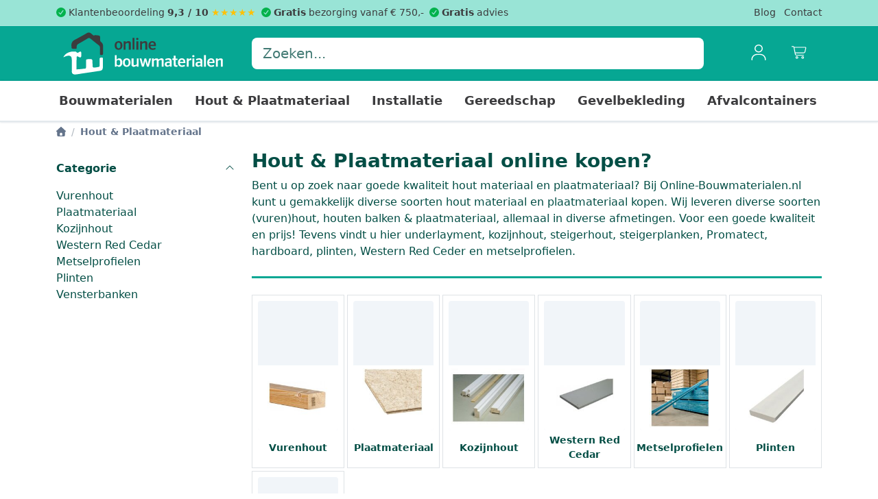

--- FILE ---
content_type: text/html; charset=utf-8
request_url: https://www.online-bouwmaterialen.nl/hout-plaatmateriaal
body_size: 28835
content:
<!doctype html>
<html lang="nl" class="no-touch">
<head><script>(function(w,i,g){w[g]=w[g]||[];if(typeof w[g].push=='function')w[g].push(i)})
(window,'G-9SY7WF56SW','google_tags_first_party');</script><script async src="/metrics/"></script>
			<script>
				window.dataLayer = window.dataLayer || [];
				function gtag(){dataLayer.push(arguments);}
				gtag('js', new Date());
				gtag('set', 'developer_id.dY2E1Nz', true);
				
			</script>
			
    <script src="https://www.online-bouwmaterialen.nl/js/consent.js?id=56ef7841ab67edab51b86ba9df50eb99"></script>

    
    <script>
        window.GA_USER_ID = '';
        window.GA4_ID = 'G-9SY7WF56SW';
        window.ADS_ID = 'AW-984603617';
    </script>

        <script>
    const DEFAULT_CONSENT = {
        ad_storage:              'denied',
        analytics_storage:       'granted',
        functionality_storage:   'denied',
        personalization_storage: 'denied',
        security_storage:        'granted',
        ad_user_data:            'denied',
        ad_personalization:      'denied',
    };

    gtag('consent', 'default', DEFAULT_CONSENT);

    (function() {
        let booted = false;

        function bootGA() {
            if (booted)
            {
                return;
            }

            booted = true;

            if (window.GA4_ID)
            {
                gtag('config', window.GA4_ID);
            }

            if (window.ADS_ID)
            {
                gtag('config', window.ADS_ID, {allow_enhanced_conversions: true});
            }
        }

        function grantAll() {
            window.saveConsent('granted');

            const GRANTED = {};
            Object.keys(DEFAULT_CONSENT).forEach(k => GRANTED[k] = 'granted');

            gtag('consent', 'update', GRANTED);

            if (window.GA_USER_ID)
            {
                gtag('set', 'user_id', window.GA_USER_ID);
            }
        }

        function denyAll() {
            window.saveConsent('denied');

            gtag('consent', 'update', DEFAULT_CONSENT);
        }

        bootGA();

        if (typeof window.isConsentDenied === 'function' && window.isConsentDenied())
        {
            denyAll();
        }
        else
        {
            grantAll();
        }

        window.addEventListener('consent.granted', grantAll);
        window.addEventListener('consent.denied', denyAll);
    })();
</script>
    
    
    <meta charset="utf-8">
    <meta name="viewport" content="width=device-width, initial-scale=1">
    <title>Hout &amp; Plaatmateriaal kopen | Online-Bouwmaterialen.nl</title>
    <script>
        var APP_URL = "https:\/\/www.online-bouwmaterialen.nl";
        var CONFIRM_MSG = 'Weet je dit zeker?';
        var LOAD_ICON = '<svg class="fa-icon fa-spin-pulse fa-2xl" fill="currentColor" xmlns="http://www.w3.org/2000/svg" viewBox="0 0 512 512"><path fill="currentColor" d="M288 32a32 32 0 1 0 -64 0 32 32 0 1 0 64 0zm0 448a32 32 0 1 0 -64 0 32 32 0 1 0 64 0zM448 256a32 32 0 1 0 64 0 32 32 0 1 0 -64 0zM32 288a32 32 0 1 0 0-64 32 32 0 1 0 0 64zM75 437A32 32 0 1 0 120.2 391.8 32 32 0 1 0 75 437zm316.8 0A32 32 0 1 0 437 391.8 32 32 0 1 0 391.8 437zM75 75A32 32 0 1 0 120.2 120.2 32 32 0 1 0 75 75z"/></svg>';
        var LOAD_ICON_LARGE = '<svg class="fa-icon fa-spin-pulse fa-3xl" fill="currentColor" xmlns="http://www.w3.org/2000/svg" viewBox="0 0 512 512"><path fill="currentColor" d="M288 32a32 32 0 1 0 -64 0 32 32 0 1 0 64 0zm0 448a32 32 0 1 0 -64 0 32 32 0 1 0 64 0zM448 256a32 32 0 1 0 64 0 32 32 0 1 0 -64 0zM32 288a32 32 0 1 0 0-64 32 32 0 1 0 0 64zM75 437A32 32 0 1 0 120.2 391.8 32 32 0 1 0 75 437zm316.8 0A32 32 0 1 0 437 391.8 32 32 0 1 0 391.8 437zM75 75A32 32 0 1 0 120.2 120.2 32 32 0 1 0 75 75z"/></svg>';
        var LOAD_ICON_SMALL = '<svg class="fa-icon fa-spin-pulse" fill="currentColor" xmlns="http://www.w3.org/2000/svg" viewBox="0 0 512 512"><path fill="currentColor" d="M288 32a32 32 0 1 0 -64 0 32 32 0 1 0 64 0zm0 448a32 32 0 1 0 -64 0 32 32 0 1 0 64 0zM448 256a32 32 0 1 0 64 0 32 32 0 1 0 -64 0zM32 288a32 32 0 1 0 0-64 32 32 0 1 0 0 64zM75 437A32 32 0 1 0 120.2 391.8 32 32 0 1 0 75 437zm316.8 0A32 32 0 1 0 437 391.8 32 32 0 1 0 391.8 437zM75 75A32 32 0 1 0 120.2 120.2 32 32 0 1 0 75 75z"/></svg>';
        var LOADER_ICON = '<p class="text-center">' + LOAD_ICON + '</p>';
        var LOADER_ICON_SMALL = '<p class="text-center">' + LOAD_ICON_SMALL + '</p>';
        var LOADER_ICON_LARGE = '<p class="text-center">' + LOAD_ICON_LARGE + '</p>';
        var SEARCH_URL = 'https://www.online-bouwmaterialen.nl/search/json';
        var CART_QTY = 0;
        var USER_TOKEN = '4LKgKcYKMduM67YJAUY4lGbGuBFXbZK6RAyt7AgN';
    </script>

    <link rel="stylesheet" type="text/css" href="https://www.online-bouwmaterialen.nl/css/app.css?id=508855bee743154baf4f4b43ed77914c">
    <link rel="preload" href="https://www.online-bouwmaterialen.nl/js/consent.js?id=56ef7841ab67edab51b86ba9df50eb99" as="script">
<link rel="preload" href="https://www.online-bouwmaterialen.nl/css/app.css?id=508855bee743154baf4f4b43ed77914c" as="style">
<link rel="preload" href="https://www.online-bouwmaterialen.nl/js/app.js?id=e61646e74e0f09e7fb02bb3c204660d3" as="script">

<link rel="dns-prefetch" href="https://static.cloudflareinsights.com/">
    <meta name="robots" content="index, follow, max-image-preview:large, max-snippet:-1, max-video-preview:-1">
    <meta name="description" content="Op zoek naar hout- en plaatmateriaal ? Wij leveren (vuren) hout, houten balken, OSB platen, underlayment en meer in diverse afmetingen.">
    <meta name="csrf-token" content="YpJ7jDgVvd0ijBvupnqAlNxdAoToh5Re2DSXqwsg">
    <meta name="format-detection" content="telephone=no">
    <meta property="fb:app_id" content="248909775166149">
    <meta property="og:locale" content="nl_NL">
    <meta property="og:type" content="website">
        <meta property="og:title" content="Hout &amp; Plaatmateriaal kopen | Online-Bouwmaterialen.nl">
    <meta property="og:site_name" content="Online-Bouwmaterialen.nl">
    <meta property="og:url" content="https://www.online-bouwmaterialen.nl/hout-plaatmateriaal">
    <meta property="og:image" content="https://www.online-bouwmaterialen.nl/storage/uploads/category/hout-plaatmateriaal-online-kopen-1678869691.jpg">
    <meta property="og:description" content="Op zoek naar hout- en plaatmateriaal ? Wij leveren (vuren) hout, houten balken, OSB platen, underlayment en meer in diverse afmetingen.">
    <meta name="twitter:card" content="summary_large_image">
    <meta name="twitter:site" content="@bouwonline">
    <meta name="twitter:title" content="Hout &amp; Plaatmateriaal kopen | Online-Bouwmaterialen.nl">
    <meta name="twitter:description" content="Op zoek naar hout- en plaatmateriaal ? Wij leveren (vuren) hout, houten balken, OSB platen, underlayment en meer in diverse afmetingen.">
    <meta name="twitter:image" content="https://www.online-bouwmaterialen.nl/storage/uploads/category/hout-plaatmateriaal-online-kopen-1678869691.jpg">

    <link rel="shortcut icon" href="https://www.online-bouwmaterialen.nl/img/favicon.ico">
    <link rel="apple-touch-icon" sizes="57x57" href="https://www.online-bouwmaterialen.nl/img/favicon/apple-touch-icon-57x57.png">
    <link rel="apple-touch-icon" sizes="114x114" href="https://www.online-bouwmaterialen.nl/img/favicon/apple-touch-icon-114x114.png">
    <link rel="apple-touch-icon" sizes="72x72" href="https://www.online-bouwmaterialen.nl/img/favicon/apple-touch-icon-72x72.png">
    <link rel="apple-touch-icon" sizes="144x144" href="https://www.online-bouwmaterialen.nl/img/favicon/apple-touch-icon-144x144.png">
    <link rel="apple-touch-icon" sizes="60x60" href="https://www.online-bouwmaterialen.nl/img/favicon/apple-touch-icon-60x60.png">
    <link rel="apple-touch-icon" sizes="120x120" href="https://www.online-bouwmaterialen.nl/img/favicon/apple-touch-icon-120x120.png">
    <link rel="apple-touch-icon" sizes="76x76" href="https://www.online-bouwmaterialen.nl/img/favicon/apple-touch-icon-76x76.png">
    <link rel="apple-touch-icon" sizes="152x152" href="https://www.online-bouwmaterialen.nl/img/favicon/apple-touch-icon-152x152.png">
    <link rel="icon" type="image/png" href="https://www.online-bouwmaterialen.nl/img/favicon/favicon-196x196.png" sizes="196x196">
    <link rel="icon" type="image/png" href="https://www.online-bouwmaterialen.nl/img/favicon/favicon-96x96.png" sizes="96x96">
    <link rel="icon" type="image/png" href="https://www.online-bouwmaterialen.nl/img/favicon/favicon-32x32.png" sizes="32x32">
    <link rel="icon" type="image/png" href="https://www.online-bouwmaterialen.nl/img/favicon/favicon-16x16.png" sizes="16x16">
    <link rel="icon" type="image/png" href="https://www.online-bouwmaterialen.nl/img/favicon/favicon-128.png" sizes="128x128">
    <meta name="application-name" content="Online-Bouwmaterialen.nl">
    <link rel="manifest" href="https://www.online-bouwmaterialen.nl/img/favicon/manifest.json">
    <meta name="msapplication-config" content="https://www.online-bouwmaterialen.nl/img/favicon/browserconfig.xml">
    <meta name="msapplication-TileColor" content="#06a793">
    <meta name="msapplication-TileImage" content="https://www.online-bouwmaterialen.nl/img/favicon/mstile-144x144.png">
    <meta name="msapplication-square70x70logo" content="https://www.online-bouwmaterialen.nl/img/favicon/mstile-70x70.png">
    <meta name="msapplication-square150x150logo" content="https://www.online-bouwmaterialen.nl/img/favicon/mstile-150x150.png">
    <meta name="msapplication-wide310x150logo" content="https://www.online-bouwmaterialen.nl/img/favicon/mstile-310x150.png">
    <meta name="msapplication-square310x310logo" content="https://www.online-bouwmaterialen.nl/img/favicon/mstile-310x310.png">
    <meta name="theme-color" content="#06a793">

            <link rel="canonical" href="https://www.online-bouwmaterialen.nl/hout-plaatmateriaal">
    
    
    </head>

<body id="body">
<!--! Font Awesome Pro 7.1.0 by @fontawesome - https://fontawesome.com License - https://fontawesome.com/license (Commercial License) Copyright 2025 Fonticons, Inc. -->


<div id="header-bar-usp" class="usp-bar bg-bmgreen-extralight border-bottom border-white-15 p-2">
    <div class="container d-flex text-center text-sm-start">
        <div class="carousel slide d-block d-md-none w-100 p-0" data-bs-ride="carousel" data-bs-interval="5000">
            <ul class="list-inline carousel-inner small my-0">
                <li class="carousel-item active">
                    <svg class="fa-icon text-success" fill="currentColor" xmlns="http://www.w3.org/2000/svg" viewBox="0 0 512 512"><path fill="currentColor" d="M256 512a256 256 0 1 1 0-512 256 256 0 1 1 0 512zM374 145.7c-10.7-7.8-25.7-5.4-33.5 5.3L221.1 315.2 169 263.1c-9.4-9.4-24.6-9.4-33.9 0s-9.4 24.6 0 33.9l72 72c5 5 11.8 7.5 18.8 7s13.4-4.1 17.5-9.8L379.3 179.2c7.8-10.7 5.4-25.7-5.3-33.5z"/></svg>
                    <a href="https://www.kiyoh.com/reviews/1045277/online-bouwmaterialen_nl" target="_blank" rel="nofollow noopener">Klantenbeoordeling 9,3
                        / 10</a>
                    <span class="text-warning text-nowrap">&#9733;&#9733;&#9733;&#9733;&#9733;</span>

                </li>

                <li class="carousel-item">
                    <svg class="fa-icon text-success" fill="currentColor" xmlns="http://www.w3.org/2000/svg" viewBox="0 0 512 512"><path fill="currentColor" d="M256 512a256 256 0 1 1 0-512 256 256 0 1 1 0 512zM374 145.7c-10.7-7.8-25.7-5.4-33.5 5.3L221.1 315.2 169 263.1c-9.4-9.4-24.6-9.4-33.9 0s-9.4 24.6 0 33.9l72 72c5 5 11.8 7.5 18.8 7s13.4-4.1 17.5-9.8L379.3 179.2c7.8-10.7 5.4-25.7-5.3-33.5z"/></svg>                    <a href="https://www.online-bouwmaterialen.nl/info/bezorgkosten">
                        <span class="fw-bold">Gratis</span> bezorging vanaf &euro; 750,-                    </a>
                </li>

                <li class="carousel-item">
                    <svg class="fa-icon text-success" fill="currentColor" xmlns="http://www.w3.org/2000/svg" viewBox="0 0 512 512"><path fill="currentColor" d="M256 512a256 256 0 1 1 0-512 256 256 0 1 1 0 512zM374 145.7c-10.7-7.8-25.7-5.4-33.5 5.3L221.1 315.2 169 263.1c-9.4-9.4-24.6-9.4-33.9 0s-9.4 24.6 0 33.9l72 72c5 5 11.8 7.5 18.8 7s13.4-4.1 17.5-9.8L379.3 179.2c7.8-10.7 5.4-25.7-5.3-33.5z"/></svg>                    <span class="fw-bold">Gratis</span> advies
                </li>
            </ul>
        </div>

        <ul class="list-inline d-none d-md-flex align-items-center small my-0 gap-2">
            <li class="list-inline-item">
                <svg class="fa-icon text-success" fill="currentColor" xmlns="http://www.w3.org/2000/svg" viewBox="0 0 512 512"><path fill="currentColor" d="M256 512a256 256 0 1 1 0-512 256 256 0 1 1 0 512zM374 145.7c-10.7-7.8-25.7-5.4-33.5 5.3L221.1 315.2 169 263.1c-9.4-9.4-24.6-9.4-33.9 0s-9.4 24.6 0 33.9l72 72c5 5 11.8 7.5 18.8 7s13.4-4.1 17.5-9.8L379.3 179.2c7.8-10.7 5.4-25.7-5.3-33.5z"/></svg>                <a href="https://www.kiyoh.com/reviews/1045277/online-bouwmaterialen_nl" target="_blank" rel="nofollow noopener">Klantenbeoordeling
                    <span class="fw-bold">9,3 / 10</span></a>
                <span class="text-warning text-nowrap">&#9733;&#9733;&#9733;&#9733;&#9733;</span>
            </li>

            <li class="list-inline-item">
                <svg class="fa-icon text-success" fill="currentColor" xmlns="http://www.w3.org/2000/svg" viewBox="0 0 512 512"><path fill="currentColor" d="M256 512a256 256 0 1 1 0-512 256 256 0 1 1 0 512zM374 145.7c-10.7-7.8-25.7-5.4-33.5 5.3L221.1 315.2 169 263.1c-9.4-9.4-24.6-9.4-33.9 0s-9.4 24.6 0 33.9l72 72c5 5 11.8 7.5 18.8 7s13.4-4.1 17.5-9.8L379.3 179.2c7.8-10.7 5.4-25.7-5.3-33.5z"/></svg>                <a href="https://www.online-bouwmaterialen.nl/info/bezorgkosten">
                    <span class="fw-bold">Gratis</span> bezorging vanaf &euro; 750,-                </a>
            </li>

            <li class="list-inline-item d-none d-lg-inline-block">
                <svg class="fa-icon text-success" fill="currentColor" xmlns="http://www.w3.org/2000/svg" viewBox="0 0 512 512"><path fill="currentColor" d="M256 512a256 256 0 1 1 0-512 256 256 0 1 1 0 512zM374 145.7c-10.7-7.8-25.7-5.4-33.5 5.3L221.1 315.2 169 263.1c-9.4-9.4-24.6-9.4-33.9 0s-9.4 24.6 0 33.9l72 72c5 5 11.8 7.5 18.8 7s13.4-4.1 17.5-9.8L379.3 179.2c7.8-10.7 5.4-25.7-5.3-33.5z"/></svg>                <span class="fw-bold">Gratis</span> advies
            </li>
        </ul>

        <ul class="list-inline d-none d-md-inline-block ms-auto small my-0">
            <li class="list-inline-item">
                <a href="https://www.online-bouwmaterialen.nl/blog">Blog</a>
            </li>

            <li class="list-inline-item">
                <a href="https://www.online-bouwmaterialen.nl/contact">Contact</a>
            </li>
        </ul>
    </div>
</div>

<nav aria-label="Hoofdmenu desktop" class="sticky-top" style="z-index: 1040">
    <div class="nav-bar-wrapper bg-bmgreen">
        <div class="nav-bar container d-flex align-items-center text-white py-md-0 h-100">
            <div class="row flex-grow-1 align-items-center">
                <div class="col-auto col-lg-3 main-nav-brand-wrapper">
                    <a class="main-nav-brand" href="/">
                        <svg class="logo" role="img"
     aria-label="Online-Bouwmaterialen.nl, bestel bouwmaterialen online, beste kwaliteit bouwmaterialen, snel geleverd. Bouwmaterialen Online kopen!"
     xmlns="http://www.w3.org/2000/svg" viewBox="0 0 375 100" preserveAspectRatio="xMidYMid meet">
    <rect width="100%" height="100%" fill="none" pointer-events="all"></rect>

    <style type="text/css">
        .st0{fill:#3C3C3E;}
        .st1{fill:none;}
        .st2{fill:#ffffff;}
        .hammer {
        animation: hammertime 5s infinite alternate;
        transform-origin: 30px 95px;
        }
        @keyframes hammertime {
        0% {
        transform: rotate(0deg);
        }
        15% {
        transform: rotate(22deg);
        }
        30% {
        transform: rotate(0deg);
        }
        }
    </style>
    <path class="st0" d="M58.2,5.4C57.7,5.6,57,5.9,56.7,6c-0.3,0.2-1.3,0.7-2.2,1.3c-0.9,0.5-2.7,1.6-4,2.3c-1.3,0.7-3.5,2-5,2.8
	c-1.5,0.8-4.1,2.3-5.8,3.2c-1.7,0.9-4.5,2.5-6.4,3.4c-1.8,1-3.6,2-4,2.2c-0.4,0.2-1,0.6-1.4,0.9c-0.4,0.3-1.1,0.9-1.6,1.4
	c-0.5,0.5-1.1,1.3-1.4,1.7c-0.3,0.5-0.7,1.2-0.9,1.7c-0.2,0.5-0.5,1.2-0.6,1.7c-0.1,0.5-0.3,1.4-0.4,2.1c-0.1,1-0.1,1.6,0,3.2
	c0.1,1.1,0.2,2.4,0.2,3c0.1,0.6,0.2,1.2,0.3,1.4c0.1,0.2,0.2,0.5,0.3,0.7c0.1,0.1,0.4,0.4,0.6,0.5c0.2,0.1,0.7,0.3,1.1,0.4
	c0.4,0.1,1.4,0.2,2.2,0.2c0.8,0.1,2.3,0.1,3.3,0.1c1.6,0,1.8,0,2.2-0.2c0.3-0.2,0.5-0.3,0.7-0.7c0.2-0.5,0.2-0.6,0.3-2.7
	c0.1-1.8,0.1-2.4,0.3-3c0.1-0.4,0.3-1,0.5-1.4c0.2-0.4,0.6-0.9,0.9-1.3c0.3-0.4,0.9-0.8,1.2-1s1.8-1.1,3.3-1.9
	c1.5-0.9,4.2-2.4,5.9-3.4c1.7-1,5.1-3,7.6-4.5c2.4-1.4,4.7-2.8,5.1-3c0.7-0.3,0.8-0.3,1.7-0.3c0.9,0,1,0,1.6,0.3
	c0.4,0.2,1.3,0.9,2.2,1.6c0.9,0.7,2.7,2.2,4,3.3c1.3,1.1,3.8,3.1,5.5,4.4c1.7,1.3,4,3.2,5.2,4.1c1.2,0.9,2.5,2,2.8,2.2
	c0.3,0.3,0.8,0.8,1.1,1.2s0.5,0.9,0.6,1.2s0.3,0.8,0.3,1.1c0.1,0.4,0.1,3,0.1,8.1c0,7,0,7.5,0.2,7.8c0.1,0.2,0.3,0.5,0.4,0.6
	c0.1,0.1,0.4,0.3,0.6,0.4c0.3,0.2,0.5,0.2,1.8,0.2c1.1,0,1.6,0,2-0.2c0.3-0.1,0.7-0.3,0.9-0.4c0.2-0.1,0.4-0.4,0.5-0.6
	c0.2-0.4,0.2-0.5,0.2-7.8c0-4.1,0-8.1,0.1-9c0.1-1.3,0-1.9-0.1-2.8c-0.1-0.6-0.3-1.6-0.5-2.1s-0.4-1.2-0.6-1.5
	c-0.2-0.3-0.5-0.8-0.7-1.1c-0.2-0.3-0.7-0.9-1-1.2c-0.3-0.4-1-0.9-1.4-1.3s-0.9-0.8-1.1-1c-0.2-0.2-0.4-0.7-0.5-1
	c-0.2-0.6-0.2-0.9-0.3-4.4c0-2.1-0.1-4.1-0.2-4.4c-0.1-0.3-0.2-0.8-0.3-1.1c-0.1-0.3-0.3-0.6-0.4-0.8c-0.1-0.2-0.4-0.4-0.6-0.5
	c-0.2-0.1-0.6-0.3-0.8-0.4c-0.2-0.1-0.8-0.2-1.2-0.3c-0.4-0.1-1.7-0.2-2.7-0.3s-2.4-0.2-3.1-0.4c-0.7-0.1-1.4-0.2-1.6-0.2
	c-0.2,0-0.6,0.1-0.8,0.2c-0.2,0.1-0.5,0.3-0.8,0.5c-0.2,0.2-0.6,0.4-0.7,0.4c-0.2,0-0.4,0-0.6-0.1c-0.2-0.1-1.2-0.8-2.2-1.5
	s-2.3-1.9-2.9-2.4c-0.6-0.5-1.3-1.1-1.5-1.3C63.9,6.3,63.4,6,63,5.8c-0.3-0.2-0.9-0.4-1.3-0.5c-0.5-0.2-0.9-0.2-1.6-0.2
	C59.3,5.1,59,5.2,58.2,5.4z"/>
    <g>
        <path class="st0" d="M121.8,41.9c-1.5-0.4-2.6-1-3.6-2c-1.7-1.7-2.4-3.6-2.4-7c0-3.8,1-6.1,3.3-7.8c1.4-1,3.1-1.5,4.9-1.5
		c2.5,0,4.2,0.6,5.8,2.1c1.7,1.6,2.5,3.9,2.5,7.1c0,3.3-0.7,5.2-2.4,7c-1.1,1.1-2.2,1.7-3.8,2.1C125.1,42.2,123,42.2,121.8,41.9z
		 M125.8,38.7c0.9-0.5,1.5-1.2,2-2.4c0.3-0.7,0.3-1.2,0.3-3.4c0-2.3,0-2.7-0.4-3.5c-0.7-1.8-1.9-2.7-3.6-2.7c-1.8,0-3.2,1-3.8,2.9
		c-0.6,1.9-0.5,5.5,0.3,7.1C121.7,38.8,123.8,39.6,125.8,38.7L125.8,38.7z"/>
        <path class="st0" d="M194.3,41.9c-4.2-0.9-6.5-4.4-6.2-9.5c0.2-2.9,0.9-4.9,2.6-6.5c1.6-1.6,3.4-2.3,6-2.3c3,0,5.2,1.2,6.4,3.6
		c0.7,1.4,0.9,2.2,1,4.6l0.1,2.3h-5.9h-5.9l0.1,0.6c0.5,2.7,1.6,4,3.9,4.3c1.5,0.2,3.4-0.1,5.5-1c0.4-0.2,0.8-0.3,0.8-0.2
		c0.2,0.1,0.9,2.8,0.8,2.9c-0.1,0.3-2.6,1.1-3.9,1.3C197.9,42.2,195.6,42.2,194.3,41.9z M200,30.5c-0.2-1.8-0.6-2.6-1.6-3.3
		c-0.5-0.4-0.8-0.5-1.7-0.5c-0.6,0-1.4,0-1.7,0.1c-1.3,0.4-2.5,2-2.7,3.8l-0.1,0.7h3.9h4L200,30.5z"/>
        <path class="st0" d="M135,32.8v-9h2.1h2.1v1.2c0,0.7,0,1.2,0.1,1.2s0.4-0.3,0.8-0.6c0.9-0.8,2.7-1.7,3.8-1.9
		c0.5-0.1,1.5-0.1,2.3-0.1c1.6,0.1,2.5,0.5,3.2,1.5c0.9,1.2,0.9,1.4,0.9,9.4v7.4h-2.1h-2.1v-6.4c0-6.9,0-7.3-0.8-7.8
		c-1.3-0.8-3.7-0.3-5.5,1.2l-0.7,0.5v6.2v6.2H137H135V32.8z"/>
        <path class="st0" d="M154,29.1V16.5h2.1h2.1v12.6v12.6h-2.1H154V29.1z"/>
        <path class="st0" d="M162.2,32.8v-9h2.1h2.1v9v9h-2.1h-2.1V32.8z"/>
        <path class="st0" d="M170.3,32.8v-9h2.1h2.1v1.2c0,0.7,0,1.2,0.1,1.2s0.4-0.3,0.8-0.6c0.9-0.8,2.7-1.7,3.8-1.9
		c0.5-0.1,1.5-0.1,2.3-0.1c1.6,0.1,2.5,0.5,3.2,1.5c0.9,1.2,0.9,1.4,0.9,9.4v7.4h-2.1h-2.1v-6.4c0-6.9,0-7.3-0.8-7.8
		c-1.3-0.8-3.7-0.3-5.5,1.2l-0.7,0.5v6.2v6.2h-2.1h-2.1L170.3,32.8z"/>
        <path class="st0" d="M163,20.9c-1.2-0.6-1.6-2.4-0.8-3.4c0.6-0.7,1.2-1,2-1c2,0,3.2,2.1,2,3.7C165.7,21.1,164.1,21.4,163,20.9z"/>
    </g>
    <path class="st1" d="M231,70c-2.9,0.1-3.8,0.8-3.8,2.9c0,1.7,0.8,2.6,2.6,2.6c0.6,0,1.2-0.1,1.8-0.4v0c0.5-0.2,1.2-0.6,1.5-0.9
	l0.6-0.5V72v-1.8l-0.5-0.1C233,70,232,70,231,70z"/>
    <path class="st1" d="M263.3,67.2c-0.2-1.7-0.6-2.6-1.6-3.3c-0.5-0.4-0.8-0.5-1.6-0.5c-0.6,0-1.3,0-1.7,0.1c-1.3,0.4-2.5,2-2.7,3.7
	l-0.1,0.7h3.9h3.9L263.3,67.2z"/>
    <path class="st1" d="M141.6,63.6c-1.8,0-3.1,1-3.7,2.9c-0.6,1.9-0.5,5.4,0.3,7c1,2,3.1,2.8,5,1.9c0.9-0.5,1.5-1.2,2-2.3
	c0.3-0.7,0.3-1.2,0.3-3.3c0-2.3,0-2.6-0.4-3.4C144.5,64.4,143.3,63.6,141.6,63.6z"/>
    <path class="st1" d="M297,70c-2.9,0.1-3.8,0.8-3.8,2.9c0,1.7,0.8,2.6,2.6,2.6c0.6,0,1.2-0.1,1.8-0.4v0c0.5-0.2,1.2-0.6,1.5-0.9
	l0.6-0.5V72v-1.8l-0.5-0.1C299,70,297.9,70,297,70z"/>
    <path class="st1" d="M125,64c-1.4-0.4-2.9,0.1-4.3,1.3l-0.7,0.6v3.8v3.8l0.5,0.5c0.3,0.3,0.9,0.7,1.4,0.9c1.1,0.6,2.5,0.6,3.5,0.2
	c0.8-0.4,1.7-1.4,2.1-2.4c0.4-1.2,0.4-4.9,0-6.1C127,65.4,125.9,64.3,125,64z"/>
    <path class="st1" d="M326,67.2c-0.2-1.7-0.6-2.6-1.6-3.3c-0.5-0.4-0.8-0.5-1.6-0.5c-0.6,0-1.3,0-1.7,0.1c-1.3,0.4-2.5,2-2.7,3.7
	l-0.1,0.7h3.9h3.9L326,67.2z"/>
    <path class="st2" d="M129.4,61.9c-1.2-1.2-2-1.4-3.9-1.4c-1.5,0-1.7,0-2.7,0.5c-0.6,0.3-1.4,0.8-1.9,1.3l-0.9,0.8v-4.8v-4.8h-2h-2
	v12.4v12.4h2h2v-1.2v-1.2l0.8,0.8c1,1,1.8,1.5,2.8,1.7c1.1,0.3,3.1,0.2,4.1-0.3c2.1-1,3.6-3.2,4.2-6.1c0.2-1.1,0.2-4.4,0-5.5
	C131.3,64.5,130.6,63,129.4,61.9z M127.4,72.6c-0.3,1-1.2,2.1-2.1,2.4c-1,0.5-2.4,0.4-3.5-0.2c-0.5-0.3-1.2-0.7-1.4-0.9l-0.5-0.5
	v-3.8v-3.8l0.7-0.6c1.4-1.2,2.9-1.7,4.3-1.3c1,0.3,2.1,1.4,2.5,2.5C127.8,67.8,127.8,71.5,127.4,72.6z"/>
    <path class="st2" d="M141.5,60.4c-1.8,0-3.4,0.5-4.9,1.5c-2.3,1.6-3.3,3.9-3.3,7.6c0,3.3,0.6,5.2,2.3,6.9c1,1,2.1,1.6,3.6,2
	c1.2,0.3,3.2,0.3,4.3,0c1.5-0.4,2.6-1,3.7-2.1c1.7-1.8,2.4-3.7,2.4-6.9c0-3.2-0.8-5.4-2.5-7C145.6,61,144,60.4,141.5,60.4z
	 M145.5,69.6c0,2.2,0,2.6-0.3,3.3c-0.5,1.2-1.1,1.9-2,2.3c-1.9,1-4,0.2-5-1.9c-0.8-1.6-0.9-5.1-0.3-7c0.6-1.9,1.9-2.9,3.7-2.9
	c1.7,0,2.8,0.9,3.5,2.6C145.5,67,145.5,67.3,145.5,69.6z"/>
    <path class="st2" d="M163.1,60.7v6.2v6.2l-0.8,0.6c-1.2,0.9-2.2,1.3-3.5,1.4c-1,0.1-1.2,0-1.7-0.3c-0.3-0.2-0.6-0.6-0.7-0.9
	c-0.1-0.4-0.2-2.4-0.2-6.9l0-6.3h-2H152l0,7.5l0,7.5l0.5,0.9c0.5,0.9,1.7,1.8,2.6,1.9v0c2.5,0.4,4.9-0.3,6.9-1.9
	c0.5-0.4,0.9-0.7,0.9-0.7s0.1,0.5,0.1,1.2v1.2h2h2v-8.8v-8.8h-2H163.1z"/>
    <path class="st2" d="M237.8,71c-0.1-6.3-0.1-6.7-0.5-7.5c-0.9-2.1-2.8-3.2-6.1-3.2c-2.2,0-4.5,0.5-6.5,1.4l-0.6,0.3l0.4,1.3
	c0.2,0.7,0.4,1.4,0.4,1.5c0,0.1,0.5,0,1.4-0.3c1.7-0.7,2.8-0.9,4.2-0.9c2.1,0,3,0.8,3.2,2.9l0.1,1l-2.1-0.1
	c-5.2-0.2-7.9,1.3-8.5,4.8c-0.2,1.2,0,2.8,0.4,3.7c0.6,1.1,1.7,2,3,2.4h0c2,0.6,4.7-0.1,6.4-1.6c0.3-0.3,0.6-0.5,0.7-0.5
	c0,0,0.1,0.3,0.2,0.8c0.2,1.3,0.2,1.3,2.3,1.3c1.9,0,1.9,0,1.8-0.3C237.9,77.8,237.8,74.7,237.8,71z M233.8,72v1.8l-0.6,0.5
	c-0.3,0.3-1,0.7-1.5,0.9v0c-0.6,0.3-1.2,0.4-1.8,0.4c-1.8,0-2.6-0.8-2.6-2.6c0-2.1,1-2.8,3.8-2.9c0.9,0,1.9,0,2.2,0l0.5,0.1V72z"/>
    <path class="st2" d="M267.2,70.6l-0.1-2.2c-0.1-2.3-0.2-3.1-1-4.5c-1.2-2.3-3.3-3.5-6.3-3.5c-2.5,0-4.2,0.7-5.9,2.3
	c-1.6,1.6-2.4,3.5-2.5,6.4c-0.3,5,2,8.5,6.1,9.4c1.3,0.3,3.6,0.3,5.1,0c1.3-0.2,3.7-1.1,3.8-1.3c0.1-0.1-0.6-2.7-0.8-2.8
	c0,0-0.4,0.1-0.8,0.2c-2.1,0.9-4,1.2-5.4,1c-2.3-0.4-3.4-1.6-3.8-4.3l-0.1-0.6h5.8H267.2z M255.6,68l0.1-0.7
	c0.2-1.7,1.4-3.3,2.7-3.7c0.3-0.1,1.1-0.2,1.7-0.1c0.9,0,1.2,0.1,1.6,0.5c1,0.7,1.4,1.6,1.6,3.3l0.1,0.7h-3.9H255.6z"/>
    <path class="st2" d="M303.7,71c-0.1-6.3-0.1-6.7-0.5-7.5c-0.8-2.1-2.8-3.2-6.1-3.2c-2.2,0-4.5,0.5-6.5,1.4l-0.6,0.3l0.4,1.3
	c0.2,0.7,0.4,1.4,0.4,1.5c0,0.1,0.5,0,1.4-0.3c1.7-0.7,2.8-0.9,4.2-0.9c2.1,0,3,0.8,3.2,2.9l0.1,1l-2.1-0.1
	c-5.2-0.2-7.9,1.3-8.5,4.8c-0.2,1.2,0,2.8,0.4,3.7c0.6,1.1,1.7,2,3,2.4c2,0.6,4.7-0.1,6.4-1.6c0.3-0.3,0.6-0.5,0.7-0.5
	c0,0,0.1,0.3,0.2,0.8c0.2,1.3,0.2,1.3,2.3,1.3c1.9,0,1.9,0,1.8-0.3C303.9,77.8,303.8,74.7,303.7,71z M299.8,72v1.8l-0.6,0.5
	c-0.3,0.3-1,0.7-1.5,0.9v0c-0.6,0.3-1.2,0.4-1.8,0.4c-1.8,0-2.6-0.8-2.6-2.6c0-2.1,1-2.8,3.8-2.9c0.9,0,1.9,0,2.2,0l0.5,0.1V72z"/>
    <path class="st2" d="M329.9,70.6l-0.1-2.2c-0.1-2.3-0.2-3.1-1-4.5c-1.2-2.3-3.3-3.5-6.3-3.5c-2.5,0-4.2,0.7-5.9,2.3
	c-1.6,1.6-2.4,3.5-2.5,6.4c-0.3,5,2,8.5,6.1,9.4c1.3,0.3,3.6,0.3,5.2,0c1.3-0.2,3.7-1.1,3.8-1.3c0.1-0.1-0.6-2.7-0.8-2.8
	c0,0-0.4,0.1-0.8,0.2c-2.1,0.9-4,1.2-5.4,1c-2.3-0.4-3.4-1.6-3.8-4.3l-0.1-0.6h5.8H329.9z M318.3,68l0.1-0.7
	c0.2-1.7,1.4-3.3,2.7-3.7c0.3-0.1,1.1-0.2,1.7-0.1c0.9,0,1.2,0.1,1.6,0.5c1,0.7,1.4,1.6,1.6,3.3l0.1,0.7h-3.9H318.3z"/>
    <path class="st2" d="M246.4,60.7v-2.9v-2.9h-2h-2v2.9v2.9h-1.5h-1.5v1.6v1.6h1.5h1.5l0,6c0,4.8,0.1,6,0.3,6.4
	c0.6,1.3,1.2,1.7,2.7,2.1c0.9,0.2,3.2,0.2,4.5,0l0.6-0.1v-1.6c0-1.5,0-1.7-0.3-1.5c-0.2,0.1-0.8,0.2-1.4,0.2c-1.4,0.1-1.8-0.1-2.1-1
	c-0.1-0.4-0.2-2.6-0.2-5.4v-4.9h2h2v-1.6v-1.6h-2H246.4z"/>
    <path class="st2" d="M189.9,60.7l-1.3,4.7c-0.7,2.6-1.4,5.4-1.6,6.3c-0.2,0.9-0.4,1.7-0.4,1.7c-0.1,0.1-0.2-0.2-0.5-2
	c-0.2-1.3-2.1-8.2-2.8-10.4c-0.1-0.3-0.3-0.3-1.9-0.3h-1.8l-0.1,0.5c-0.1,0.3-0.7,2.4-1.3,4.7c-0.7,2.3-1.4,4.9-1.5,5.8
	c-0.2,0.9-0.4,1.7-0.4,1.7c-0.1,0.1-0.2-0.2-0.5-2c-0.2-0.9-0.9-3.7-1.5-6.1l-1.2-4.5l-2,0l-2,0l0.3,1c0.2,0.6,1.3,4.5,2.5,8.8
	l2.2,7.8h2h2l1.4-5.1c0.8-2.8,1.6-5.7,1.7-6.4c0.1-0.7,0.3-1.3,0.3-1.3c0.1,0,0.2,0.5,0.3,1.2c0.1,0.6,0.8,3.5,1.6,6.3l1.4,5.2l2,0
	l2,0l2.5-8.8l2.5-8.8h-1.9H189.9z"/>
    <path class="st2" d="M216.9,60.4c-2.2-0.1-4.1,0.5-6,2c-0.5,0.4-0.9,0.7-1,0.7c0,0-0.2-0.3-0.3-0.6c-0.4-0.9-1-1.4-1.9-1.7
	c-1.1-0.4-3-0.4-4.3,0c-1.1,0.3-2.6,1.3-3.3,2c-0.2,0.2-0.4,0.4-0.5,0.4c-0.1,0-0.1-0.5-0.1-1.2v-1.2h-2h-2v8.8v8.8h2h2v-6.1v-6.1
	l0.6-0.6c1.9-1.7,4.9-2.1,5.6-0.6c0.2,0.4,0.3,1.2,0.3,7l0,6.5h2h2v-6.2V66l0.8-0.6c0.4-0.3,1-0.7,1.4-0.9c1.3-0.6,3.1-0.7,3.8-0.2
	c0.7,0.5,0.7,1,0.7,7.6v6.4h2h2v-7.2c0-8,0-8.3-1-9.4C219.2,60.9,218.3,60.5,216.9,60.4z"/>
    <path class="st2" d="M277.3,60.7c-0.9,0.3-2.4,1.5-2.7,2.3c-0.1,0.2-0.3,0.4-0.4,0.4c-0.1,0-0.1-0.6-0.1-1.3v-1.3h-2h-2v8.8v8.8h2h2
	l0-6l0-6l1-0.8c1.3-1,2.5-1.4,3.9-1.4l1.2,0v-1.8v-1.9h-1C278.6,60.4,277.9,60.5,277.3,60.7z"/>
    <polygon class="st2" points="282.3,60.7 282.3,69.5 282.3,78.4 284.4,78.4 286.4,78.4 286.4,69.5 286.4,60.7 284.4,60.7 "/>
    <polygon class="st2" points="307.2,53.5 307.2,65.9 307.2,78.4 309.2,78.4 311.3,78.4 311.3,65.9 311.3,53.5 309.2,53.5 "/>
    <path class="st2" d="M346.8,61.9c-0.7-0.9-1.6-1.3-3.2-1.4c-0.8,0-1.8,0-2.3,0.1c-1.2,0.3-2.9,1.1-3.8,1.9c-0.4,0.3-0.8,0.6-0.8,0.6
	c0,0-0.1-0.5-0.1-1.2v-1.2h-2h-2v8.8v8.8h2h2v-6.1v-6.1l0.7-0.5c1.8-1.5,4.2-2,5.4-1.2c0.8,0.5,0.8,0.9,0.8,7.7v6.3h2h2v-7.2
	C347.7,63.3,347.6,63,346.8,61.9z"/>
    <path class="st2" d="M284.4,53.5c-0.8,0-1.4,0.3-2,0.9c-0.8,1-0.4,2.8,0.7,3.4h0c1.1,0.5,2.6,0.2,3.2-0.6
	C287.5,55.6,286.4,53.5,284.4,53.5z"/>
    <path class="st2" d="M24.9,92.1c-0.2-0.3-0.4-0.9-0.5-1.2c-0.1-0.3-0.2-1.1-0.3-1.6c-0.1-0.6-0.1,0.1-0.1,0.1c0,1.7,0.9,3.2,2.2,4.1
	c-0.1-0.1-0.3-0.2-0.4-0.3C25.4,92.9,25,92.4,24.9,92.1z"/>
    <path class="st2 hammer" d="M44.2,52.3c0-1.5-0.1-3.1-0.1-3.6c-0.1-0.4-0.2-1.1-0.3-1.4c-0.1-0.3-0.3-0.8-0.5-0.9c-0.1-0.2-0.4-0.3-0.5-0.4
	c-0.2-0.1-0.5-0.1-0.9-0.1c-0.4,0-0.8,0.1-1.2,0.4c-0.4,0.2-1.1,0.6-1.7,1c-0.6,0.4-1.2,0.8-1.5,0.9c-0.3,0.1-0.8,0.3-1.1,0.3
	c-0.5,0.1-0.6,0-1.1-0.2c-0.5-0.2-0.8-0.5-1.3-1c-0.4-0.5-0.8-0.8-1.1-1c-0.2-0.1-0.8-0.3-1.1-0.3c-0.4-0.1-1.6-0.1-2.8-0.1
	c-1.1,0-2.6,0-3.2,0s-1.6,0.2-2.2,0.2c-0.6,0.1-1.5,0.2-2,0.3c-0.5,0.1-1.5,0.4-2.2,0.6s-1.7,0.5-2.2,0.7c-0.5,0.2-1.5,0.6-2.2,1
	c-0.7,0.3-1.6,0.9-2.1,1.1c-0.4,0.3-1.2,0.8-1.6,1.2c-0.4,0.3-1.2,1-1.7,1.5c-0.5,0.5-1.2,1.3-1.6,1.8c-0.4,0.5-0.9,1.3-1.2,1.7
	c-0.3,0.4-0.6,1.1-0.8,1.4C5.9,57.8,5.8,58,5.9,58c0.1,0,1-0.3,2.1-0.8c1.1-0.5,2.5-1,3.2-1.3c0.7-0.2,1.8-0.5,2.4-0.7
	c1-0.2,1.4-0.3,3.1-0.3c1.5,0,2,0,2.5,0.2c0.3,0.1,0.9,0.3,1.3,0.5c0.5,0.2,0.9,0.5,1.3,0.9c0.3,0.3,0.7,0.8,0.9,1.2
	c0.2,0.3,0.4,0.9,0.5,1.2c0.1,0.3,0.3,1,0.4,1.5c0.1,0.8,0.2,2.3,0.2,14.4c0,1,0,2,0,2.9c0,7.7,0.1,10.9,0.1,11.5
	c0.1,0.5,0.2,1.2,0.3,1.6c0.1,0.3,0.3,0.9,0.5,1.2c0.2,0.3,0.5,0.8,0.8,1.1c0.1,0.1,0.3,0.2,0.4,0.3c0.8,0.6,1.8,0.9,2.9,0.9h0.1
	c2.8,0,5.1-2.3,5.1-5.1V78.3c0-0.2,0-0.3,0-0.5c0-2.1,0-5.3,0-8c0-3.6,0-7.8,0.1-9.3c0.1-2.1,0.1-2.9,0.2-3.2
	c0.1-0.3,0.3-0.6,0.4-0.8c0.1-0.2,0.4-0.3,0.5-0.3c0.2,0,0.5,0,0.8,0c0.3,0.1,1.3,0.5,2.3,1c1,0.5,2.1,1,2.4,1.1
	c0.3,0.1,0.8,0.2,1,0.2c0.2,0,0.6-0.1,0.8-0.2c0.2-0.1,0.5-0.3,0.6-0.4c0.2-0.1,0.4-0.5,0.5-0.7c0.1-0.3,0.3-0.8,0.4-1.2
	C44.2,55.3,44.2,54.5,44.2,52.3z"/>
    <path class="st2" d="M90.5,68.7l0-8.4c-0.5-0.9-0.7-1.1-1.1-1.3c-0.5-0.2-0.6-0.3-1.7-0.3c-0.7,0-1.4,0-1.8,0.1
	c-0.3,0.1-0.8,0.2-1,0.3c-0.2,0.1-0.5,0.3-0.7,0.5c-0.2,0.2-0.4,0.6-0.6,0.9C83.5,61,83.5,61,83.4,69c0,7.8-0.1,8.1-0.2,8.5
	c-0.1,0.2-0.4,0.6-0.6,0.8c-0.2,0.2-0.6,0.4-0.8,0.5c-0.2,0.1-0.7,0.2-1.1,0.2c-0.4,0.1-1.3,0.2-2,0.4c-0.7,0.2-2,0.4-3.1,0.5
	c-1.3,0.2-2.4,0.2-3.5,0.3c-1.3,0-1.7,0-2.1-0.2c-0.3-0.1-0.6-0.3-0.8-0.5c-0.2-0.2-0.4-0.5-0.5-0.7c-0.1-0.2-0.2-0.7-0.3-1.1
	c-0.1-0.5-0.2-2-0.2-6c-0.1-3.9-0.1-5.5-0.2-6.2c-0.1-0.5-0.2-1.1-0.3-1.3c-0.1-0.2-0.3-0.6-0.4-0.8c-0.1-0.2-0.4-0.5-0.7-0.7
	c-0.2-0.2-0.7-0.4-1.1-0.5c-0.6-0.1-1.1-0.2-2.4-0.2c-0.9,0-2.7,0.1-3.8,0.2c-1.2,0.1-2.4,0.2-2.7,0.3c-0.3,0.1-0.8,0.2-1,0.3
	c-0.2,0.1-0.5,0.3-0.6,0.5c-0.1,0.1-0.4,0.5-0.5,0.8l-0.2,0.5c0,15.4,0,15.9-0.2,16.4c-0.1,0.3-0.3,0.7-0.5,0.9
	c-0.2,0.2-0.5,0.4-0.9,0.5c-0.3,0.1-1.3,0.2-2.2,0.3c-0.9,0.1-3.4,0.3-5.5,0.6c-0.9,0.1-1.8,0.2-2.7,0.3c0,0-0.1,0-0.1,0
	c-0.1,0-0.2,0-0.3,0c-0.5,0.1-1,0.1-1.3,0.1c-1.6,0.1-3.5,0.2-5.5,0.4c0,0,0,0,0,0l0,0c-5.4,0.4-11.1,1.4-11.1,5
	c0,4.4,4.1,6.5,7.4,6l1.1-0.2c1.2-0.1,2.5-0.2,7-0.9c0.8-0.1,1.9-0.3,3.1-0.5l0.4-0.1c0.2,0,0.3-0.1,0.5-0.1c0,0,0.1,0,0.1,0
	c4.2-0.6,9.9-1.5,15-2.2c7.2-1.1,15.6-2.3,18.7-2.8c3.1-0.5,6-0.9,6.6-1c0.5-0.1,1.3-0.3,1.7-0.4c0.4-0.1,1-0.4,1.4-0.6
	c0.3-0.2,0.9-0.5,1.1-0.7c0.3-0.2,0.7-0.7,1-1.1c0.2-0.4,0.6-1,0.7-1.5c0.1-0.4,0.3-1.2,0.4-1.6c0.1-0.5,0.2-1.6,0.2-2.6
	C90.5,77.7,90.5,73.6,90.5,68.7z"/>
</svg>
                    </a>
                </div>

                <div class="d-flex col-auto ps-2 d-lg-none">
                    <button type="button" class="btn border-0 p-0 text-white nav-bar-item d-lg-none" title="Menu"
                            data-bs-toggle="offcanvas" data-bs-target="#offcanvasMenu" aria-controls="offcanvasMenu">
                        <svg class="fa-icon fa-xl" fill="currentColor" xmlns="http://www.w3.org/2000/svg" viewBox="0 0 448 512"><path fill="currentColor" d="M0 80c0-8.8 7.2-16 16-16l416 0c8.8 0 16 7.2 16 16s-7.2 16-16 16L16 96C7.2 96 0 88.8 0 80zM0 256c0-8.8 7.2-16 16-16l416 0c8.8 0 16 7.2 16 16s-7.2 16-16 16L16 272c-8.8 0-16-7.2-16-16zM448 432c0 8.8-7.2 16-16 16L16 448c-8.8 0-16-7.2-16-16s7.2-16 16-16l416 0c8.8 0 16 7.2 16 16z"/></svg>                        <span class="ps-2 d-none d-md-block">MENU</span>
                    </button>

                    <button type="button" data-bs-toggle="modal" data-bs-target="#search-modal"
                            title="Zoeken..." class="btn border-0 ms-2 p-0 text-white nav-bar-item js-search-trigger d-md-none">
                        <svg class="fa-icon fa-xl" fill="currentColor" xmlns="http://www.w3.org/2000/svg" viewBox="0 0 512 512"><path fill="currentColor" d="M384 208a176 176 0 1 0 -352 0 176 176 0 1 0 352 0zM343.3 366C307 397.2 259.7 416 208 416 93.1 416 0 322.9 0 208S93.1 0 208 0 416 93.1 416 208c0 51.7-18.8 99-50 135.3L507.3 484.7c6.2 6.2 6.2 16.4 0 22.6s-16.4 6.2-22.6 0L343.3 366z"/></svg>                    </button>
                </div>

                <div class="col pr-0">
                    <form method="GET" action="https://www.online-bouwmaterialen.nl/search" accept-charset="UTF-8" class="autocomplete d-none position-md-relative" id="search-modal" tabindex="-1" data-bs-backdrop="false" spellcheck="false" aria-hidden="true">

                    <div class="modal-dialog d-flex flex-column h-100 position-relative m-0 mw-100"
                         style="pointer-events: auto;">
                        <div class="px-2 py-2 d-flex gap-2 border-bottom bg-super-light bg-transparent-md border-md-0 p-md-0">
                            <div class="input-group input-group-lg z-md-0 border border-md-0" style="z-index: 99999;">
                                <input class="searchquery form-control border-0 shadow-none" placeholder="Zoeken..." spellcheck="false" autocorrect="off" autocomplete="off" autocapitalize="off" required name="q" type="search" value="">

                                <div class="clear-input btn btn-white d-none cursor-pointer p-0">
                                    <div class="d-flex align-items-center h-100 w-100">
                                        <div class="icon-container d-flex align-items-center w-100 border-end">
                                            <svg class="fa-icon fa-xl" fill="currentColor" xmlns="http://www.w3.org/2000/svg" viewBox="0 0 384 512"><path fill="currentColor" d="M379.3 91.3c6.2-6.2 6.2-16.4 0-22.6s-16.4-6.2-22.6 0L192 233.4 27.3 68.7c-6.2-6.2-16.4-6.2-22.6 0s-6.2 16.4 0 22.6L169.4 256 4.7 420.7c-6.2 6.2-6.2 16.4 0 22.6s16.4 6.2 22.6 0L192 278.6 356.7 443.3c6.2 6.2 16.4 6.2 22.6 0s6.2-16.4 0-22.6L214.6 256 379.3 91.3z"/></svg>                                        </div>
                                    </div>
                                </div>
                                <button class="btn btn-white border-left-0 border-0 rounded-right" type="submit">
                                    <svg class="fa-icon fa-xl" fill="currentColor" xmlns="http://www.w3.org/2000/svg" viewBox="0 0 512 512"><path fill="currentColor" d="M384 208a176 176 0 1 0 -352 0 176 176 0 1 0 352 0zM343.3 366C307 397.2 259.7 416 208 416 93.1 416 0 322.9 0 208S93.1 0 208 0 416 93.1 416 208c0 51.7-18.8 99-50 135.3L507.3 484.7c6.2 6.2 6.2 16.4 0 22.6s-16.4 6.2-22.6 0L343.3 366z"/></svg>                                </button>
                            </div>
                            <button class="btn btn-white d-md-none text-body" type="button" data-bs-dismiss="modal">
                                <svg class="fa-icon fa-xl" fill="currentColor" xmlns="http://www.w3.org/2000/svg" viewBox="0 0 384 512"><path fill="currentColor" d="M379.3 91.3c6.2-6.2 6.2-16.4 0-22.6s-16.4-6.2-22.6 0L192 233.4 27.3 68.7c-6.2-6.2-16.4-6.2-22.6 0s-6.2 16.4 0 22.6L169.4 256 4.7 420.7c-6.2 6.2-6.2 16.4 0 22.6s16.4 6.2 22.6 0L192 278.6 356.7 443.3c6.2 6.2 16.4 6.2 22.6 0s6.2-16.4 0-22.6L214.6 256 379.3 91.3z"/></svg>                            </button>
                        </div>
                        <div class="modal-body autocomplete-menu d-none bg-white overflow-auto overflow-touch text-body pt-0 px-0"></div>
                    </div>
                    </form>
                </div>

                <div class="col-auto pe-2 ps-5 pe-md-4">
                    <ul class="list-inline d-flex text-white m-0 ms-auto">

                                                    <li class="list-inline-item me-1">
                                <a href="https://www.online-bouwmaterialen.nl/customer/login" class="nav-bar-item" title="Mijn account"
                                   rel="nofollow">
                                    <svg class="fa-icon fa-xl" fill="currentColor" xmlns="http://www.w3.org/2000/svg" viewBox="0 0 448 512"><path fill="currentColor" d="M128 128a96 96 0 1 1 192 0 96 96 0 1 1 -192 0zm224 0a128 128 0 1 0 -256 0 128 128 0 1 0 256 0zM32 480c0-79.5 64.5-144 144-144l96 0c79.5 0 144 64.5 144 144l0 16c0 8.8 7.2 16 16 16s16-7.2 16-16l0-16c0-97.2-78.8-176-176-176l-96 0C78.8 304 0 382.8 0 480l0 16c0 8.8 7.2 16 16 16s16-7.2 16-16l0-16z"/></svg>                                </a>
                            </li>
                        
                        <li class="list-inline-item d-inline-flex mx-3 me-md-0">
                            <a class="nav-bar-item position-relative" href="https://www.online-bouwmaterialen.nl/cart"
                               title="Bekijk winkelwagen" rel="nofollow">
                                <svg class="fa-icon fa-xl" fill="currentColor" xmlns="http://www.w3.org/2000/svg" viewBox="0 0 640 512"><path fill="currentColor" d="M16 0C7.2 0 0 7.2 0 16S7.2 32 16 32l45.3 0C69 32 75.7 37.5 77 45.1l50.9 279.7c6.2 34.2 36 59.1 70.8 59.1L464 384c8.8 0 16-7.2 16-16s-7.2-16-16-16l-265.3 0c-19.3 0-35.9-13.8-39.4-32.8l-5.7-31.2 313 0c33.9 0 63.3-23.7 70.4-56.9L569.4 80.4C574.8 55.5 555.8 32 530.3 32L106.6 32C99.9 13.1 81.9 0 61.3 0L16 0zm97 64l417.3 0c5.1 0 8.9 4.7 7.8 9.7L505.8 224.4c-4 18.4-20.2 31.6-39.1 31.6L147.9 256 113 64zm75 396a20 20 0 1 1 40 0 20 20 0 1 1 -40 0zm72 0a52 52 0 1 0 -104 0 52 52 0 1 0 104 0zm172-20a20 20 0 1 1 0 40 20 20 0 1 1 0-40zm0 72a52 52 0 1 0 0-104 52 52 0 1 0 0 104z"/></svg>
                                <span id="cartbadge"
                                      class="cartbadge position-absolute top-10 start-100 translate-middle badge rounded-pill bg-danger"></span>
                            </a>
                        </li>
                    </ul>
                </div>
            </div>
        </div>
    </div>

    
    <div class="mega-menu-wrapper-parent bg-white d-none d-lg-block mb-1">
        <div class="mega-menu-wrapper col px-0">
            <ul class="mega-menu-inner container list-unstyled d-lg-flex position-relative text-body px-0 mb-0 d-lg-flex"
                id="js-nav-item-wrapper">
                                    <li class="nav-item">
                        <a href="https://www.online-bouwmaterialen.nl/bouwmaterialen"
                           class="py-3 px-4 px-lg-3 d-flex align-items-center justify-content-between">
                            Bouwmaterialen
                        </a>

                                                    <div class="sub-nav-container">
    <div class="columns-5">
        <ul class="list-unstyled">
                            <li class="sub-item">
                    <a href="https://www.online-bouwmaterialen.nl/bouwmaterialen/bouwstaal" class="fw-bold py-3 px-4 px-lg-3 p-lg-0 d-flex align-items-center justify-content-between">
                        Bouwstaal
                    </a>

                                            <ul class="list-unstyled">
                                                            <li>
                                    <a href="https://www.online-bouwmaterialen.nl/bouwmaterialen/bouwstaal/bouwstaalmatten" class="py-3 px-4 px-lg-3 p-lg-0 d-flex align-items-center justify-content-between">
                                        Bouwstaalmatten
                                    </a>
                                </li>
                                                            <li>
                                    <a href="https://www.online-bouwmaterialen.nl/bouwmaterialen/bouwstaal/wapeningskorven" class="py-3 px-4 px-lg-3 p-lg-0 d-flex align-items-center justify-content-between">
                                        Wapeningskorven
                                    </a>
                                </li>
                                                            <li>
                                    <a href="https://www.online-bouwmaterialen.nl/bouwmaterialen/bouwstaal/bouwstaal-staven" class="py-3 px-4 px-lg-3 p-lg-0 d-flex align-items-center justify-content-between">
                                        Betonijzer
                                    </a>
                                </li>
                                                            <li>
                                    <a href="https://www.online-bouwmaterialen.nl/bouwmaterialen/bouwstaal/zwaluwstaartplaten" class="py-3 px-4 px-lg-3 p-lg-0 d-flex align-items-center justify-content-between">
                                        Zwaluwstaartplaten
                                    </a>
                                </li>
                                                            <li>
                                    <a href="https://www.online-bouwmaterialen.nl/bouwmaterialen/bouwstaal/supportligger" class="py-3 px-4 px-lg-3 p-lg-0 d-flex align-items-center justify-content-between">
                                        Supportligger
                                    </a>
                                </li>
                                                            <li>
                                    <a href="https://www.online-bouwmaterialen.nl/bouwmaterialen/bouwstaal/murfor" class="py-3 px-4 px-lg-3 p-lg-0 d-flex align-items-center justify-content-between">
                                        Murfor
                                    </a>
                                </li>
                                                    </ul>
                                    </li>
                            <li class="sub-item">
                    <a href="https://www.online-bouwmaterialen.nl/bouwmaterialen/cement-beton" class="fw-bold py-3 px-4 px-lg-3 p-lg-0 d-flex align-items-center justify-content-between">
                        Cement &amp; Beton
                    </a>

                                    </li>
                            <li class="sub-item">
                    <a href="https://www.online-bouwmaterialen.nl/bouwmaterialen/grind-zand" class="fw-bold py-3 px-4 px-lg-3 p-lg-0 d-flex align-items-center justify-content-between">
                        Grind &amp; Zand
                    </a>

                                    </li>
                            <li class="sub-item">
                    <a href="https://www.online-bouwmaterialen.nl/bouwmaterialen/vloeren" class="fw-bold py-3 px-4 px-lg-3 p-lg-0 d-flex align-items-center justify-content-between">
                        Vloeren
                    </a>

                                            <ul class="list-unstyled">
                                                            <li>
                                    <a href="https://www.online-bouwmaterialen.nl/bouwmaterialen/vloeren/vbi-renovatievloer" class="py-3 px-4 px-lg-3 p-lg-0 d-flex align-items-center justify-content-between">
                                        VBI Renovatievloer
                                    </a>
                                </li>
                                                            <li>
                                    <a href="https://www.online-bouwmaterialen.nl/bouwmaterialen/vloeren/vbi-ps-isolatievloer" class="py-3 px-4 px-lg-3 p-lg-0 d-flex align-items-center justify-content-between">
                                        VBI PS-isolatievloer
                                    </a>
                                </li>
                                                            <li>
                                    <a href="https://www.online-bouwmaterialen.nl/bouwmaterialen/vloeren/funderingsbekisting" class="py-3 px-4 px-lg-3 p-lg-0 d-flex align-items-center justify-content-between">
                                        VBI Funderingsbekisting
                                    </a>
                                </li>
                                                            <li>
                                    <a href="https://www.online-bouwmaterialen.nl/bouwmaterialen/vloeren/isobouw-powerkist" class="py-3 px-4 px-lg-3 p-lg-0 d-flex align-items-center justify-content-between">
                                        IsoBouw Powerkist
                                    </a>
                                </li>
                                                            <li>
                                    <a href="https://www.online-bouwmaterialen.nl/bouwmaterialen/vloeren/havebo-renovatievloer" class="py-3 px-4 px-lg-3 p-lg-0 d-flex align-items-center justify-content-between">
                                        Havebo Renovatievloer
                                    </a>
                                </li>
                                                            <li>
                                    <a href="https://www.online-bouwmaterialen.nl/bouwmaterialen/vloeren/havebo-combinatievloer" class="py-3 px-4 px-lg-3 p-lg-0 d-flex align-items-center justify-content-between">
                                        Havebo Combinatievloer
                                    </a>
                                </li>
                                                            <li>
                                    <a href="https://www.online-bouwmaterialen.nl/bouwmaterialen/vloeren/vloerluiken" class="py-3 px-4 px-lg-3 p-lg-0 d-flex align-items-center justify-content-between">
                                        Vloerluik
                                    </a>
                                </li>
                                                            <li>
                                    <a href="https://www.online-bouwmaterialen.nl/bouwmaterialen/vloeren/estrich-vloerelementen" class="py-3 px-4 px-lg-3 p-lg-0 d-flex align-items-center justify-content-between">
                                        Estrich vloerelementen
                                    </a>
                                </li>
                                                            <li>
                                    <a href="https://www.online-bouwmaterialen.nl/bouwmaterialen/vloeren/oplegdrukvilt" class="py-3 px-4 px-lg-3 p-lg-0 d-flex align-items-center justify-content-between">
                                        Oplegdrukvilt
                                    </a>
                                </li>
                                                    </ul>
                                    </li>
                            <li class="sub-item">
                    <a href="https://www.online-bouwmaterialen.nl/bouwmaterialen/stenen" class="fw-bold py-3 px-4 px-lg-3 p-lg-0 d-flex align-items-center justify-content-between">
                        Stenen
                    </a>

                                            <ul class="list-unstyled">
                                                            <li>
                                    <a href="https://www.online-bouwmaterialen.nl/bouwmaterialen/stenen/ytong-blokken" class="py-3 px-4 px-lg-3 p-lg-0 d-flex align-items-center justify-content-between">
                                        Ytong blokken
                                    </a>
                                </li>
                                                            <li>
                                    <a href="https://www.online-bouwmaterialen.nl/bouwmaterialen/stenen/kalkzandsteen" class="py-3 px-4 px-lg-3 p-lg-0 d-flex align-items-center justify-content-between">
                                        Kalkzandsteen
                                    </a>
                                </li>
                                                            <li>
                                    <a href="https://www.online-bouwmaterialen.nl/bouwmaterialen/stenen/gipsblokken" class="py-3 px-4 px-lg-3 p-lg-0 d-flex align-items-center justify-content-between">
                                        Gipsblokken
                                    </a>
                                </li>
                                                            <li>
                                    <a href="https://www.online-bouwmaterialen.nl/bouwmaterialen/stenen/gevelstenen" class="py-3 px-4 px-lg-3 p-lg-0 d-flex align-items-center justify-content-between">
                                        Gevelstenen
                                    </a>
                                </li>
                                                            <li>
                                    <a href="https://www.online-bouwmaterialen.nl/bouwmaterialen/stenen/raamdorpelstenen" class="py-3 px-4 px-lg-3 p-lg-0 d-flex align-items-center justify-content-between">
                                        Raamdorpelstenen
                                    </a>
                                </li>
                                                    </ul>
                                    </li>
                            <li class="sub-item">
                    <a href="https://www.online-bouwmaterialen.nl/bouwmaterialen/gipsplaten" class="fw-bold py-3 px-4 px-lg-3 p-lg-0 d-flex align-items-center justify-content-between">
                        Gipsplaten
                    </a>

                                            <ul class="list-unstyled">
                                                            <li>
                                    <a href="https://www.online-bouwmaterialen.nl/bouwmaterialen/gipsplaten/gipsvezelplaten" class="py-3 px-4 px-lg-3 p-lg-0 d-flex align-items-center justify-content-between">
                                        Gipsvezelplaten
                                    </a>
                                </li>
                                                            <li>
                                    <a href="https://www.online-bouwmaterialen.nl/bouwmaterialen/gipsplaten/metal-stud" class="py-3 px-4 px-lg-3 p-lg-0 d-flex align-items-center justify-content-between">
                                        Metal Stud
                                    </a>
                                </li>
                                                            <li>
                                    <a href="https://www.online-bouwmaterialen.nl/bouwmaterialen/gipsplaten/plafondpanelen" class="py-3 px-4 px-lg-3 p-lg-0 d-flex align-items-center justify-content-between">
                                        Agnes plafondpanelen
                                    </a>
                                </li>
                                                            <li>
                                    <a href="https://www.online-bouwmaterialen.nl/bouwmaterialen/gipsplaten/gips-accessoires" class="py-3 px-4 px-lg-3 p-lg-0 d-flex align-items-center justify-content-between">
                                        Accessoires
                                    </a>
                                </li>
                                                    </ul>
                                    </li>
                            <li class="sub-item">
                    <a href="https://www.online-bouwmaterialen.nl/bouwmaterialen/isolatie" class="fw-bold py-3 px-4 px-lg-3 p-lg-0 d-flex align-items-center justify-content-between">
                        Isolatie
                    </a>

                                            <ul class="list-unstyled">
                                                            <li>
                                    <a href="https://www.online-bouwmaterialen.nl/bouwmaterialen/isolatie/steenwol-rockwool" class="py-3 px-4 px-lg-3 p-lg-0 d-flex align-items-center justify-content-between">
                                        Rockwool steenwol
                                    </a>
                                </li>
                                                            <li>
                                    <a href="https://www.online-bouwmaterialen.nl/bouwmaterialen/isolatie/isover-glaswol" class="py-3 px-4 px-lg-3 p-lg-0 d-flex align-items-center justify-content-between">
                                        Isover glaswol
                                    </a>
                                </li>
                                                            <li>
                                    <a href="https://www.online-bouwmaterialen.nl/bouwmaterialen/isolatie/knauf-isolatie" class="py-3 px-4 px-lg-3 p-lg-0 d-flex align-items-center justify-content-between">
                                        Knauf isolatie
                                    </a>
                                </li>
                                                            <li>
                                    <a href="https://www.online-bouwmaterialen.nl/bouwmaterialen/isolatie/pir-isolatie" class="py-3 px-4 px-lg-3 p-lg-0 d-flex align-items-center justify-content-between">
                                        PIR isolatie
                                    </a>
                                </li>
                                                            <li>
                                    <a href="https://www.online-bouwmaterialen.nl/bouwmaterialen/isolatie/tempex-eps" class="py-3 px-4 px-lg-3 p-lg-0 d-flex align-items-center justify-content-between">
                                        Tempex EPS piepschuim
                                    </a>
                                </li>
                                                            <li>
                                    <a href="https://www.online-bouwmaterialen.nl/bouwmaterialen/isolatie/xps" class="py-3 px-4 px-lg-3 p-lg-0 d-flex align-items-center justify-content-between">
                                        XPS
                                    </a>
                                </li>
                                                            <li>
                                    <a href="https://www.online-bouwmaterialen.nl/bouwmaterialen/isolatie/vlas" class="py-3 px-4 px-lg-3 p-lg-0 d-flex align-items-center justify-content-between">
                                        Vlas
                                    </a>
                                </li>
                                                            <li>
                                    <a href="https://www.online-bouwmaterialen.nl/bouwmaterialen/isolatie/foamglas" class="py-3 px-4 px-lg-3 p-lg-0 d-flex align-items-center justify-content-between">
                                        Foamglas
                                    </a>
                                </li>
                                                            <li>
                                    <a href="https://www.online-bouwmaterialen.nl/bouwmaterialen/isolatie/isolatie-folie" class="py-3 px-4 px-lg-3 p-lg-0 d-flex align-items-center justify-content-between">
                                        Isolatie folie
                                    </a>
                                </li>
                                                            <li>
                                    <a href="https://www.online-bouwmaterialen.nl/bouwmaterialen/isolatie/geisoleerde-kantplanken" class="py-3 px-4 px-lg-3 p-lg-0 d-flex align-items-center justify-content-between">
                                        Geïsoleerde kantplanken
                                    </a>
                                </li>
                                                            <li>
                                    <a href="https://www.online-bouwmaterialen.nl/bouwmaterialen/isolatie/randstrookisolatie" class="py-3 px-4 px-lg-3 p-lg-0 d-flex align-items-center justify-content-between">
                                        Randstrookisolatie
                                    </a>
                                </li>
                                                    </ul>
                                    </li>
                            <li class="sub-item">
                    <a href="https://www.online-bouwmaterialen.nl/bouwmaterialen/stukadoorsmaterialen" class="fw-bold py-3 px-4 px-lg-3 p-lg-0 d-flex align-items-center justify-content-between">
                        Stukadoorsmaterialen
                    </a>

                                            <ul class="list-unstyled">
                                                            <li>
                                    <a href="https://www.online-bouwmaterialen.nl/bouwmaterialen/stukadoorsmaterialen/gipspleister" class="py-3 px-4 px-lg-3 p-lg-0 d-flex align-items-center justify-content-between">
                                        Gipspleister
                                    </a>
                                </li>
                                                            <li>
                                    <a href="https://www.online-bouwmaterialen.nl/bouwmaterialen/stukadoorsmaterialen/voorbehandeling" class="py-3 px-4 px-lg-3 p-lg-0 d-flex align-items-center justify-content-between">
                                        Voorbehandeling
                                    </a>
                                </li>
                                                            <li>
                                    <a href="https://www.online-bouwmaterialen.nl/bouwmaterialen/stukadoorsmaterialen/stucanet" class="py-3 px-4 px-lg-3 p-lg-0 d-flex align-items-center justify-content-between">
                                        Stucanet
                                    </a>
                                </li>
                                                            <li>
                                    <a href="https://www.online-bouwmaterialen.nl/bouwmaterialen/stukadoorsmaterialen/hoekbeschermer-stucstopprofiel" class="py-3 px-4 px-lg-3 p-lg-0 d-flex align-items-center justify-content-between">
                                        Hoekbeschermer &amp; stucstopprofiel
                                    </a>
                                </li>
                                                            <li>
                                    <a href="https://www.online-bouwmaterialen.nl/bouwmaterialen/stukadoorsmaterialen/stuc-accessoires" class="py-3 px-4 px-lg-3 p-lg-0 d-flex align-items-center justify-content-between">
                                        Accessoires
                                    </a>
                                </li>
                                                    </ul>
                                    </li>
                            <li class="sub-item">
                    <a href="https://www.online-bouwmaterialen.nl/bouwmaterialen/tegels-en-lijmen" class="fw-bold py-3 px-4 px-lg-3 p-lg-0 d-flex align-items-center justify-content-between">
                        Tegels en lijmen
                    </a>

                                            <ul class="list-unstyled">
                                                            <li>
                                    <a href="https://www.online-bouwmaterialen.nl/bouwmaterialen/tegels-en-lijmen/pasta-tegellijm" class="py-3 px-4 px-lg-3 p-lg-0 d-flex align-items-center justify-content-between">
                                        Pasta tegellijm
                                    </a>
                                </li>
                                                            <li>
                                    <a href="https://www.online-bouwmaterialen.nl/bouwmaterialen/tegels-en-lijmen/poedertegellijm" class="py-3 px-4 px-lg-3 p-lg-0 d-flex align-items-center justify-content-between">
                                        Poedertegellijm
                                    </a>
                                </li>
                                                            <li>
                                    <a href="https://www.online-bouwmaterialen.nl/bouwmaterialen/tegels-en-lijmen/uitvlak-en-reparatiemortels" class="py-3 px-4 px-lg-3 p-lg-0 d-flex align-items-center justify-content-between">
                                        Uitvlak- en reparatiemortels
                                    </a>
                                </li>
                                                            <li>
                                    <a href="https://www.online-bouwmaterialen.nl/bouwmaterialen/tegels-en-lijmen/egalisatie" class="py-3 px-4 px-lg-3 p-lg-0 d-flex align-items-center justify-content-between">
                                        Egalisatie
                                    </a>
                                </li>
                                                            <li>
                                    <a href="https://www.online-bouwmaterialen.nl/bouwmaterialen/tegels-en-lijmen/voegmortel" class="py-3 px-4 px-lg-3 p-lg-0 d-flex align-items-center justify-content-between">
                                        Voegmortel
                                    </a>
                                </li>
                                                            <li>
                                    <a href="https://www.online-bouwmaterialen.nl/bouwmaterialen/tegels-en-lijmen/voorstrijk" class="py-3 px-4 px-lg-3 p-lg-0 d-flex align-items-center justify-content-between">
                                        Voorstrijk en primer
                                    </a>
                                </li>
                                                            <li>
                                    <a href="https://www.online-bouwmaterialen.nl/bouwmaterialen/tegels-en-lijmen/tegel-accessoires" class="py-3 px-4 px-lg-3 p-lg-0 d-flex align-items-center justify-content-between">
                                        Accessoires
                                    </a>
                                </li>
                                                    </ul>
                                    </li>
                            <li class="sub-item">
                    <a href="https://www.online-bouwmaterialen.nl/bouwmaterialen/deuren" class="fw-bold py-3 px-4 px-lg-3 p-lg-0 d-flex align-items-center justify-content-between">
                        Deuren
                    </a>

                                            <ul class="list-unstyled">
                                                            <li>
                                    <a href="https://www.online-bouwmaterialen.nl/bouwmaterialen/deuren/kozijnen" class="py-3 px-4 px-lg-3 p-lg-0 d-flex align-items-center justify-content-between">
                                        Kozijnen
                                    </a>
                                </li>
                                                            <li>
                                    <a href="https://www.online-bouwmaterialen.nl/bouwmaterialen/deuren/binnendeuren" class="py-3 px-4 px-lg-3 p-lg-0 d-flex align-items-center justify-content-between">
                                        Binnendeuren
                                    </a>
                                </li>
                                                            <li>
                                    <a href="https://www.online-bouwmaterialen.nl/bouwmaterialen/deuren/dorpels" class="py-3 px-4 px-lg-3 p-lg-0 d-flex align-items-center justify-content-between">
                                        Dorpels
                                    </a>
                                </li>
                                                            <li>
                                    <a href="https://www.online-bouwmaterialen.nl/bouwmaterialen/deuren/hang-en-sluitwerk" class="py-3 px-4 px-lg-3 p-lg-0 d-flex align-items-center justify-content-between">
                                        Hang- en sluitwerk
                                    </a>
                                </li>
                                                    </ul>
                                    </li>
                            <li class="sub-item">
                    <a href="https://www.online-bouwmaterialen.nl/bouwmaterialen/dakmaterialen" class="fw-bold py-3 px-4 px-lg-3 p-lg-0 d-flex align-items-center justify-content-between">
                        Dakmaterialen
                    </a>

                                            <ul class="list-unstyled">
                                                            <li>
                                    <a href="https://www.online-bouwmaterialen.nl/bouwmaterialen/dakmaterialen/dakramen" class="py-3 px-4 px-lg-3 p-lg-0 d-flex align-items-center justify-content-between">
                                        Dakramen
                                    </a>
                                </li>
                                                            <li>
                                    <a href="https://www.online-bouwmaterialen.nl/bouwmaterialen/dakmaterialen/loodvervanger" class="py-3 px-4 px-lg-3 p-lg-0 d-flex align-items-center justify-content-between">
                                        Loodvervanger
                                    </a>
                                </li>
                                                            <li>
                                    <a href="https://www.online-bouwmaterialen.nl/bouwmaterialen/dakmaterialen/golfplaten" class="py-3 px-4 px-lg-3 p-lg-0 d-flex align-items-center justify-content-between">
                                        Golfplaten
                                    </a>
                                </li>
                                                            <li>
                                    <a href="https://www.online-bouwmaterialen.nl/bouwmaterialen/dakmaterialen/dakmortel" class="py-3 px-4 px-lg-3 p-lg-0 d-flex align-items-center justify-content-between">
                                        Dakmortel
                                    </a>
                                </li>
                                                            <li>
                                    <a href="https://www.online-bouwmaterialen.nl/bouwmaterialen/dakmaterialen/epdm" class="py-3 px-4 px-lg-3 p-lg-0 d-flex align-items-center justify-content-between">
                                        EPDM
                                    </a>
                                </li>
                                                            <li>
                                    <a href="https://www.online-bouwmaterialen.nl/bouwmaterialen/dakmaterialen/lood" class="py-3 px-4 px-lg-3 p-lg-0 d-flex align-items-center justify-content-between">
                                        Lood
                                    </a>
                                </li>
                                                            <li>
                                    <a href="https://www.online-bouwmaterialen.nl/bouwmaterialen/dakmaterialen/dakgoten" class="py-3 px-4 px-lg-3 p-lg-0 d-flex align-items-center justify-content-between">
                                        Dakgoten
                                    </a>
                                </li>
                                                            <li>
                                    <a href="https://www.online-bouwmaterialen.nl/bouwmaterialen/dakmaterialen/ondervorst" class="py-3 px-4 px-lg-3 p-lg-0 d-flex align-items-center justify-content-between">
                                        Ondervorst
                                    </a>
                                </li>
                                                            <li>
                                    <a href="https://www.online-bouwmaterialen.nl/bouwmaterialen/dakmaterialen/dakpannen" class="py-3 px-4 px-lg-3 p-lg-0 d-flex align-items-center justify-content-between">
                                        Dakpannen
                                    </a>
                                </li>
                                                            <li>
                                    <a href="https://www.online-bouwmaterialen.nl/bouwmaterialen/dakmaterialen/daktrim" class="py-3 px-4 px-lg-3 p-lg-0 d-flex align-items-center justify-content-between">
                                        Daktrim
                                    </a>
                                </li>
                                                    </ul>
                                    </li>
                            <li class="sub-item">
                    <a href="https://www.online-bouwmaterialen.nl/bouwmaterialen/wedi" class="fw-bold py-3 px-4 px-lg-3 p-lg-0 d-flex align-items-center justify-content-between">
                        Wedi bouwplaat
                    </a>

                                    </li>
                            <li class="sub-item">
                    <a href="https://www.online-bouwmaterialen.nl/bouwmaterialen/bouwfolies" class="fw-bold py-3 px-4 px-lg-3 p-lg-0 d-flex align-items-center justify-content-between">
                        Bouwfolies
                    </a>

                                            <ul class="list-unstyled">
                                                            <li>
                                    <a href="https://www.online-bouwmaterialen.nl/bouwmaterialen/bouwfolies/dpc-folie" class="py-3 px-4 px-lg-3 p-lg-0 d-flex align-items-center justify-content-between">
                                        DPC Folie
                                    </a>
                                </li>
                                                            <li>
                                    <a href="https://www.online-bouwmaterialen.nl/bouwmaterialen/bouwfolies/pe-folie" class="py-3 px-4 px-lg-3 p-lg-0 d-flex align-items-center justify-content-between">
                                        PE Folie
                                    </a>
                                </li>
                                                            <li>
                                    <a href="https://www.online-bouwmaterialen.nl/bouwmaterialen/bouwfolies/miofol" class="py-3 px-4 px-lg-3 p-lg-0 d-flex align-items-center justify-content-between">
                                        Miofol
                                    </a>
                                </li>
                                                            <li>
                                    <a href="https://www.online-bouwmaterialen.nl/bouwmaterialen/bouwfolies/stucloper-en-afdekfolies" class="py-3 px-4 px-lg-3 p-lg-0 d-flex align-items-center justify-content-between">
                                        Stucloper en afdekfolies
                                    </a>
                                </li>
                                                            <li>
                                    <a href="https://www.online-bouwmaterialen.nl/bouwmaterialen/bouwfolies/isover-klimaatfolie" class="py-3 px-4 px-lg-3 p-lg-0 d-flex align-items-center justify-content-between">
                                        Isover klimaatfolie
                                    </a>
                                </li>
                                                            <li>
                                    <a href="https://www.online-bouwmaterialen.nl/bouwmaterialen/bouwfolies/maskeerpapier" class="py-3 px-4 px-lg-3 p-lg-0 d-flex align-items-center justify-content-between">
                                        Maskeerpapier
                                    </a>
                                </li>
                                                            <li>
                                    <a href="https://www.online-bouwmaterialen.nl/bouwmaterialen/bouwfolies/tape" class="py-3 px-4 px-lg-3 p-lg-0 d-flex align-items-center justify-content-between">
                                        Tape
                                    </a>
                                </li>
                                                            <li>
                                    <a href="https://www.online-bouwmaterialen.nl/bouwmaterialen/bouwfolies/noppenfolie" class="py-3 px-4 px-lg-3 p-lg-0 d-flex align-items-center justify-content-between">
                                        Noppenfolie
                                    </a>
                                </li>
                                                    </ul>
                                    </li>
                            <li class="sub-item">
                    <a href="https://www.online-bouwmaterialen.nl/bouwmaterialen/pur-lijm-kit-verf" class="fw-bold py-3 px-4 px-lg-3 p-lg-0 d-flex align-items-center justify-content-between">
                        Pur - lijm - kit - verf
                    </a>

                                            <ul class="list-unstyled">
                                                            <li>
                                    <a href="https://www.online-bouwmaterialen.nl/bouwmaterialen/pur-lijm-kit-verf/purschuim" class="py-3 px-4 px-lg-3 p-lg-0 d-flex align-items-center justify-content-between">
                                        Purschuim
                                    </a>
                                </li>
                                                            <li>
                                    <a href="https://www.online-bouwmaterialen.nl/bouwmaterialen/pur-lijm-kit-verf/lijm" class="py-3 px-4 px-lg-3 p-lg-0 d-flex align-items-center justify-content-between">
                                        Lijm
                                    </a>
                                </li>
                                                            <li>
                                    <a href="https://www.online-bouwmaterialen.nl/bouwmaterialen/pur-lijm-kit-verf/kit" class="py-3 px-4 px-lg-3 p-lg-0 d-flex align-items-center justify-content-between">
                                        Kit
                                    </a>
                                </li>
                                                            <li>
                                    <a href="https://www.online-bouwmaterialen.nl/bouwmaterialen/pur-lijm-kit-verf/verf" class="py-3 px-4 px-lg-3 p-lg-0 d-flex align-items-center justify-content-between">
                                        Verf
                                    </a>
                                </li>
                                                            <li>
                                    <a href="https://www.online-bouwmaterialen.nl/bouwmaterialen/pur-lijm-kit-verf/kwasten-en-rollers" class="py-3 px-4 px-lg-3 p-lg-0 d-flex align-items-center justify-content-between">
                                        Kwasten en rollers
                                    </a>
                                </li>
                                                            <li>
                                    <a href="https://www.online-bouwmaterialen.nl/bouwmaterialen/pur-lijm-kit-verf/plamuur" class="py-3 px-4 px-lg-3 p-lg-0 d-flex align-items-center justify-content-between">
                                        Plamuur
                                    </a>
                                </li>
                                                            <li>
                                    <a href="https://www.online-bouwmaterialen.nl/bouwmaterialen/pur-lijm-kit-verf/schuren" class="py-3 px-4 px-lg-3 p-lg-0 d-flex align-items-center justify-content-between">
                                        Schuren
                                    </a>
                                </li>
                                                    </ul>
                                    </li>
                            <li class="sub-item">
                    <a href="https://www.online-bouwmaterialen.nl/bouwmaterialen/lateien" class="fw-bold py-3 px-4 px-lg-3 p-lg-0 d-flex align-items-center justify-content-between">
                        Lateien
                    </a>

                                    </li>
                            <li class="sub-item">
                    <a href="https://www.online-bouwmaterialen.nl/bouwmaterialen/bevestigingsmaterialen" class="fw-bold py-3 px-4 px-lg-3 p-lg-0 d-flex align-items-center justify-content-between">
                        Bevestiging
                    </a>

                                            <ul class="list-unstyled">
                                                            <li>
                                    <a href="https://www.online-bouwmaterialen.nl/bouwmaterialen/bevestigingsmaterialen/schroeven-draadnagels" class="py-3 px-4 px-lg-3 p-lg-0 d-flex align-items-center justify-content-between">
                                        Schroeven en draadnagels
                                    </a>
                                </li>
                                                            <li>
                                    <a href="https://www.online-bouwmaterialen.nl/bouwmaterialen/bevestigingsmaterialen/balkdragers-en-hoekankers" class="py-3 px-4 px-lg-3 p-lg-0 d-flex align-items-center justify-content-between">
                                        Balkdragers en hoekankers
                                    </a>
                                </li>
                                                            <li>
                                    <a href="https://www.online-bouwmaterialen.nl/bouwmaterialen/bevestigingsmaterialen/chemisch-anker" class="py-3 px-4 px-lg-3 p-lg-0 d-flex align-items-center justify-content-between">
                                        Chemisch anker
                                    </a>
                                </li>
                                                            <li>
                                    <a href="https://www.online-bouwmaterialen.nl/bouwmaterialen/bevestigingsmaterialen/draadeinden-en-moeren" class="py-3 px-4 px-lg-3 p-lg-0 d-flex align-items-center justify-content-between">
                                        Draadeinden en moeren
                                    </a>
                                </li>
                                                            <li>
                                    <a href="https://www.online-bouwmaterialen.nl/bouwmaterialen/bevestigingsmaterialen/spouwankers" class="py-3 px-4 px-lg-3 p-lg-0 d-flex align-items-center justify-content-between">
                                        Spouwankers
                                    </a>
                                </li>
                                                            <li>
                                    <a href="https://www.online-bouwmaterialen.nl/bouwmaterialen/bevestigingsmaterialen/kozijnankers" class="py-3 px-4 px-lg-3 p-lg-0 d-flex align-items-center justify-content-between">
                                        Kozijnankers
                                    </a>
                                </li>
                                                            <li>
                                    <a href="https://www.online-bouwmaterialen.nl/bouwmaterialen/bevestigingsmaterialen/muurplaatanker" class="py-3 px-4 px-lg-3 p-lg-0 d-flex align-items-center justify-content-between">
                                        Muurplaatanker
                                    </a>
                                </li>
                                                            <li>
                                    <a href="https://www.online-bouwmaterialen.nl/bouwmaterialen/bevestigingsmaterialen/dakankers" class="py-3 px-4 px-lg-3 p-lg-0 d-flex align-items-center justify-content-between">
                                        Dakankers
                                    </a>
                                </li>
                                                            <li>
                                    <a href="https://www.online-bouwmaterialen.nl/bouwmaterialen/bevestigingsmaterialen/pluggen" class="py-3 px-4 px-lg-3 p-lg-0 d-flex align-items-center justify-content-between">
                                        Pluggen
                                    </a>
                                </li>
                                                    </ul>
                                    </li>
                            <li class="sub-item">
                    <a href="https://www.online-bouwmaterialen.nl/bouwmaterialen/afdekmateriaal" class="fw-bold py-3 px-4 px-lg-3 p-lg-0 d-flex align-items-center justify-content-between">
                        Afdekmateriaal
                    </a>

                                    </li>
                            <li class="sub-item">
                    <a href="https://www.online-bouwmaterialen.nl/bouwmaterialen/metselwerk-hulpmateriaal" class="fw-bold py-3 px-4 px-lg-3 p-lg-0 d-flex align-items-center justify-content-between">
                        Metselwerk hulpmateriaal
                    </a>

                                    </li>
                            <li class="sub-item">
                    <a href="https://www.online-bouwmaterialen.nl/bouwmaterialen/tuin" class="fw-bold py-3 px-4 px-lg-3 p-lg-0 d-flex align-items-center justify-content-between">
                        Tuin
                    </a>

                                            <ul class="list-unstyled">
                                                            <li>
                                    <a href="https://www.online-bouwmaterialen.nl/bouwmaterialen/tuin/hemelwaterafvoer" class="py-3 px-4 px-lg-3 p-lg-0 d-flex align-items-center justify-content-between">
                                        Hemelwaterafvoer
                                    </a>
                                </li>
                                                    </ul>
                                    </li>
                    </ul>
    </div>
</div>
                                            </li>
                                    <li class="nav-item">
                        <a href="https://www.online-bouwmaterialen.nl/hout-plaatmateriaal"
                           class="py-3 px-4 px-lg-3 d-flex align-items-center justify-content-between">
                            Hout &amp; Plaatmateriaal
                        </a>

                                                    <div class="sub-nav-container">
    <div class="columns-5">
        <ul class="list-unstyled">
                            <li class="sub-item">
                    <a href="https://www.online-bouwmaterialen.nl/hout-plaatmateriaal/vurenhout" class="fw-bold py-3 px-4 px-lg-3 p-lg-0 d-flex align-items-center justify-content-between">
                        Vurenhout
                    </a>

                                            <ul class="list-unstyled">
                                                            <li>
                                    <a href="https://www.online-bouwmaterialen.nl/hout-plaatmateriaal/vurenhout/vurenhout-geschaafd" class="py-3 px-4 px-lg-3 p-lg-0 d-flex align-items-center justify-content-between">
                                        Vurenhout geschaafd
                                    </a>
                                </li>
                                                            <li>
                                    <a href="https://www.online-bouwmaterialen.nl/hout-plaatmateriaal/vurenhout/vuren-balken" class="py-3 px-4 px-lg-3 p-lg-0 d-flex align-items-center justify-content-between">
                                        Balken
                                    </a>
                                </li>
                                                            <li>
                                    <a href="https://www.online-bouwmaterialen.nl/hout-plaatmateriaal/vurenhout/panlatten" class="py-3 px-4 px-lg-3 p-lg-0 d-flex align-items-center justify-content-between">
                                        Panlatten
                                    </a>
                                </li>
                                                            <li>
                                    <a href="https://www.online-bouwmaterialen.nl/hout-plaatmateriaal/vurenhout/vuren-regels" class="py-3 px-4 px-lg-3 p-lg-0 d-flex align-items-center justify-content-between">
                                        Regels
                                    </a>
                                </li>
                                                            <li>
                                    <a href="https://www.online-bouwmaterialen.nl/hout-plaatmateriaal/vurenhout/vuren-latten-rachels" class="py-3 px-4 px-lg-3 p-lg-0 d-flex align-items-center justify-content-between">
                                        Latten &amp; rachels
                                    </a>
                                </li>
                                                            <li>
                                    <a href="https://www.online-bouwmaterialen.nl/hout-plaatmateriaal/vurenhout/sls" class="py-3 px-4 px-lg-3 p-lg-0 d-flex align-items-center justify-content-between">
                                        SLS Hout
                                    </a>
                                </li>
                                                            <li>
                                    <a href="https://www.online-bouwmaterialen.nl/hout-plaatmateriaal/vurenhout/vurenhout-ruw" class="py-3 px-4 px-lg-3 p-lg-0 d-flex align-items-center justify-content-between">
                                        Vurenhout ruw
                                    </a>
                                </li>
                                                            <li>
                                    <a href="https://www.online-bouwmaterialen.nl/hout-plaatmateriaal/vurenhout/vurenhout-geimpregneerd" class="py-3 px-4 px-lg-3 p-lg-0 d-flex align-items-center justify-content-between">
                                        Vurenhout geimpregneerd
                                    </a>
                                </li>
                                                            <li>
                                    <a href="https://www.online-bouwmaterialen.nl/hout-plaatmateriaal/vurenhout/vloerdelen-en-rabat" class="py-3 px-4 px-lg-3 p-lg-0 d-flex align-items-center justify-content-between">
                                        Vloerdelen en rabat
                                    </a>
                                </li>
                                                            <li>
                                    <a href="https://www.online-bouwmaterialen.nl/hout-plaatmateriaal/vurenhout/steigerplanken" class="py-3 px-4 px-lg-3 p-lg-0 d-flex align-items-center justify-content-between">
                                        Steigerplanken
                                    </a>
                                </li>
                                                    </ul>
                                    </li>
                            <li class="sub-item">
                    <a href="https://www.online-bouwmaterialen.nl/hout-plaatmateriaal/plaatmateriaal" class="fw-bold py-3 px-4 px-lg-3 p-lg-0 d-flex align-items-center justify-content-between">
                        Plaatmateriaal
                    </a>

                                            <ul class="list-unstyled">
                                                            <li>
                                    <a href="https://www.online-bouwmaterialen.nl/hout-plaatmateriaal/plaatmateriaal/osb-platen" class="py-3 px-4 px-lg-3 p-lg-0 d-flex align-items-center justify-content-between">
                                        OSB platen
                                    </a>
                                </li>
                                                            <li>
                                    <a href="https://www.online-bouwmaterialen.nl/hout-plaatmateriaal/plaatmateriaal/underlayment" class="py-3 px-4 px-lg-3 p-lg-0 d-flex align-items-center justify-content-between">
                                        Underlayment
                                    </a>
                                </li>
                                                            <li>
                                    <a href="https://www.online-bouwmaterialen.nl/hout-plaatmateriaal/plaatmateriaal/multiplex" class="py-3 px-4 px-lg-3 p-lg-0 d-flex align-items-center justify-content-between">
                                        Multiplex
                                    </a>
                                </li>
                                                            <li>
                                    <a href="https://www.online-bouwmaterialen.nl/hout-plaatmateriaal/plaatmateriaal/mdf" class="py-3 px-4 px-lg-3 p-lg-0 d-flex align-items-center justify-content-between">
                                        MDF
                                    </a>
                                </li>
                                                            <li>
                                    <a href="https://www.online-bouwmaterialen.nl/hout-plaatmateriaal/plaatmateriaal/spaanplaat" class="py-3 px-4 px-lg-3 p-lg-0 d-flex align-items-center justify-content-between">
                                        Spaanplaat
                                    </a>
                                </li>
                                                            <li>
                                    <a href="https://www.online-bouwmaterialen.nl/hout-plaatmateriaal/plaatmateriaal/betonplex" class="py-3 px-4 px-lg-3 p-lg-0 d-flex align-items-center justify-content-between">
                                        Betonplex
                                    </a>
                                </li>
                                                            <li>
                                    <a href="https://www.online-bouwmaterialen.nl/hout-plaatmateriaal/plaatmateriaal/hardboard" class="py-3 px-4 px-lg-3 p-lg-0 d-flex align-items-center justify-content-between">
                                        Hardboard
                                    </a>
                                </li>
                                                            <li>
                                    <a href="https://www.online-bouwmaterialen.nl/hout-plaatmateriaal/plaatmateriaal/promatect-onbrandbare-platen" class="py-3 px-4 px-lg-3 p-lg-0 d-flex align-items-center justify-content-between">
                                        Promatect onbrandbare platen
                                    </a>
                                </li>
                                                    </ul>
                                    </li>
                            <li class="sub-item">
                    <a href="https://www.online-bouwmaterialen.nl/hout-plaatmateriaal/kozijnhout" class="fw-bold py-3 px-4 px-lg-3 p-lg-0 d-flex align-items-center justify-content-between">
                        Kozijnhout
                    </a>

                                    </li>
                            <li class="sub-item">
                    <a href="https://www.online-bouwmaterialen.nl/hout-plaatmateriaal/western-red-cedar" class="fw-bold py-3 px-4 px-lg-3 p-lg-0 d-flex align-items-center justify-content-between">
                        Western Red Cedar
                    </a>

                                    </li>
                            <li class="sub-item">
                    <a href="https://www.online-bouwmaterialen.nl/hout-plaatmateriaal/metselprofielen" class="fw-bold py-3 px-4 px-lg-3 p-lg-0 d-flex align-items-center justify-content-between">
                        Metselprofielen
                    </a>

                                    </li>
                            <li class="sub-item">
                    <a href="https://www.online-bouwmaterialen.nl/hout-plaatmateriaal/plinten" class="fw-bold py-3 px-4 px-lg-3 p-lg-0 d-flex align-items-center justify-content-between">
                        Plinten
                    </a>

                                    </li>
                            <li class="sub-item">
                    <a href="https://www.online-bouwmaterialen.nl/hout-plaatmateriaal/vensterbanken" class="fw-bold py-3 px-4 px-lg-3 p-lg-0 d-flex align-items-center justify-content-between">
                        Vensterbanken
                    </a>

                                    </li>
                    </ul>
    </div>
</div>
                                            </li>
                                    <li class="nav-item">
                        <a href="https://www.online-bouwmaterialen.nl/installatiematerialen"
                           class="py-3 px-4 px-lg-3 d-flex align-items-center justify-content-between">
                            Installatie
                        </a>

                                                    <div class="sub-nav-container">
    <div class="columns-5">
        <ul class="list-unstyled">
                            <li class="sub-item">
                    <a href="https://www.online-bouwmaterialen.nl/installatiematerialen/draad" class="fw-bold py-3 px-4 px-lg-3 p-lg-0 d-flex align-items-center justify-content-between">
                        Draad
                    </a>

                                            <ul class="list-unstyled">
                                                            <li>
                                    <a href="https://www.online-bouwmaterialen.nl/installatiematerialen/draad/installatie-accessoires" class="py-3 px-4 px-lg-3 p-lg-0 d-flex align-items-center justify-content-between">
                                        Installatie accessoires
                                    </a>
                                </li>
                                                    </ul>
                                    </li>
                            <li class="sub-item">
                    <a href="https://www.online-bouwmaterialen.nl/installatiematerialen/meterkast" class="fw-bold py-3 px-4 px-lg-3 p-lg-0 d-flex align-items-center justify-content-between">
                        Meterkast
                    </a>

                                    </li>
                            <li class="sub-item">
                    <a href="https://www.online-bouwmaterialen.nl/installatiematerialen/installatiebuis" class="fw-bold py-3 px-4 px-lg-3 p-lg-0 d-flex align-items-center justify-content-between">
                        Installatiebuis
                    </a>

                                    </li>
                            <li class="sub-item">
                    <a href="https://www.online-bouwmaterialen.nl/installatiematerialen/haspels" class="fw-bold py-3 px-4 px-lg-3 p-lg-0 d-flex align-items-center justify-content-between">
                        Haspels
                    </a>

                                    </li>
                            <li class="sub-item">
                    <a href="https://www.online-bouwmaterialen.nl/installatiematerialen/verlichting" class="fw-bold py-3 px-4 px-lg-3 p-lg-0 d-flex align-items-center justify-content-between">
                        Verlichting
                    </a>

                                    </li>
                    </ul>
    </div>
</div>
                                            </li>
                                    <li class="nav-item">
                        <a href="https://www.online-bouwmaterialen.nl/gereedschap"
                           class="py-3 px-4 px-lg-3 d-flex align-items-center justify-content-between">
                            Gereedschap
                        </a>

                                                    <div class="sub-nav-container">
    <div class="columns-5">
        <ul class="list-unstyled">
                            <li class="sub-item">
                    <a href="https://www.online-bouwmaterialen.nl/gereedschap/kruiwagen" class="fw-bold py-3 px-4 px-lg-3 p-lg-0 d-flex align-items-center justify-content-between">
                        Kruiwagen
                    </a>

                                    </li>
                            <li class="sub-item">
                    <a href="https://www.online-bouwmaterialen.nl/gereedschap/bouwemmer" class="fw-bold py-3 px-4 px-lg-3 p-lg-0 d-flex align-items-center justify-content-between">
                        Bouwemmer
                    </a>

                                    </li>
                            <li class="sub-item">
                    <a href="https://www.online-bouwmaterialen.nl/gereedschap/meetgereedschap" class="fw-bold py-3 px-4 px-lg-3 p-lg-0 d-flex align-items-center justify-content-between">
                        Meetgereedschap
                    </a>

                                    </li>
                            <li class="sub-item">
                    <a href="https://www.online-bouwmaterialen.nl/gereedschap/elektrisch-gereedschap" class="fw-bold py-3 px-4 px-lg-3 p-lg-0 d-flex align-items-center justify-content-between">
                        Elektrisch gereedschap
                    </a>

                                    </li>
                            <li class="sub-item">
                    <a href="https://www.online-bouwmaterialen.nl/gereedschap/handgereedschap" class="fw-bold py-3 px-4 px-lg-3 p-lg-0 d-flex align-items-center justify-content-between">
                        Handgereedschap
                    </a>

                                    </li>
                            <li class="sub-item">
                    <a href="https://www.online-bouwmaterialen.nl/gereedschap/grondgereedschap" class="fw-bold py-3 px-4 px-lg-3 p-lg-0 d-flex align-items-center justify-content-between">
                        Grondgereedschap
                    </a>

                                    </li>
                            <li class="sub-item">
                    <a href="https://www.online-bouwmaterialen.nl/gereedschap/persoonlijke-bescherming-pbm" class="fw-bold py-3 px-4 px-lg-3 p-lg-0 d-flex align-items-center justify-content-between">
                        Persoonlijke Bescherming
                    </a>

                                    </li>
                            <li class="sub-item">
                    <a href="https://www.online-bouwmaterialen.nl/gereedschap/schoonmaak" class="fw-bold py-3 px-4 px-lg-3 p-lg-0 d-flex align-items-center justify-content-between">
                        Schoonmaak
                    </a>

                                    </li>
                            <li class="sub-item">
                    <a href="https://www.online-bouwmaterialen.nl/gereedschap/trappen" class="fw-bold py-3 px-4 px-lg-3 p-lg-0 d-flex align-items-center justify-content-between">
                        Trappen
                    </a>

                                    </li>
                    </ul>
    </div>
</div>
                                            </li>
                                    <li class="nav-item">
                        <a href="https://www.online-bouwmaterialen.nl/gevelbekleding"
                           class="py-3 px-4 px-lg-3 d-flex align-items-center justify-content-between">
                            Gevelbekleding
                        </a>

                                                    <div class="sub-nav-container">
    <div class="columns-5">
        <ul class="list-unstyled">
                            <li class="sub-item">
                    <a href="https://www.online-bouwmaterialen.nl/gevelbekleding/keralit" class="fw-bold py-3 px-4 px-lg-3 p-lg-0 d-flex align-items-center justify-content-between">
                        Keralit
                    </a>

                                            <ul class="list-unstyled">
                                                            <li>
                                    <a href="https://www.online-bouwmaterialen.nl/gevelbekleding/keralit/keralit-gevelbekleding" class="py-3 px-4 px-lg-3 p-lg-0 d-flex align-items-center justify-content-between">
                                        Gevelbekleding
                                    </a>
                                </li>
                                                            <li>
                                    <a href="https://www.online-bouwmaterialen.nl/gevelbekleding/keralit/keralit-dakrandbekleding" class="py-3 px-4 px-lg-3 p-lg-0 d-flex align-items-center justify-content-between">
                                        Dakrandbekleding
                                    </a>
                                </li>
                                                            <li>
                                    <a href="https://www.online-bouwmaterialen.nl/gevelbekleding/keralit/keralit-hulpstukken" class="py-3 px-4 px-lg-3 p-lg-0 d-flex align-items-center justify-content-between">
                                        Hulpstukken
                                    </a>
                                </li>
                                                    </ul>
                                    </li>
                            <li class="sub-item">
                    <a href="https://www.online-bouwmaterialen.nl/gevelbekleding/rockpanel" class="fw-bold py-3 px-4 px-lg-3 p-lg-0 d-flex align-items-center justify-content-between">
                        Rockpanel
                    </a>

                                    </li>
                            <li class="sub-item">
                    <a href="https://www.online-bouwmaterialen.nl/gevelbekleding/gevelreiniging" class="fw-bold py-3 px-4 px-lg-3 p-lg-0 d-flex align-items-center justify-content-between">
                        Gevelreiniging
                    </a>

                                    </li>
                    </ul>
    </div>
</div>
                                            </li>
                                    <li class="nav-item">
                        <a href="https://www.online-bouwmaterialen.nl/afvalcontainers"
                           class="py-3 px-4 px-lg-3 d-flex align-items-center justify-content-between">
                            Afvalcontainers
                        </a>

                                            </li>
                            </ul>
        </div>
    </div>
</nav>
<div id="overlay"></div>

<main>
    <div id="breadcrumbs" class="container d-none d-md-block mb-3 text-muted">
        <nav aria-label="breadcrumb">
            <ol class="breadcrumb">
                                    
                    <li class="breadcrumb-item">
                        <a href="https://www.online-bouwmaterialen.nl" title="Ga naar Home">
                            <svg class="fa-icon" fill="currentColor" xmlns="http://www.w3.org/2000/svg" viewBox="0 0 512 512"><path fill="currentColor" d="M277.8 8.6c-12.3-11.4-31.3-11.4-43.5 0l-224 208c-9.6 9-12.8 22.9-8 35.1S18.8 272 32 272l16 0 0 176c0 35.3 28.7 64 64 64l288 0c35.3 0 64-28.7 64-64l0-176 16 0c13.2 0 25-8.1 29.8-20.3s1.6-26.2-8-35.1l-224-208zM240 320l32 0c26.5 0 48 21.5 48 48l0 96-128 0 0-96c0-26.5 21.5-48 48-48z"/></svg>
                        </a>
                    </li>
                                    
                    <li class="breadcrumb-item active">
                        <a href="https://www.online-bouwmaterialen.nl/hout-plaatmateriaal" title="Ga naar Hout &amp; Plaatmateriaal">
                            Hout & Plaatmateriaal
                        </a>
                    </li>
                            </ol>
        </nav>
    </div>

    <script type="application/ld+json">{"@context":"https://schema.org","@type":"BreadcrumbList","itemListElement":[{"@type":"ListItem","position":1,"name":"Home","item":"https://www.online-bouwmaterialen.nl"},{"@type":"ListItem","position":2,"name":"Hout & Plaatmateriaal","item":"https://www.online-bouwmaterialen.nl/hout-plaatmateriaal"}]}</script>


    
        
    <div class="container mb-4">
        <div class="row">
            <div class="offcanvas offcanvas-start p-0 w-100" tabindex="-1" id="offcanvasFilters" aria-labelledby="offcanvasFiltersLabel">
    <div class="offcanvas-header bg-bmgreen text-white">
        <h5 class="offcanvas-title" id="offcanvasFiltersLabel">FILTERS</h5>
        <button type="button" class="btn-close bg-white" data-bs-dismiss="offcanvas" aria-label="Sluiten"></button>
    </div>
    <div class="offcanvas-body pt-0">
        <div class="filters">
    <div class="accordion text-body pb-5 pb-sm-0">
                    <a href="#category_off" class="nav-link px-0 pt-0 pb-0"
               aria-expanded="true" data-bs-toggle="collapse" rel="nofollow">
                <div class="accordion-toggle d-flex align-items-center justify-content-between my-3">
						<span class="fw-bold">
							<span>Categorie</span>
						</span>
                    <svg class="fa-icon" fill="currentColor" xmlns="http://www.w3.org/2000/svg" viewBox="0 0 384 512"><path fill="currentColor" d="M180.7 363.3c6.2 6.2 16.4 6.2 22.6 0l160-160c6.2-6.2 6.2-16.4 0-22.6s-16.4-6.2-22.6 0L192 329.4 43.3 180.7c-6.2-6.2-16.4-6.2-22.6 0s-6.2 16.4 0 22.6l160 160z"/></svg>                </div>
            </a>

            <div id="category_off" class="collapse show">
                <ul class="list-unstyled">
                                            <li>
                            <a class="category nav-link px-0 pt-0 pb-0 d-flex justify-content-between"
                               href="https://www.online-bouwmaterialen.nl/hout-plaatmateriaal/vurenhout" title="Filter op Categorie Vurenhout"
                               data-object_id="7" data-position="1">
                                    <span class="filter-row-title flex-grow-1 me-1">
                                        Vurenhout
                                    </span>
                            </a>
                        </li>
                                            <li>
                            <a class="category nav-link px-0 pt-0 pb-0 d-flex justify-content-between"
                               href="https://www.online-bouwmaterialen.nl/hout-plaatmateriaal/plaatmateriaal" title="Filter op Categorie Plaatmateriaal"
                               data-object_id="8" data-position="2">
                                    <span class="filter-row-title flex-grow-1 me-1">
                                        Plaatmateriaal
                                    </span>
                            </a>
                        </li>
                                            <li>
                            <a class="category nav-link px-0 pt-0 pb-0 d-flex justify-content-between"
                               href="https://www.online-bouwmaterialen.nl/hout-plaatmateriaal/kozijnhout" title="Filter op Categorie Kozijnhout"
                               data-object_id="9" data-position="3">
                                    <span class="filter-row-title flex-grow-1 me-1">
                                        Kozijnhout
                                    </span>
                            </a>
                        </li>
                                            <li>
                            <a class="category nav-link px-0 pt-0 pb-0 d-flex justify-content-between"
                               href="https://www.online-bouwmaterialen.nl/hout-plaatmateriaal/western-red-cedar" title="Filter op Categorie Western Red Cedar"
                               data-object_id="10" data-position="4">
                                    <span class="filter-row-title flex-grow-1 me-1">
                                        Western Red Cedar
                                    </span>
                            </a>
                        </li>
                                            <li>
                            <a class="category nav-link px-0 pt-0 pb-0 d-flex justify-content-between"
                               href="https://www.online-bouwmaterialen.nl/hout-plaatmateriaal/metselprofielen" title="Filter op Categorie Metselprofielen"
                               data-object_id="43" data-position="5">
                                    <span class="filter-row-title flex-grow-1 me-1">
                                        Metselprofielen
                                    </span>
                            </a>
                        </li>
                                            <li>
                            <a class="category nav-link px-0 pt-0 pb-0 d-flex justify-content-between"
                               href="https://www.online-bouwmaterialen.nl/hout-plaatmateriaal/plinten" title="Filter op Categorie Plinten"
                               data-object_id="44" data-position="6">
                                    <span class="filter-row-title flex-grow-1 me-1">
                                        Plinten
                                    </span>
                            </a>
                        </li>
                                            <li>
                            <a class="category nav-link px-0 pt-0 pb-0 d-flex justify-content-between"
                               href="https://www.online-bouwmaterialen.nl/hout-plaatmateriaal/vensterbanken" title="Filter op Categorie Vensterbanken"
                               data-object_id="164" data-position="7">
                                    <span class="filter-row-title flex-grow-1 me-1">
                                        Vensterbanken
                                    </span>
                            </a>
                        </li>
                                    </ul>
            </div>
        
                                </div>
</div>
                    <button class="fixed-bottom btn btn-bmgreen btn-lg d-block d-md-none text-white rounded-0" data-bs-dismiss="offcanvas" aria-label="Sluiten">Toon resultaat
                <span class="badge rounded-pill bg-white text-body">0</span>
            </button>
            </div>
</div>

<!-- full page -->
<div class="d-none d-md-block col-lg-3 col-md-4 bg-white" id="filter-column">
    <div class="filters">
    <div class="accordion text-body pb-5 pb-sm-0">
                    <a href="#category_full" class="nav-link px-0 pt-0 pb-0"
               aria-expanded="true" data-bs-toggle="collapse" rel="nofollow">
                <div class="accordion-toggle d-flex align-items-center justify-content-between my-3">
						<span class="fw-bold">
							<span>Categorie</span>
						</span>
                    <svg class="fa-icon" fill="currentColor" xmlns="http://www.w3.org/2000/svg" viewBox="0 0 384 512"><path fill="currentColor" d="M180.7 363.3c6.2 6.2 16.4 6.2 22.6 0l160-160c6.2-6.2 6.2-16.4 0-22.6s-16.4-6.2-22.6 0L192 329.4 43.3 180.7c-6.2-6.2-16.4-6.2-22.6 0s-6.2 16.4 0 22.6l160 160z"/></svg>                </div>
            </a>

            <div id="category_full" class="collapse show">
                <ul class="list-unstyled">
                                            <li>
                            <a class="category nav-link px-0 pt-0 pb-0 d-flex justify-content-between"
                               href="https://www.online-bouwmaterialen.nl/hout-plaatmateriaal/vurenhout" title="Filter op Categorie Vurenhout"
                               data-object_id="7" data-position="1">
                                    <span class="filter-row-title flex-grow-1 me-1">
                                        Vurenhout
                                    </span>
                            </a>
                        </li>
                                            <li>
                            <a class="category nav-link px-0 pt-0 pb-0 d-flex justify-content-between"
                               href="https://www.online-bouwmaterialen.nl/hout-plaatmateriaal/plaatmateriaal" title="Filter op Categorie Plaatmateriaal"
                               data-object_id="8" data-position="2">
                                    <span class="filter-row-title flex-grow-1 me-1">
                                        Plaatmateriaal
                                    </span>
                            </a>
                        </li>
                                            <li>
                            <a class="category nav-link px-0 pt-0 pb-0 d-flex justify-content-between"
                               href="https://www.online-bouwmaterialen.nl/hout-plaatmateriaal/kozijnhout" title="Filter op Categorie Kozijnhout"
                               data-object_id="9" data-position="3">
                                    <span class="filter-row-title flex-grow-1 me-1">
                                        Kozijnhout
                                    </span>
                            </a>
                        </li>
                                            <li>
                            <a class="category nav-link px-0 pt-0 pb-0 d-flex justify-content-between"
                               href="https://www.online-bouwmaterialen.nl/hout-plaatmateriaal/western-red-cedar" title="Filter op Categorie Western Red Cedar"
                               data-object_id="10" data-position="4">
                                    <span class="filter-row-title flex-grow-1 me-1">
                                        Western Red Cedar
                                    </span>
                            </a>
                        </li>
                                            <li>
                            <a class="category nav-link px-0 pt-0 pb-0 d-flex justify-content-between"
                               href="https://www.online-bouwmaterialen.nl/hout-plaatmateriaal/metselprofielen" title="Filter op Categorie Metselprofielen"
                               data-object_id="43" data-position="5">
                                    <span class="filter-row-title flex-grow-1 me-1">
                                        Metselprofielen
                                    </span>
                            </a>
                        </li>
                                            <li>
                            <a class="category nav-link px-0 pt-0 pb-0 d-flex justify-content-between"
                               href="https://www.online-bouwmaterialen.nl/hout-plaatmateriaal/plinten" title="Filter op Categorie Plinten"
                               data-object_id="44" data-position="6">
                                    <span class="filter-row-title flex-grow-1 me-1">
                                        Plinten
                                    </span>
                            </a>
                        </li>
                                            <li>
                            <a class="category nav-link px-0 pt-0 pb-0 d-flex justify-content-between"
                               href="https://www.online-bouwmaterialen.nl/hout-plaatmateriaal/vensterbanken" title="Filter op Categorie Vensterbanken"
                               data-object_id="164" data-position="7">
                                    <span class="filter-row-title flex-grow-1 me-1">
                                        Vensterbanken
                                    </span>
                            </a>
                        </li>
                                    </ul>
            </div>
        
                                </div>
</div></div>

            <div class="col mt-0">
                <div class="mb-2 mt-3 mt-sm-0">
    <h1 class="d-inline h3 fw-bold">Hout &amp; Plaatmateriaal online kopen?</h1>
</div>

<div class="mb-4 border-3 border-bottom border-primary">

    <div class="d-flex align-items-baseline shortdescription mb-2">
        <div class="collapse d-md-block flex-grow-1 overflow-hidden" id="moreInfo">
            <p>Bent u op zoek naar goede kwaliteit hout materiaal en plaatmateriaal? Bij Online-Bouwmaterialen.nl kunt u gemakkelijk diverse soorten hout materiaal en plaatmateriaal kopen. Wij leveren diverse soorten (vuren)hout, houten balken & plaatmateriaal, allemaal in diverse afmetingen. Voor een goede kwaliteit en prijs! Tevens vindt u hier underlayment, kozijnhout, steigerhout, steigerplanken, Promatect, hardboard, plinten, Western Red Ceder en metselprofielen.</p>
        </div>

        <button class="btn btn-link btn-sm p-0 ms-2 text-nowrap d-md-none readmore-btn fw-bold"
                type="button"
                data-bs-toggle="collapse"
                data-bs-target="#moreInfo"
                aria-expanded="false">
            Lees meer
        </button>
    </div>
</div>

                                    <div class="d-block">
                        <div class="row mb-4 g-1 pb-3 border-bottom">
                                                            
                                <div class="col-4 col-sm-3 col-lg-2">
                                    <div class="card border h-100 category">
                                        <div class="p-2 pb-0">
                                            <div class="skeleton-img" style="--aspect-ratio: 320 / 256">
                                                <img
                                                        src="https://www.online-bouwmaterialen.nl/image/category/320x256/vurenhout-online-kopen-1678869691.jpg"
                                                        srcset="https://www.online-bouwmaterialen.nl/image/category/180x144/vurenhout-online-kopen-1678869691.jpg 180w, https://www.online-bouwmaterialen.nl/image/category/320x256/vurenhout-online-kopen-1678869691.jpg 320w, https://www.online-bouwmaterialen.nl/image/category/480x384/vurenhout-online-kopen-1678869691.jpg 480w"
                                                        sizes="(min-width: 992px) 160px, (min-width: 576px) 200px, 33vw"
                                                        width="320"
                                                        height="256"
                                                        alt="Vurenhout kopen: balken, planken en latten"
                                                        class="p-1 bg-white"
                                                        decoding="async"
                                                        loading="eager"
                                                />
                                            </div>
                                        </div>

                                        <div class="p-1 pb-2 fw-bold text-center small d-flex align-items-center justify-content-center h-100">
                                            Vurenhout
                                        </div>

                                        <a class="stretched-link" title="Vurenhout"
                                           href="https://www.online-bouwmaterialen.nl/hout-plaatmateriaal/vurenhout"></a>
                                    </div>
                                </div>
                                                            
                                <div class="col-4 col-sm-3 col-lg-2">
                                    <div class="card border h-100 category">
                                        <div class="p-2 pb-0">
                                            <div class="skeleton-img" style="--aspect-ratio: 320 / 256">
                                                <img
                                                        src="https://www.online-bouwmaterialen.nl/image/category/320x256/plaatmateriaal-online-kopen-1678869691.jpg"
                                                        srcset="https://www.online-bouwmaterialen.nl/image/category/180x144/plaatmateriaal-online-kopen-1678869691.jpg 180w, https://www.online-bouwmaterialen.nl/image/category/320x256/plaatmateriaal-online-kopen-1678869691.jpg 320w, https://www.online-bouwmaterialen.nl/image/category/480x384/plaatmateriaal-online-kopen-1678869691.jpg 480w"
                                                        sizes="(min-width: 992px) 160px, (min-width: 576px) 200px, 33vw"
                                                        width="320"
                                                        height="256"
                                                        alt="Plaatmateriaal online kopen?"
                                                        class="p-1 bg-white"
                                                        decoding="async"
                                                        loading="lazy"
                                                />
                                            </div>
                                        </div>

                                        <div class="p-1 pb-2 fw-bold text-center small d-flex align-items-center justify-content-center h-100">
                                            Plaatmateriaal
                                        </div>

                                        <a class="stretched-link" title="Plaatmateriaal"
                                           href="https://www.online-bouwmaterialen.nl/hout-plaatmateriaal/plaatmateriaal"></a>
                                    </div>
                                </div>
                                                            
                                <div class="col-4 col-sm-3 col-lg-2">
                                    <div class="card border h-100 category">
                                        <div class="p-2 pb-0">
                                            <div class="skeleton-img" style="--aspect-ratio: 320 / 256">
                                                <img
                                                        src="https://www.online-bouwmaterialen.nl/image/category/320x256/kozijnhout-voor-ramen-en-deuren-online-kopen-1678869691.jpeg"
                                                        srcset="https://www.online-bouwmaterialen.nl/image/category/180x144/kozijnhout-voor-ramen-en-deuren-online-kopen-1678869691.jpeg 180w, https://www.online-bouwmaterialen.nl/image/category/320x256/kozijnhout-voor-ramen-en-deuren-online-kopen-1678869691.jpeg 320w, https://www.online-bouwmaterialen.nl/image/category/480x384/kozijnhout-voor-ramen-en-deuren-online-kopen-1678869691.jpeg 480w"
                                                        sizes="(min-width: 992px) 160px, (min-width: 576px) 200px, 33vw"
                                                        width="320"
                                                        height="256"
                                                        alt="Kozijnhout voor ramen en deuren online kopen?"
                                                        class="p-1 bg-white"
                                                        decoding="async"
                                                        loading="lazy"
                                                />
                                            </div>
                                        </div>

                                        <div class="p-1 pb-2 fw-bold text-center small d-flex align-items-center justify-content-center h-100">
                                            Kozijnhout
                                        </div>

                                        <a class="stretched-link" title="Kozijnhout"
                                           href="https://www.online-bouwmaterialen.nl/hout-plaatmateriaal/kozijnhout"></a>
                                    </div>
                                </div>
                                                            
                                <div class="col-4 col-sm-3 col-lg-2">
                                    <div class="card border h-100 category">
                                        <div class="p-2 pb-0">
                                            <div class="skeleton-img" style="--aspect-ratio: 320 / 256">
                                                <img
                                                        src="https://www.online-bouwmaterialen.nl/image/category/320x256/western-red-cedar-online-kopen-1678869691.jpg"
                                                        srcset="https://www.online-bouwmaterialen.nl/image/category/180x144/western-red-cedar-online-kopen-1678869691.jpg 180w, https://www.online-bouwmaterialen.nl/image/category/320x256/western-red-cedar-online-kopen-1678869691.jpg 320w, https://www.online-bouwmaterialen.nl/image/category/480x384/western-red-cedar-online-kopen-1678869691.jpg 480w"
                                                        sizes="(min-width: 992px) 160px, (min-width: 576px) 200px, 33vw"
                                                        width="320"
                                                        height="256"
                                                        alt="Western Red Cedar (WRC)"
                                                        class="p-1 bg-white"
                                                        decoding="async"
                                                        loading="lazy"
                                                />
                                            </div>
                                        </div>

                                        <div class="p-1 pb-2 fw-bold text-center small d-flex align-items-center justify-content-center h-100">
                                            Western Red Cedar
                                        </div>

                                        <a class="stretched-link" title="Western Red Cedar"
                                           href="https://www.online-bouwmaterialen.nl/hout-plaatmateriaal/western-red-cedar"></a>
                                    </div>
                                </div>
                                                            
                                <div class="col-4 col-sm-3 col-lg-2">
                                    <div class="card border h-100 category">
                                        <div class="p-2 pb-0">
                                            <div class="skeleton-img" style="--aspect-ratio: 320 / 256">
                                                <img
                                                        src="https://www.online-bouwmaterialen.nl/image/category/320x256/metselprofielen-online-kopen-1678869691.jpg"
                                                        srcset="https://www.online-bouwmaterialen.nl/image/category/180x144/metselprofielen-online-kopen-1678869691.jpg 180w, https://www.online-bouwmaterialen.nl/image/category/320x256/metselprofielen-online-kopen-1678869691.jpg 320w, https://www.online-bouwmaterialen.nl/image/category/480x384/metselprofielen-online-kopen-1678869691.jpg 480w"
                                                        sizes="(min-width: 992px) 160px, (min-width: 576px) 200px, 33vw"
                                                        width="320"
                                                        height="256"
                                                        alt="Metselprofielen online kopen?"
                                                        class="p-1 bg-white"
                                                        decoding="async"
                                                        loading="lazy"
                                                />
                                            </div>
                                        </div>

                                        <div class="p-1 pb-2 fw-bold text-center small d-flex align-items-center justify-content-center h-100">
                                            Metselprofielen
                                        </div>

                                        <a class="stretched-link" title="Metselprofielen"
                                           href="https://www.online-bouwmaterialen.nl/hout-plaatmateriaal/metselprofielen"></a>
                                    </div>
                                </div>
                                                            
                                <div class="col-4 col-sm-3 col-lg-2">
                                    <div class="card border h-100 category">
                                        <div class="p-2 pb-0">
                                            <div class="skeleton-img" style="--aspect-ratio: 320 / 256">
                                                <img
                                                        src="https://www.online-bouwmaterialen.nl/image/category/320x256/plinten-online-kopen-1678869691.jpg"
                                                        srcset="https://www.online-bouwmaterialen.nl/image/category/180x144/plinten-online-kopen-1678869691.jpg 180w, https://www.online-bouwmaterialen.nl/image/category/320x256/plinten-online-kopen-1678869691.jpg 320w, https://www.online-bouwmaterialen.nl/image/category/480x384/plinten-online-kopen-1678869691.jpg 480w"
                                                        sizes="(min-width: 992px) 160px, (min-width: 576px) 200px, 33vw"
                                                        width="320"
                                                        height="256"
                                                        alt="Plinten online kopen?"
                                                        class="p-1 bg-white"
                                                        decoding="async"
                                                        loading="lazy"
                                                />
                                            </div>
                                        </div>

                                        <div class="p-1 pb-2 fw-bold text-center small d-flex align-items-center justify-content-center h-100">
                                            Plinten
                                        </div>

                                        <a class="stretched-link" title="Plinten"
                                           href="https://www.online-bouwmaterialen.nl/hout-plaatmateriaal/plinten"></a>
                                    </div>
                                </div>
                                                            
                                <div class="col-4 col-sm-3 col-lg-2">
                                    <div class="card border h-100 category">
                                        <div class="p-2 pb-0">
                                            <div class="skeleton-img" style="--aspect-ratio: 320 / 256">
                                                <img
                                                        src="https://www.online-bouwmaterialen.nl/image/category/320x256/vensterbanken-online-kopen-1678869691.jpeg"
                                                        srcset="https://www.online-bouwmaterialen.nl/image/category/180x144/vensterbanken-online-kopen-1678869691.jpeg 180w, https://www.online-bouwmaterialen.nl/image/category/320x256/vensterbanken-online-kopen-1678869691.jpeg 320w, https://www.online-bouwmaterialen.nl/image/category/480x384/vensterbanken-online-kopen-1678869691.jpeg 480w"
                                                        sizes="(min-width: 992px) 160px, (min-width: 576px) 200px, 33vw"
                                                        width="320"
                                                        height="256"
                                                        alt="Vensterbanken online kopen?"
                                                        class="p-1 bg-white"
                                                        decoding="async"
                                                        loading="lazy"
                                                />
                                            </div>
                                        </div>

                                        <div class="p-1 pb-2 fw-bold text-center small d-flex align-items-center justify-content-center h-100">
                                            Vensterbanken
                                        </div>

                                        <a class="stretched-link" title="Vensterbanken"
                                           href="https://www.online-bouwmaterialen.nl/hout-plaatmateriaal/vensterbanken"></a>
                                    </div>
                                </div>
                                                    </div>
                    </div>
                
                

                                                    
                <div class="my-3 longdescription">
                    <h2>Plaatmateriaal voor binnen en buiten</h2>
<p>Zoekt u naar goede kwaliteit hout en plaatmateriaal? Bij Online Bouwmaterialen kunt u gemakkelijk diverse soorten hout en plaatmateriaal bestellen. Goede kwaliteit, goede prijs! Hout en plaatmateriaal dat wij onder andere kunnen leveren zijn: MDF platen, underlayment, kozijnhout, steigerhout, OSB platen, spaanplaat (watervaste platen voor gebruik in vochtige ruimtes), (hardhout) multiplex platen. Dit is slechts een greep uit het assortiment: wij kunnen alle soorten plaatmateriaal leveren, eventueel ook op <a href="/contact" title="aanvraag" rel="nofollow"> aanvraag</a>.</p>

<p>Wij hebben verschillende soorten houten platen en planken geschikt voor zowel binnen- als buitentoepassing. Verschillende soorten plaatmateriaal voor elke klus koopt u bij ons. U kunt houten platen die watervast verlijmd en vochtbestendig zijn, zoals OSB constructieplaten of (Okoumé of Okoume) multiplex, gegrond of onbehandeld, bij ons kopen. Veel verkochte platen zoals <a href="/melamine-vloerplaat-p5" target="_blank">vloerplaten 18 mm</a> en massief houten panelen zijn snel leverbaar. Ook leveren wij diverse andere <a href="https://www.online-bouwmaterialen.nl/">bouwmaterialen</a>!</p>

<p>Okoumé platen worden onder andere gebruik voor het maken van boeidelen (in plaats van Rockpanel), zijkanten/wangen van dakkapellen en overkappingen. Deze voor buiten geschikte houten platen zijn verkrijgbaar met speciale folie/grondlaag, dat zorgt voor bescherming, duurzaamheid en voorbereiding voor de eindafwerking.</p>

<h3>Houthandel van topkwaliteit</h3>Bent u op zoek naar een dunne houten plaat of een massief houten plaat? Dan bent u bij ons aan het juiste adres. U kunt houten platen op maat laten maken en kiezen voor op locatie bezorgen of afhalen. Naast ons grote assortiment platen hebben wij ook houten balken, plinten, <a href="/hout-plaatmateriaal/vurenhout/panlatten" target="_blank">panlatten</a>, steigerplanken en vurenhout in verschillende afmetingen. Vurenhout hebben we bij Online-Bouwmaterialen.nl in verschillende verwerkingstypen zoals geschaafd, geïmpregneerd, geploegd en ruw vurenhout(SLS). Kortom, vurenhout is in vele verschillende soorten en maten leverbaar!<p></p>

<h4>Andere soorten plaatmateriaal in de bouw</h4>
<p>Wellicht bent u op zoek naar andere platen, zoals Wedi bouwplaten of Promatect platen. Deze platen zijn beiden geschikt voor pleister en stucwerk. De Wedi bouwplaat kan ook gebruikt worden als afwerking voor leidingwerk en ondergrond voor tegelwerk.</p>
<p>Bestel uw hout en plaatmateriaal eenvoudig online bij Online-Bouwmaterialen.nl. Wij helpen u graag en adviseren waar nodig, snel geleverd en verder met de klus!</p>
                </div>

                                    <hr>

                    <section class="container">
                        <h3 class="fw-bold my-3">Veelgestelde vragen</h3>

                        <div class="faq-list">
                    <details open class="mb-2">
                <summary class="fw-bold">
                    Welk soort vurenhout kan ik voor buiten gebruiken?
                </summary>

                <div class="answer">
                    <p>U kunt hiervoor het beste geïmpregneerd tuinhout kopen. Het vurenhout heeft een impregneer behandeling ondergaan waardoor de verwachte levensduur ongeveer 10 tot 25 jaar is. U kunt deze herkennen aan de groene laag. Beitsen is niet nodig, maar u kunt het hout wel overschilderen.</p>
                </div>
            </details>
                    <details open class="mb-2">
                <summary class="fw-bold">
                    Welk plaatmateriaal is geschikt voor meubels?
                </summary>

                <div class="answer">
                    <p>Het meestgebruikte plaatmateriaal is MDF, underlayment of spaanplaat. Velen zullen de voorkeur geven aan MDF vanwege de gladde afwerking. Spaanplaat en underlayment is steviger en is gemakkelijker te monteren.</p>
                </div>
            </details>
                    <details open class="mb-2">
                <summary class="fw-bold">
                    Welke houten platen zijn geschikt voor buiten?
                </summary>

                <div class="answer">
                    <p>MDF exterieur, multiplex okoumé, betonplex of Uniprime. Uniprime/Ecopaint platen hebben een speciale folielaag waar u met de juiste afwerking garantie heeft op de kwaliteit.</p>
                </div>
            </details>
                    <details open class="mb-2">
                <summary class="fw-bold">
                    Hoe kan ik het beste (uniprime) multiplex platen afwerken?
                </summary>

                <div class="answer">
                    <p>Wanneer u de platen verzaagd heeft, moet u voor de afwerking <a href="/griffon-randsealer-transparant-750ml" target="_blank">randsealer</a> gebruiken. Op deze manier zorgt u ervoor dat de plaat opnieuw waterdicht is. </p>
                </div>
            </details>
                    <details open class="mb-2">
                <summary class="fw-bold">
                    Welke platen kan ik het beste leggen voor het stabiliseren van mijn ondervloer?
                </summary>

                <div class="answer">
                    <p>Wij adviseren hierbij om 18 mm spaanplaat (ook wel bekend als vloerplaten P5 of V313). Deze platen zijn vochtwerend en geschikt om te leggen als vlakke ondergrond voordat u laminaat, PVC (klik) vloer of parket legt. Eventueel kunt u ook underlayment gebruiken als ondervloer.</p>
                </div>
            </details>
                    <details open class="mb-2">
                <summary class="fw-bold">
                    Hoe plaats ik een houten schutting?
                </summary>

                <div class="answer">
                    <p>U plaatst eerst betonpoeren. Nadat u deze geplaatst hebt op de juiste afstand, kunt u eventueel (indien gewenst) betonbanden plaatsen. Deze zorgen voor bescherming van opspattend water en stevigheid in de schutting. Gebruik altijd een touw om een lijn te spannen van eerste naar de laatste paal: u weet dan zeker dat uw schutting recht staat. Dit wordt ook wel een hout-beton schutting genoemd. </p><p>Kies voor een duurzaam materiaal voor langer plezier van uw schutting. Er zijn tegenwoordig talloze mogelijkheden om een schutting te plaatsen: van composiet, hout of zelfs beton. Met de juiste gereedschappen en bouwmaterialen kunt u zonder problemen een mooie schutting plaatsen. </p>
                </div>
            </details>
                    <details open class="mb-2">
                <summary class="fw-bold">
                    Ik wil graag een dak op mijn veranda, tuinkamer of aanbouw plaatsen. Wat heb ik daarvoor nodig?
                </summary>

                <div class="answer">
                    <p>Bedenk eerst hoe groot uw veranda of tuinkamer moet worden. Het is belangrijk dat de draagconstructie stevig is, zeker bij een plat dak. Hiervoor kunt u vervolgens een geschikte stevige fundering bouwen. U kunt de palen beschermen tegen houtrot door bijvoorbeeld paalbeschermer (voorheen teer) gebruiken. Na bescherming kunt u deze rechtstreeks plaatsen in de grond. Een alternatieve duurzamere optie is het gebruik maken van betonpoeren: in combinatie met deze fundering kan er geen houtrot optreden waardoor de constructie jarenlang kan blijven staan zonder onderhoud. </p><p>Nadat de basis van uw veranda staat, kunt u houten platen gebruiken die geschikt zijn voor buiten. Over deze platen kunt u vervolgens EPDM dakbedekking verlijmen. EPDM is een duurzaam dakmateriaal zonder naden, hierdoor is de kans op lekkage nagenoeg nihil<span style="background-color: var(--bs-body-bg); font-size: var(--bs-body-font-size); font-weight: var(--bs-body-font-weight); text-align: var(--bs-body-text-align);"> bij goede verlijming! U kunt als afwerking kiezen voor een daktrim eventueel boeidelen (of Rockpanel) om jarenlang plezier te hebben van uw veranda. Door gebruik te maken van deze bouwmaterialen heeft u een duurzame investering voor voordelige prijs. Indien u een tuinkamer, uitbouw, veranda of aanbouw wilt bouwen, dan kunt u ook isolatiemateriaal gebruiken voor een plat dak.</span></p><p>
</p><p><b>Wist u dat </b>u bij ons EPDM op maat kunt bestellen? Houdt rekening met een overlap voor opstaande randen. De afwatering is dan namelijk optimaal met een hemelwaterafvoer. Voor een goede afwatering kunt u onze producten combineren met <a href="https://www.wateroverlastshop.nl/webshop" target="_blank">Hydrorock</a> van Wateroverlastshop.nl en regenwater bufferen of draineren in uw tuin. Goed voor natuur en milieu!</p><p>U kunt eventueel ook OSB 3 platen gebruiken voor uw dak, indien u voor dakbedekking kiest. Deze kunt u dan eventueel aan de zijkanten sealen om schimmelvorming tegen te gaan, of multiplex exterieur gebruiken. De multiplex (exterieur) heeft een speciale coating waardoor deze geschikt is voor buitenshuis.</p><p>De bouwmaterialen kunt u gemakkelijk online bestellen in onze shop waardoor u direct verder kunt met uw klus. </p><p>
</p>
                </div>
            </details>
            </div>

    <script type="application/ld+json">{"@context":"https://schema.org","@type":"FAQPage","mainEntity":[{"@type":"Question","dateCreated":"2022-02-03T19:18:45+01:00","name":"Welk soort vurenhout kan ik voor buiten gebruiken?","text":"Welk soort vurenhout kan ik voor buiten gebruiken?","answerCount":1,"acceptedAnswer":{"@type":"Answer","dateCreated":"2022-02-03T19:18:45+01:00","text":"U kunt hiervoor het beste geïmpregneerd tuinhout kopen. Het vurenhout heeft een impregneer behandeling ondergaan waardoor de verwachte levensduur ongeveer 10 tot 25 jaar is. U kunt deze herkennen aan de groene laag. Beitsen is niet nodig, maar u kunt het hout wel overschilderen."}},{"@type":"Question","dateCreated":"2022-02-03T19:19:06+01:00","name":"Welk plaatmateriaal is geschikt voor meubels?","text":"Welk plaatmateriaal is geschikt voor meubels?","answerCount":1,"acceptedAnswer":{"@type":"Answer","dateCreated":"2022-02-03T19:19:06+01:00","text":"Het meestgebruikte plaatmateriaal is MDF, underlayment of spaanplaat. Velen zullen de voorkeur geven aan MDF vanwege de gladde afwerking. Spaanplaat en underlayment is steviger en is gemakkelijker te monteren."}},{"@type":"Question","dateCreated":"2022-02-03T19:19:50+01:00","name":"Welke houten platen zijn geschikt voor buiten?","text":"Welke houten platen zijn geschikt voor buiten?","answerCount":1,"acceptedAnswer":{"@type":"Answer","dateCreated":"2022-02-03T19:19:50+01:00","text":"MDF exterieur, multiplex okoumé, betonplex of Uniprime. Uniprime/Ecopaint platen hebben een speciale folielaag waar u met de juiste afwerking garantie heeft op de kwaliteit."}},{"@type":"Question","dateCreated":"2022-02-03T19:20:19+01:00","name":"Hoe kan ik het beste (uniprime) multiplex platen afwerken?","text":"Hoe kan ik het beste (uniprime) multiplex platen afwerken?","answerCount":1,"acceptedAnswer":{"@type":"Answer","dateCreated":"2022-02-03T19:20:19+01:00","text":"Wanneer u de platen verzaagd heeft, moet u voor de afwerking <a href=\"/griffon-randsealer-transparant-750ml\" target=\"_blank\">randsealer</a> gebruiken. Op deze manier zorgt u ervoor dat de plaat opnieuw waterdicht is."}},{"@type":"Question","dateCreated":"2022-02-03T19:20:49+01:00","name":"Welke platen kan ik het beste leggen voor het stabiliseren van mijn ondervloer?","text":"Welke platen kan ik het beste leggen voor het stabiliseren van mijn ondervloer?","answerCount":1,"acceptedAnswer":{"@type":"Answer","dateCreated":"2022-02-03T19:20:49+01:00","text":"Wij adviseren hierbij om 18 mm spaanplaat (ook wel bekend als vloerplaten P5 of V313). Deze platen zijn vochtwerend en geschikt om te leggen als vlakke ondergrond voordat u laminaat, PVC (klik) vloer of parket legt. Eventueel kunt u ook underlayment gebruiken als ondervloer."}},{"@type":"Question","dateCreated":"2022-02-18T11:45:11+01:00","name":"Hoe plaats ik een houten schutting?","text":"Hoe plaats ik een houten schutting?","answerCount":1,"acceptedAnswer":{"@type":"Answer","dateCreated":"2022-02-18T11:45:11+01:00","text":"U plaatst eerst betonpoeren. Nadat u deze geplaatst hebt op de juiste afstand, kunt u eventueel (indien gewenst) betonbanden plaatsen. Deze zorgen voor bescherming van opspattend water en stevigheid in de schutting. Gebruik altijd een touw om een lijn te spannen van eerste naar de laatste paal: u weet dan zeker dat uw schutting recht staat. Dit wordt ook wel een hout-beton schutting genoemd. Kies voor een duurzaam materiaal voor langer plezier van uw schutting. Er zijn tegenwoordig talloze mogelijkheden om een schutting te plaatsen: van composiet, hout of zelfs beton. Met de juiste gereedschappen en bouwmaterialen kunt u zonder problemen een mooie schutting plaatsen."}},{"@type":"Question","dateCreated":"2022-02-18T11:45:52+01:00","name":"Ik wil graag een dak op mijn veranda, tuinkamer of aanbouw plaatsen. Wat heb ik daarvoor nodig?","text":"Ik wil graag een dak op mijn veranda, tuinkamer of aanbouw plaatsen. Wat heb ik daarvoor nodig?","answerCount":1,"acceptedAnswer":{"@type":"Answer","dateCreated":"2022-02-18T11:45:52+01:00","text":"Bedenk eerst hoe groot uw veranda of tuinkamer moet worden. Het is belangrijk dat de draagconstructie stevig is, zeker bij een plat dak. Hiervoor kunt u vervolgens een geschikte stevige fundering bouwen. U kunt de palen beschermen tegen houtrot door bijvoorbeeld paalbeschermer (voorheen teer) gebruiken. Na bescherming kunt u deze rechtstreeks plaatsen in de grond. Een alternatieve duurzamere optie is het gebruik maken van betonpoeren: in combinatie met deze fundering kan er geen houtrot optreden waardoor de constructie jarenlang kan blijven staan zonder onderhoud. Nadat de basis van uw veranda staat, kunt u houten platen gebruiken die geschikt zijn voor buiten. Over deze platen kunt u vervolgens EPDM dakbedekking verlijmen. EPDM is een duurzaam dakmateriaal zonder naden, hierdoor is de kans op lekkage nagenoeg nihil bij goede verlijming! U kunt als afwerking kiezen voor een daktrim eventueel boeidelen (of Rockpanel) om jarenlang plezier te hebben van uw veranda. Door gebruik te maken van deze bouwmaterialen heeft u een duurzame investering voor voordelige prijs. Indien u een tuinkamer, uitbouw, veranda of aanbouw wilt bouwen, dan kunt u ook isolatiemateriaal gebruiken voor een plat dak. <b>Wist u dat </b>u bij ons EPDM op maat kunt bestellen? Houdt rekening met een overlap voor opstaande randen. De afwatering is dan namelijk optimaal met een hemelwaterafvoer. Voor een goede afwatering kunt u onze producten combineren met <a href=\"https://www.wateroverlastshop.nl/webshop\" target=\"_blank\">Hydrorock</a> van Wateroverlastshop.nl en regenwater bufferen of draineren in uw tuin. Goed voor natuur en milieu!U kunt eventueel ook OSB 3 platen gebruiken voor uw dak, indien u voor dakbedekking kiest. Deze kunt u dan eventueel aan de zijkanten sealen om schimmelvorming tegen te gaan, of multiplex exterieur gebruiken. De multiplex (exterieur) heeft een speciale coating waardoor deze geschikt is voor buitenshuis.De bouwmaterialen kunt u gemakkelijk online bestellen in onze shop waardoor u direct verder kunt met uw klus."}}]}</script>
                    </section>
                            </div>
        </div>
    </div>

    <script type="application/ld+json">{"@context":"https://schema.org","@type":"ItemList","name":"Hout & Plaatmateriaal","url":"https://www.online-bouwmaterialen.nl/hout-plaatmateriaal","itemListOrder":"https://schema.org/ItemListOrderAscending","numberOfItems":0,"itemListElement":[]}</script>
</main>

<div id="footer-usp" class="container-fluid bg-bmgreen-extralight p-0 mt-4">
    <div class="d-block d-md-none d-flex justify-content-center align-items-center text-center pt-4">
        <div class="col">
            <svg class="fa-icon text-success" fill="currentColor" xmlns="http://www.w3.org/2000/svg" viewBox="0 0 512 512"><path fill="currentColor" d="M256 512a256 256 0 1 1 0-512 256 256 0 1 1 0 512zM374 145.7c-10.7-7.8-25.7-5.4-33.5 5.3L221.1 315.2 169 263.1c-9.4-9.4-24.6-9.4-33.9 0s-9.4 24.6 0 33.9l72 72c5 5 11.8 7.5 18.8 7s13.4-4.1 17.5-9.8L379.3 179.2c7.8-10.7 5.4-25.7-5.3-33.5z"/></svg>            <span class="fw-bold">9,3</span> klantenbeoordeling
        </div>
    </div>

    <div class="d-flex justify-content-center align-items-center text-center py-4">
        <div class="col d-none d-md-block">
            <svg class="fa-icon text-success" fill="currentColor" xmlns="http://www.w3.org/2000/svg" viewBox="0 0 512 512"><path fill="currentColor" d="M256 512a256 256 0 1 1 0-512 256 256 0 1 1 0 512zM374 145.7c-10.7-7.8-25.7-5.4-33.5 5.3L221.1 315.2 169 263.1c-9.4-9.4-24.6-9.4-33.9 0s-9.4 24.6 0 33.9l72 72c5 5 11.8 7.5 18.8 7s13.4-4.1 17.5-9.8L379.3 179.2c7.8-10.7 5.4-25.7-5.3-33.5z"/></svg>            <span class="fw-bold">15.000+</span> tevreden klanten
        </div>

        <div class="col d-none d-md-block">
            <svg class="fa-icon text-success" fill="currentColor" xmlns="http://www.w3.org/2000/svg" viewBox="0 0 512 512"><path fill="currentColor" d="M256 512a256 256 0 1 1 0-512 256 256 0 1 1 0 512zM374 145.7c-10.7-7.8-25.7-5.4-33.5 5.3L221.1 315.2 169 263.1c-9.4-9.4-24.6-9.4-33.9 0s-9.4 24.6 0 33.9l72 72c5 5 11.8 7.5 18.8 7s13.4-4.1 17.5-9.8L379.3 179.2c7.8-10.7 5.4-25.7-5.3-33.5z"/></svg>            <span class="fw-bold">9,3</span> klantenbeoordeling

            <span class="text-warning text-nowrap">&#9733;&#9733;&#9733;&#9733;&#9733;</span>
        </div>

        <div class="col">
            <svg class="fa-icon text-success" fill="currentColor" xmlns="http://www.w3.org/2000/svg" viewBox="0 0 512 512"><path fill="currentColor" d="M256 512a256 256 0 1 1 0-512 256 256 0 1 1 0 512zM374 145.7c-10.7-7.8-25.7-5.4-33.5 5.3L221.1 315.2 169 263.1c-9.4-9.4-24.6-9.4-33.9 0s-9.4 24.6 0 33.9l72 72c5 5 11.8 7.5 18.8 7s13.4-4.1 17.5-9.8L379.3 179.2c7.8-10.7 5.4-25.7-5.3-33.5z"/></svg>            <span class="fw-bold">Gratis bezorging</span> vanaf &euro; 750,-
        </div>

        <div class="col d-none d-md-block">
            <svg class="fa-icon text-success" fill="currentColor" xmlns="http://www.w3.org/2000/svg" viewBox="0 0 512 512"><path fill="currentColor" d="M256 512a256 256 0 1 1 0-512 256 256 0 1 1 0 512zM374 145.7c-10.7-7.8-25.7-5.4-33.5 5.3L221.1 315.2 169 263.1c-9.4-9.4-24.6-9.4-33.9 0s-9.4 24.6 0 33.9l72 72c5 5 11.8 7.5 18.8 7s13.4-4.1 17.5-9.8L379.3 179.2c7.8-10.7 5.4-25.7-5.3-33.5z"/></svg>            Meer dan <span class="fw-bold">15 jaar</span> ervaring en kennis
        </div>
    </div>
</div>

<div id="copyright" class="container-fluid">
    <div class="container">
        <div class="row">
            <div class="col-12">
                <p class="text-center">&copy; 2011-2026 - Online-Bouwmaterialen.nl is onderdeel van BM
                    Webshops B.V.</p>
            </div>
        </div>
    </div>
</div>

<div id="footer" class="container-fluid">
    <div class="container">
        <div class="row text-center-xs">
            <div class="col-md-3 col-6">
                <span class="fw-bold fs-4">Categorie&euml;n</span>
                <ul class="list-unstyled mt-2">
                                            <li class="mb-2">
                            <a href="https://www.online-bouwmaterialen.nl/bouwmaterialen" title="Ga naar Bouwmaterialen">Bouwmaterialen</a>
                        </li>
                                            <li class="mb-2">
                            <a href="https://www.online-bouwmaterialen.nl/hout-plaatmateriaal" title="Ga naar Hout &amp; Plaatmateriaal">Hout &amp; Plaatmateriaal</a>
                        </li>
                                            <li class="mb-2">
                            <a href="https://www.online-bouwmaterialen.nl/installatiematerialen" title="Ga naar Installatie">Installatie</a>
                        </li>
                                            <li class="mb-2">
                            <a href="https://www.online-bouwmaterialen.nl/gereedschap" title="Ga naar Gereedschap">Gereedschap</a>
                        </li>
                                            <li class="mb-2">
                            <a href="https://www.online-bouwmaterialen.nl/gevelbekleding" title="Ga naar Gevelbekleding">Gevelbekleding</a>
                        </li>
                                            <li class="mb-2">
                            <a href="https://www.online-bouwmaterialen.nl/afvalcontainers" title="Ga naar Afvalcontainers">Afvalcontainers</a>
                        </li>
                    
                    
                    <li class="mt-3 mb-2">
                        <button type="button" id="cookieBtn" class="btn btn-sm btn-outline-light"
                                title="Cookie instellingen aanpassen">Cookie instellingen
                        </button>
                    </li>
                </ul>
            </div>

            <div class="col-md-3 col-6">
                <span class="fw-bold fs-4">Klantenservice</span>
                <ul class="list-unstyled mt-2">
                    <li class="mb-2">
                        <a href="https://www.online-bouwmaterialen.nl/info/bezorgkosten" title="Bekijk onze bezorgkosten">Bezorgkosten</a>
                    </li>
                    <li class="mb-2">
                        <a href="https://www.online-bouwmaterialen.nl/info/bezorging-feestdagen"
                           title="Bekijk onze openingstijden en feestdagen" rel="nofollow">Openingstijden /
                            Feestdagen</a>
                    </li>
                    <li class="mb-2">
                        <a href="https://www.online-bouwmaterialen.nl/info/faq" title="Bekijk onze veelgestelde vragen"
                           rel="nofollow">Veelgestelde vragen</a>
                    </li>
                    <li class="mb-2">
                        <a href="https://www.online-bouwmaterialen.nl/info/algemene-voorwaarden"
                           title="Bekijk onze algemene voorwaarden" rel="nofollow">Algemene voorwaarden</a>
                    </li>
                    <li class="mb-2">
                        <a href="https://www.online-bouwmaterialen.nl/info/retour-herroepingsrecht" title="Bekijk ons retourbeleid"
                           rel="nofollow">Retourneren / Herroepingsrecht</a>
                    </li>
                    <li class="mb-2">
                        <a href="https://www.online-bouwmaterialen.nl/info/klachten" title="Bekijk onze klachten pagina"
                           rel="nofollow">Klachten</a>
                    </li>
                    <li class="mb-2">
                        <a href="https://www.online-bouwmaterialen.nl/info/privacy-cookieverklaring"
                           title="Bekijk onze privacy statement" rel="nofollow">Privacy- en cookieverklaring</a>
                    </li>
                    <li class="mb-2">
                        <a href="https://www.online-bouwmaterialen.nl/info/disclaimer" title="Bekijk onze disclaimer" rel="nofollow">Disclaimer</a>
                    </li>
                    <li class="mb-2">
                        <a href="https://www.online-bouwmaterialen.nl/info/betaalmethoden"
                           title="Bekijk onze betaalmethoden die we hanteren" rel="nofollow">Betaalmethoden</a>
                    </li>
                    <li class="mb-2">
                        <a href="https://www.online-bouwmaterialen.nl/contact" title="Neem contact met ons op">Contact</a>
                    </li>
                    <li class="mb-2">
                        <a href="https://www.online-bouwmaterialen.nl/info/vacatures"
                           title="Op zoek naar een leuke baan? Solliciteer!" rel="nofollow">Vacatures
                            <sup>1</sup></a>
                    </li>
                </ul>
            </div>

            <div class="col-md-3 col-12">
                <span class="fw-bold fs-4"><a href="https://www.online-bouwmaterialen.nl/blog" title="Bekijk onze blogs">Blog</a></span>
                <ul class="list-unstyled mt-2">
                                            <li class="mb-2">
                            <a href="https://www.online-bouwmaterialen.nl/blog/fundering-maken-met-piepschuim-kist-complete-gids-voor-funderingsbekisting"
                               title="Bekijk Fundering maken met piepschuim kist: complete gids voor funderingsbekisting">Fundering maken met piepschuim kist: complete gids voor funderingsbekisting</a>
                        </li>
                                            <li class="mb-2">
                            <a href="https://www.online-bouwmaterialen.nl/blog/zelf-een-houten-overkapping-maken"
                               title="Bekijk Zelf een houten overkapping maken">Zelf een houten overkapping maken</a>
                        </li>
                                            <li class="mb-2">
                            <a href="https://www.online-bouwmaterialen.nl/blog/promatect-100-vs-promatect-h-verschillen-toepassingen"
                               title="Bekijk Promatect 100 vs Promatect H: verschillen, toepassingen en keuzehulp">Promatect 100 vs Promatect H: verschillen, toepassingen en keuzehulp</a>
                        </li>
                                            <li class="mb-2">
                            <a href="https://www.online-bouwmaterialen.nl/blog/mdf-interieur-exterieur"
                               title="Bekijk Alles over MDF hout- en plaatmateriaal">Alles over MDF hout- en plaatmateriaal</a>
                        </li>
                                            <li class="mb-2">
                            <a href="https://www.online-bouwmaterialen.nl/blog/ontkistingolie-bekistingolie-kroon-oil-kroon-olie-sika-separol-funderingebekisting-betonplex"
                               title="Bekijk Ontkistingolie">Ontkistingolie</a>
                        </li>
                                    </ul>
            </div>

            <div class="col-md-3 col-12 address">
                <p>
                    <span class="fw-bold fs-5">Online-Bouwmaterialen.nl</span>
                    <br>
                    <small class="fst-italic">* onderdeel van BM Webshops B.V.</small>
                    <br><br>
                    Stationsstraat 16
                    <br>
                    7622 LX Borne
                    <br>
                    <small class="text-warning">* bezoek ALLEEN op afspraak</small>
                    <br><br>
                    KvK: 82807507
                    <br>
                    BTW nr: NL862610655B01
                    <br><br>
                    <a href="https://www.online-bouwmaterialen.nl/contact">Contact</a>
                </p>
            </div>
        </div>
    </div>
</div>

<div class="container bg-white my-2">
    <div class="d-flex flex-wrap flex-md-nowrap justify-content-center justify-content-md-end align-middle">
        <div class="mx-3">
            <svg height="50" viewBox="22.627 21.474 284 163" xmlns="http://www.w3.org/2000/svg">
    <title>Kiyoh reviews</title>
    <clipPath id="a">
        <path d="m0 0h330.254v225.949h-330.254z"/>
    </clipPath>
    <clipPath id="b">
        <path d="m0 0h330.254v225.949h-330.254z"/>
    </clipPath>
    <clipPath id="c">
        <path d="m0 0h330.254v225.949h-330.254z"/>
    </clipPath>
    <clipPath id="d">
        <path d="m0 0h330.254v225.949h-330.254z"/>
    </clipPath>
    <clipPath id="e">
        <path d="m0 0h330.254v225.949h-330.254z"/>
    </clipPath>
    <clipPath id="f">
        <path d="m0 0h330.254v225.949h-330.254z"/>
    </clipPath>
    <clipPath id="g">
        <path d="m0 0h330.254v225.949h-330.254z"/>
    </clipPath>
    <clipPath id="h">
        <path d="m0 0h330.254v225.949h-330.254z"/>
    </clipPath>
    <clipPath id="i">
        <path d="m0 0h330.254v225.949h-330.254z"/>
    </clipPath>
    <clipPath id="j">
        <path d="m0 0h330.254v225.949h-330.254z"/>
    </clipPath>
    <clipPath id="k">
        <path d="m0 0h330.254v225.949h-330.254z"/>
    </clipPath>
    <clipPath id="l">
        <path d="m0 0h330.254v225.949h-330.254z"/>
    </clipPath>
    <clipPath id="m">
        <path d="m0 0h330.254v225.949h-330.254z"/>
    </clipPath>
    <g fill="#464545">
        <path d="m26.642 107.298h9.265v33.385l16.769-17.918h11.256l-16.08 16.463 16.616 23.965h-10.873l-11.946-17.534-5.742 5.973v11.561h-9.265z"/>
        <path d="m69.675 122.765h9.266v40.43h-9.266z"/>
        <path clip-path="url(#a)" d="m126.604 143.21v-.153c0-11.563 9.188-21.134 21.593-21.134 12.404 0 21.516 9.418 21.516 20.98v.152c0 11.485-9.188 21.057-21.668 21.057-12.33 0-21.441-9.418-21.441-20.902m33.843 0v-.153c0-7.121-5.13-13.017-12.404-13.017-7.428 0-12.175 5.818-12.175 12.863v.152c0 7.045 5.13 12.94 12.328 12.94 7.503.002 12.251-5.818 12.251-12.785"/>
        <path clip-path="url(#b)" d="m177.348 107.298h9.265v21.671c2.604-3.753 6.354-7.046 12.635-7.046 9.111 0 14.396 6.125 14.396 15.468v25.804h-9.266v-22.97c0-6.28-3.14-9.879-8.651-9.879-5.36 0-9.112 3.752-9.112 10.03v22.817h-9.265z"/>
        <path clip-path="url(#c)" d="m79.808 113.005c0 3.029-2.455 5.482-5.48 5.482-3.029 0-5.485-2.453-5.485-5.482 0-3.024 2.456-5.479 5.485-5.479 3.025-.001 5.48 2.454 5.48 5.479"/>
        <path clip-path="url(#d)" d="m115.263 122.709h9.66l-14.707 41.646c-4.117 10.211-10.784 18.211-27.033 14.321v-7.441c9.506 1.971 15.544.333 18.442-7.953l-15.755-40.573h9.97l10.147 29.008z"/>
    </g>
    <path clip-path="url(#e)" d="m242.134 46.703-7.562-14.483c-12.605 6.593-21.871 18.729-24.525 33.213l16.498 3.042c1.477-9.471 7.411-17.465 15.589-21.772" fill="#ffca12"/>
    <path clip-path="url(#f)" d="m226.186 73.107c0-1.576.123-3.123.358-4.633l-16.498-3.043c-.476 2.596-.74 5.266-.772 7.991-.044 3.817.368 7.53 1.183 11.093l16.701-3.836c-.635-2.418-.972-4.954-.972-7.572" fill="#dc892a"/>
    <path clip-path="url(#g)" d="m227.157 80.68-16.7 3.836c1.173 5.123 3.186 9.932 5.883 14.272l14.82-9.187c-1.794-2.696-3.161-5.702-4.003-8.921" fill="#ed9c00"/>
    <path clip-path="url(#h)" d="m231.16 89.602-14.82 9.188c2.188 3.52 4.824 6.734 7.835 9.557-8.091 2.523-16.258 3.694-16.258 3.694.335.321 9.544 6.577 24 9.569l11.111-21.646c-4.824-2.336-8.922-5.932-11.868-10.362" fill="#d0380d"/>
    <path clip-path="url(#i)" d="m256.008 102.93c-4.651 0-9.056-1.064-12.979-2.966l-11.112 21.646c7.045 1.459 15.335 2.145 24.452.988v-19.672c-.12.002-.24.004-.361.004" fill="#dd6826"/>
    <path clip-path="url(#j)" d="m256.369 102.927v19.672c4.266-.539 8.713-1.482 13.297-2.937l-.007-.031c4.067-1.198 7.909-2.957 11.442-5.18l-9.665-15.818c-4.405 2.67-9.556 4.227-15.067 4.294" fill="#94be1c"/>
    <path clip-path="url(#k)" d="m285.831 73.107c0 10.824-5.766 20.301-14.395 25.524l9.666 15.819c6.694-4.213 12.277-10.102 16.189-17.055l.024-.047c3.812-6.785 6.038-14.578 6.134-22.824.041-3.596-.322-7.101-1.045-10.471l-17.06 3.678c.32 1.746.487 3.542.487 5.376" fill="#cad229"/>
    <path clip-path="url(#l)" d="m256.922 26.883c-8.063-.094-15.674 1.845-22.35 5.337l7.562 14.483c4.146-2.181 8.864-3.42 13.874-3.42 14.637 0 26.809 10.543 29.34 24.45l17.06-3.678c-4.512-21.031-23.072-36.912-45.486-37.172" fill="#e7df09"/>
    <path clip-path="url(#m)" d="m254.746 71.004-8.563-12.834h-14.638l20.692 31.892 12.004-.036c6.575-32.039 14.663-47.968 40.898-59.576-24.071.74-43.621 18.548-50.393 40.554" fill="#68b03d"/>
</svg>        </div>

        <div class="mx-3">
            <svg height="40" viewBox="0 0 131 50" xmlns="http://www.w3.org/2000/svg" version="1.1">
    <title>Wij zijn lid van het Webwinkel Keurmerk</title>
    <g id="webwinkelkeurgroup">
        <g id="webwinkelkeurgroup-1">
            <path id="webwinkelkeurPath" d="M65.39 17.746 L63.631 17.746 61.955 11.813 C61.882 11.554 61.792 11.181 61.684 10.692 61.575 10.205 61.511 9.866 61.488 9.675 61.443 9.967 61.37 10.342 61.268 10.805 61.167 11.268 61.083 11.614 61.014 11.839 L59.378 17.746 57.62 17.746 56.341 12.765 55.043 7.797 56.694 7.797 58.106 13.595 C58.327 14.526 58.485 15.347 58.58 16.059 58.629 15.673 58.704 15.242 58.803 14.767 58.902 14.289 58.992 13.904 59.073 13.609 L60.683 7.797 62.286 7.797 63.936 13.636 C64.094 14.176 64.261 14.983 64.437 16.059 64.504 15.41 64.667 14.584 64.923 13.582 L66.33 7.797 67.966 7.797 Z" fill="#1f2b2e" fill-opacity="1" stroke="none"/>
            <path id="webwinkelkeurPath-1" d="M72.451 11.295 C71.945 11.295 71.541 11.456 71.237 11.779 70.932 12.101 70.751 12.57 70.692 13.186 L74.087 13.186 C74.078 12.565 73.929 12.095 73.641 11.775 73.352 11.455 72.956 11.295 72.451 11.295 Z M72.741 17.882 C71.579 17.882 70.669 17.541 70.013 16.858 69.357 16.177 69.029 15.236 69.029 14.037 69.029 12.808 69.333 11.842 69.942 11.139 70.55 10.436 71.387 10.083 72.451 10.083 73.438 10.083 74.218 10.386 74.791 10.989 75.363 11.593 75.649 12.423 75.649 13.48 L75.649 14.344 70.665 14.344 C70.687 15.075 70.884 15.636 71.253 16.028 71.623 16.42 72.144 16.617 72.816 16.617 73.258 16.617 73.669 16.575 74.05 16.491 74.431 16.407 74.841 16.268 75.278 16.073 L75.278 17.373 C74.89 17.558 74.498 17.689 74.102 17.767 73.704 17.844 73.252 17.882 72.741 17.882 Z" fill="#1f2b2e" fill-opacity="1" stroke="none"/>
            <path id="webwinkelkeurPath-2" d="M81.14 11.39 C80.5 11.39 80.039 11.58 79.757 11.959 79.475 12.338 79.33 12.972 79.321 13.861 L79.321 13.97 C79.321 14.886 79.465 15.55 79.753 15.96 80.043 16.371 80.513 16.577 81.167 16.577 81.73 16.577 82.158 16.352 82.449 15.902 82.739 15.453 82.885 14.805 82.885 13.956 82.885 12.245 82.303 11.39 81.14 11.39 Z M81.553 10.083 C82.486 10.083 83.213 10.425 83.733 11.105 84.254 11.786 84.515 12.74 84.515 13.97 84.515 15.204 84.251 16.164 83.723 16.852 83.196 17.539 82.463 17.882 81.526 17.882 80.579 17.882 79.844 17.54 79.321 16.855 L79.213 16.855 78.921 17.746 77.732 17.746 77.732 7.158 79.321 7.158 79.321 9.675 C79.321 9.862 79.311 10.138 79.294 10.505 79.276 10.873 79.263 11.107 79.253 11.207 L79.321 11.207 C79.826 10.458 80.57 10.083 81.553 10.083 Z" fill="#1f2b2e" fill-opacity="1" stroke="none"/>
            <path id="webwinkelkeurPath-3" d="M92.772 17.746 L91.805 14.235 C91.688 13.863 91.476 12.999 91.169 11.643 L91.109 11.643 C90.847 12.867 90.64 13.736 90.486 14.249 L89.493 17.746 87.734 17.746 85.638 10.22 87.26 10.22 88.213 13.929 C88.43 14.845 88.584 15.63 88.673 16.284 L88.715 16.284 C88.759 15.952 88.829 15.572 88.92 15.143 89.014 14.715 89.093 14.394 89.161 14.18 L90.297 10.22 92.042 10.22 93.144 14.18 C93.212 14.403 93.297 14.743 93.398 15.201 93.499 15.66 93.559 16.016 93.577 16.27 L93.631 16.27 C93.699 15.712 93.856 14.932 94.105 13.929 L95.071 10.22 96.667 10.22 94.557 17.746 Z" fill="#1f2b2e" fill-opacity="1" stroke="none"/>
            <path id="webwinkelkeurPath-4" d="M98.23 17.746 L99.819 17.746 99.819 10.22 98.23 10.22 Z M98.135 8.227 C98.135 7.94 98.213 7.72 98.368 7.566 98.524 7.412 98.746 7.335 99.034 7.335 99.314 7.335 99.532 7.412 99.686 7.566 99.842 7.72 99.921 7.94 99.921 8.227 99.921 8.498 99.842 8.713 99.686 8.869 99.532 9.026 99.314 9.104 99.034 9.104 98.746 9.104 98.524 9.026 98.368 8.869 98.213 8.713 98.135 8.498 98.135 8.227 Z" fill="#1f2b2e" fill-opacity="1" stroke="none"/>
            <path id="Path-5" d="M108.948 17.746 L107.353 17.746 107.353 13.119 C107.353 12.539 107.237 12.105 107.005 11.819 106.773 11.534 106.404 11.39 105.898 11.39 105.227 11.39 104.736 11.59 104.425 11.989 104.113 12.389 103.958 13.058 103.958 13.997 L103.958 17.746 102.369 17.746 102.369 10.22 103.613 10.22 103.836 11.207 103.917 11.207 C104.143 10.848 104.463 10.572 104.878 10.377 105.292 10.182 105.752 10.083 106.257 10.083 108.052 10.083 108.948 11.002 108.948 12.84 Z" fill="#1f2b2e" fill-opacity="1" stroke="none"/>
            <path id="webwinkelkeurPath-6" d="M112.972 13.773 L113.872 12.643 116.131 10.22 117.963 10.22 114.954 13.452 118.153 17.746 116.287 17.746 113.885 14.446 113.012 15.167 113.012 17.746 111.437 17.746 111.437 7.158 113.012 7.158 113.012 12.323 112.932 13.773 Z" fill="#1f2b2e" fill-opacity="1" stroke="none"/>
            <path id="webwinkelkeurPath-7" d="M122.609 11.295 C122.103 11.295 121.7 11.456 121.396 11.779 121.091 12.101 120.909 12.57 120.851 13.186 L124.245 13.186 C124.236 12.565 124.088 12.095 123.799 11.775 123.511 11.455 123.114 11.295 122.609 11.295 Z M122.899 17.882 C121.737 17.882 120.827 17.541 120.171 16.858 119.515 16.177 119.187 15.236 119.187 14.037 119.187 12.808 119.491 11.842 120.1 11.139 120.709 10.436 121.545 10.083 122.609 10.083 123.596 10.083 124.376 10.386 124.949 10.989 125.521 11.593 125.807 12.423 125.807 13.48 L125.807 14.344 120.823 14.344 C120.846 15.075 121.042 15.636 121.411 16.028 121.782 16.42 122.303 16.617 122.974 16.617 123.416 16.617 123.827 16.575 124.208 16.491 124.589 16.407 124.999 16.268 125.436 16.073 L125.436 17.373 C125.049 17.558 124.656 17.689 124.26 17.767 123.862 17.844 123.41 17.882 122.899 17.882 Z" fill="#1f2b2e" fill-opacity="1" stroke="none"/>
            <path id="webwinkelkeurPath-8" d="M127.891 17.746 L129.479 17.746 129.479 7.158 127.891 7.158 Z" fill="#1f2b2e" fill-opacity="1" stroke="none"/>
            <path id="webwinkelkeurPath-9" d="M74.44 43.364 L69.394 43.364 63.904 34.479 62.026 35.835 62.026 43.364 57.582 43.364 57.582 22.277 62.026 22.277 62.026 31.926 63.775 29.445 69.451 22.277 74.382 22.277 67.071 31.609 Z" fill="#1f2b2e" fill-opacity="1" stroke="none"/>
            <path id="webwinkelkeurPath-10" d="M88.56 43.364 L76.49 43.364 76.49 22.277 88.56 22.277 88.56 25.94 80.933 25.94 80.933 30.57 88.029 30.57 88.029 34.234 80.933 34.234 80.933 39.671 88.56 39.671 Z" fill="#1f2b2e" fill-opacity="1" stroke="none"/>
            <path id="webwinkelkeurPath-11" d="M109.403 22.277 L109.403 35.922 C109.403 37.48 109.056 38.845 108.363 40.017 107.67 41.191 106.669 42.09 105.36 42.715 104.051 43.34 102.502 43.652 100.716 43.652 98.021 43.652 95.928 42.958 94.437 41.568 92.947 40.179 92.201 38.277 92.201 35.864 L92.201 22.277 96.631 22.277 96.631 35.186 C96.631 36.811 96.956 38.003 97.606 38.763 98.255 39.523 99.33 39.902 100.83 39.902 102.282 39.902 103.336 39.52 103.991 38.755 104.646 37.992 104.973 36.792 104.973 35.157 L104.973 22.277 Z" fill="#1f2b2e" fill-opacity="1" stroke="none"/>
            <path id="webwinkelkeurPath-12" d="M118.391 31.637 L119.824 31.637 C121.228 31.637 122.266 31.402 122.934 30.931 123.604 30.46 123.939 29.719 123.939 28.709 123.939 27.71 123.596 26.998 122.913 26.574 122.23 26.152 121.172 25.94 119.738 25.94 L118.391 25.94 Z M118.391 35.273 L118.391 43.364 113.947 43.364 113.947 22.277 120.053 22.277 C122.901 22.277 125.008 22.798 126.375 23.842 127.742 24.884 128.425 26.469 128.425 28.594 128.425 29.834 128.086 30.938 127.407 31.904 126.728 32.871 125.768 33.628 124.526 34.176 127.68 38.917 129.734 41.98 130.689 43.364 L125.759 43.364 120.756 35.273 Z" fill="#1f2b2e" fill-opacity="1" stroke="none"/>
        </g>
        <path id="webwinkelkeurPath-13" d="M40.984 6.215 C36.377 13.073 31.435 23.65 28.671 32.898 28.333 34.03 26.962 34.714 25.87 34.823 25.147 34.899 23.901 34.733 23.503 33.985 23.003 33.036 22.533 32.073 22.068 31.104 21.866 30.68 21.661 30.259 21.449 29.839 L21.415 29.771 C21.361 29.673 21.308 29.572 21.252 29.473 21.157 29.302 21.059 29.128 20.958 28.958 20.502 28.166 19.956 27.428 19.332 26.761 L19.231 26.659 C19.17 26.607 19.11 26.553 19.048 26.502 18.894 26.376 18.739 26.249 18.576 26.134 18.237 25.9 17.883 25.687 17.518 25.496 16.23 24.827 16.776 23.099 17.619 22.36 18.725 21.389 20.316 21.212 21.606 21.919 23.237 22.76 24.584 24.108 25.576 25.64 27.304 21.048 29.347 16.544 31.731 12.243 29.663 11.102 27.298 10.442 24.779 10.442 16.764 10.442 10.244 17.002 10.244 25.067 10.244 33.131 16.764 39.692 24.779 39.692 32.792 39.692 39.312 33.131 39.312 25.067 39.312 22.874 38.827 20.795 37.964 18.926 38.867 17.067 39.801 15.276 40.744 13.589 43.049 16.827 44.412 20.789 44.412 25.067 44.412 28.183 43.689 31.131 42.407 33.755 41.587 35.305 41.835 37.388 41.835 37.388 L41.833 37.389 C42.01 38.689 42.093 40.045 42.132 41.192 42.177 42.496 41.191 42.502 40.845 42.488 39.557 42.439 38.248 42.261 37.224 42.087 L37.222 42.087 C35.357 41.862 33.996 42.506 33.996 42.506 31.246 43.984 28.108 44.823 24.779 44.823 13.952 44.823 5.144 35.961 5.144 25.067 5.144 14.173 13.952 5.31 24.779 5.31 28.25 5.31 31.512 6.227 34.345 7.824 35.276 6.363 36.263 4.94 37.289 3.548 33.617 1.381 29.343 0.134 24.779 0.134 11.094 0.134 -0 11.297 -0 25.067 -0 38.837 11.094 50 24.779 50 27.94 50 30.961 49.401 33.74 48.313 33.74 48.313 36.364 47.382 39.379 47.766 41.131 48.045 43.406 48.311 45.727 48.315 45.727 48.315 47.99 48.464 47.934 46.054 47.934 46.054 47.965 43.526 47.366 39.546 47.292 39.027 47.026 36.602 47.901 34.014 47.962 33.856 48.019 33.696 48.077 33.536 48.115 33.439 48.158 33.346 48.19 33.245 48.298 32.905 48.417 32.62 48.475 32.348 49.176 30.045 49.556 27.601 49.556 25.067 49.556 17.534 46.232 10.787 40.984 6.215" fill="#e9098a" fill-opacity="1" stroke="none"/>
        <path id="webwinkelkeurPath-14" d="M24.779 5.31 C13.952 5.31 5.144 14.173 5.144 25.067 5.144 35.961 13.952 44.823 24.779 44.823 28.108 44.823 31.246 43.984 33.996 42.506 33.996 42.506 35.357 41.862 37.222 42.087 L37.224 42.087 C38.248 42.261 39.557 42.439 40.845 42.488 41.191 42.502 42.177 42.496 42.132 41.192 42.093 40.045 42.01 38.689 41.833 37.389 L41.835 37.388 C41.835 37.388 41.587 35.305 42.407 33.755 43.689 31.131 44.412 28.183 44.412 25.067 44.412 20.789 43.049 16.827 40.744 13.589 39.801 15.276 38.867 17.067 37.964 18.926 38.827 20.795 39.312 22.874 39.312 25.067 39.312 33.131 32.792 39.692 24.779 39.692 16.764 39.692 10.244 33.131 10.244 25.067 10.244 17.002 16.764 10.442 24.779 10.442 27.298 10.442 29.663 11.102 31.731 12.243 29.347 16.544 27.304 21.048 25.576 25.64 24.584 24.108 23.237 22.76 21.606 21.919 20.316 21.212 18.725 21.389 17.619 22.36 16.776 23.099 16.23 24.827 17.518 25.496 17.883 25.687 18.237 25.9 18.576 26.134 18.739 26.249 18.894 26.376 19.048 26.502 19.11 26.553 19.17 26.607 19.231 26.659 L19.332 26.761 C19.956 27.428 20.502 28.166 20.958 28.958 21.059 29.128 21.157 29.302 21.252 29.473 21.308 29.572 21.361 29.673 21.415 29.771 L21.449 29.839 C21.661 30.259 21.866 30.68 22.068 31.104 22.533 32.073 23.003 33.036 23.503 33.985 23.901 34.733 25.147 34.899 25.87 34.823 26.962 34.714 28.333 34.03 28.671 32.898 31.435 23.65 36.377 13.073 40.984 6.215 39.839 5.217 38.604 4.323 37.289 3.548 36.263 4.94 35.276 6.363 34.345 7.824 31.512 6.227 28.25 5.31 24.779 5.31" fill="#ffffff" fill-opacity="1" stroke="none"/>
    </g>
</svg>
        </div>

        <div class="mx-3 mt-2">
            <svg height="20" viewBox="0 0 135 40" xmlns="http://www.w3.org/2000/svg" version="1.1">
    <title>Onze betalingen worden veilig en snel afgehandeld via Mollie</title>
    <g id="group-mollie">
        <path id="molliePath" d="M57.099 13.063 C49.686 13.063 43.669 19.111 43.669 26.531 43.669 33.952 49.7 40 57.099 40 64.498 40 70.529 33.952 70.529 26.531 70.529 19.111 64.512 13.063 57.099 13.063 Z M57.099 33.63 C53.204 33.63 50.035 30.452 50.035 26.545 50.035 22.639 53.204 19.461 57.099 19.461 60.994 19.461 64.163 22.639 64.163 26.545 64.163 30.452 60.994 33.63 57.099 33.63 Z" fill="#000000" fill-opacity="1" stroke="none"/>
        <path id="molliePath-1" d="M101.773 8.4 C104.087 8.4 105.962 6.52 105.962 4.2 105.962 1.881 104.087 0 101.773 0 99.461 0 97.585 1.881 97.585 4.2 97.585 6.52 99.461 8.4 101.773 8.4 Z" fill="#000000" fill-opacity="1" stroke="none"/>
        <path id="molliePath-2" d="M29.68 13.077 C29.331 13.049 28.996 13.035 28.647 13.035 25.409 13.035 22.337 14.365 20.131 16.717 17.926 14.379 14.868 13.035 11.657 13.035 5.235 13.035 -0 18.271 -0 24.711 L-0 39.454 6.282 39.454 6.282 24.893 C6.282 22.219 8.474 19.755 11.057 19.489 11.238 19.475 11.42 19.461 11.587 19.461 14.491 19.461 16.865 21.841 16.878 24.753 L16.878 39.454 23.3 39.454 23.3 24.865 C23.3 22.205 25.478 19.741 28.075 19.475 28.256 19.461 28.438 19.447 28.605 19.447 31.509 19.447 33.897 21.813 33.911 24.711 L33.911 39.454 40.332 39.454 40.332 24.893 C40.332 21.939 39.244 19.097 37.275 16.899 35.307 14.687 32.612 13.329 29.68 13.077 Z" fill="#000000" fill-opacity="1" stroke="none"/>
        <path id="molliePath-3" d="M80.414 0.63 L73.992 0.63 73.992 39.482 80.414 39.482 Z" fill="#000000" fill-opacity="1" stroke="none"/>
        <path id="molliePath-4" d="M92.699 0.63 L86.277 0.63 86.277 39.482 92.699 39.482 Z" fill="#000000" fill-opacity="1" stroke="none"/>
        <path id="molliePath-5" d="M104.985 13.707 L98.563 13.707 98.563 39.468 104.985 39.468 Z" fill="#000000" fill-opacity="1" stroke="none"/>
        <path id="molliePath-6" d="M135 25.929 C135 22.513 133.674 19.293 131.272 16.843 128.857 14.393 125.674 13.035 122.282 13.035 122.226 13.035 122.17 13.035 122.114 13.035 118.596 13.077 115.273 14.477 112.789 16.983 110.304 19.489 108.908 22.807 108.866 26.349 108.824 29.961 110.206 33.378 112.761 35.968 115.315 38.558 118.694 39.986 122.296 39.986 L122.31 39.986 C127.028 39.986 131.454 37.452 133.869 33.378 L134.176 32.86 128.871 30.242 128.606 30.676 C127.28 32.874 124.976 34.176 122.421 34.176 119.155 34.176 116.335 31.992 115.469 28.883 L135 28.883 Z M122.03 18.887 C124.962 18.887 127.587 20.819 128.508 23.563 L115.567 23.563 C116.474 20.819 119.099 18.887 122.03 18.887 Z" fill="#000000" fill-opacity="1" stroke="none"/>
    </g>
</svg>
        </div>
    </div>
</div>

<!-- MODAL -->
<div id="infoModal" class="modal" tabindex="-1">
    <div class="modal-dialog modal-dialog-centered">
        <div class="modal-content">
            <div class="modal-header">
                <h5 class="modal-title"></h5>
                <button type="button" class="btn-close" data-bs-dismiss="modal" aria-label="Sluiten"></button>
            </div>
            <div class="modal-body"></div>
            <div class="modal-footer"></div>
        </div>
    </div>
</div>

<div id="cartModal" class="modal" tabindex="-1">
    <div class="modal-dialog modal-dialog-centered">
        <div class="modal-content">
            <div class="modal-header">
                <h5 class="modal-title"></h5>
                <button type="button" class="btn-close" data-bs-dismiss="modal" aria-label="Sluiten"></button>
            </div>
            <div class="modal-body"></div>
            <div class="modal-footer"></div>
        </div>
    </div>
</div>

<!-- MODAL -->
<div id="full-screen" class="modal" tabindex="-1">
    <div class="modal-dialog modal-fullscreen">
        <div class="modal-content h-100">
            <button type="button" class="btn-close close top-right p-1" data-bs-dismiss="modal"
                    aria-label="Close"></button>
            <div class="modal-body"></div>
        </div>
    </div>
</div>

<!-- MODAL -->
<div id="cms-modal" class="modal" tabindex="-1">
    <div class="modal-dialog modal-lg modal-dialog-centered modal-dialog-scrollable">
        <div class="modal-content">
            <div class="modal-header">
                <h5 class="modal-title"></h5>
                <button type="button" class="btn-close" data-bs-dismiss="modal" aria-label="Sluiten"></button>
            </div>

            <div class="modal-body"></div>

            <div class="modal-footer">
                <button type="button" class="btn btn-outline-secondary" data-bs-dismiss="modal">Sluiten</button>
            </div>
        </div>
    </div>
</div>

<!-- MODAL -->
<div id="contactModal" class="modal" tabindex="-1">
    <div class="modal-dialog modal-lg modal-dialog-centered">
        <div class="modal-content">
            <div class="modal-header">
                <h5 class="modal-title">Contact opnemen</h5>
                <button type="button" class="btn-close" data-bs-dismiss="modal" aria-label="Sluiten"></button>
            </div>
            <div class="modal-body"></div>
        </div>
    </div>
</div>

<script type="application/ld+json">{"@context":"https://schema.org","@type":"WebSite","name":"Online-Bouwmaterialen.nl","url":"https://www.online-bouwmaterialen.nl","potentialAction":{"@type":"SearchAction","target":{"@type":"EntryPoint","urlTemplate":"https://www.online-bouwmaterialen.nl/search?q={search_term_string}"},"query-input":"required name=search_term_string"},"inLanguage":"nl-NL"}</script>
<script type="application/ld+json">{"@context":"https://schema.org","@type":"Organization","url":"https://www.online-bouwmaterialen.nl","name":"Online-Bouwmaterialen.nl","sameAs":["https://www.facebook.com/bouwmaterialen","https://twitter.com/bouwonline","https://www.klantenvertellen.nl/reviews/1045277/online-bouwmaterialen_nl","https://www.kiyoh.com/reviews/1045277/online-bouwmaterialen_nl","https://www.webwinkelkeur.nl/webshop/Online-Bouwmaterialen_682"],"logo":{"@type":"ImageObject","url":"https://www.online-bouwmaterialen.nl/img/social_logo.png","width":700,"height":700},"contactPoint":{"@type":"ContactPoint","telephone":"+31747113433","email":"info@online-bouwmaterialen.nl","contactType":"customer service"},"address":{"@type":"PostalAddress","addressLocality":"Borne","postalCode":"7622 LX","streetAddress":"Stationsstraat 16","addressCountry":"NL"},"aggregateRating":{"@type":"AggregateRating","url":"https://www.kiyoh.com/reviews/1045277/online-bouwmaterialen_nl","worstRating":1,"bestRating":10,"ratingValue":"9.3","reviewCount":"2056"}}</script>

<nav aria-label="Mobiel menu">
    <div class="offcanvas offcanvas-start" tabindex="-1" id="offcanvasMenu" aria-labelledby="offcanvasMenuLabel">
        <div class="offcanvas-header bg-bmgreen text-white">
            <h5 class="offcanvas-title" id="offcanvasMenuLabel">MENU</h5>
            <button type="button" class="btn-close bg-white" data-bs-dismiss="offcanvas" aria-label="Sluiten"></button>
        </div>
        <div class="offcanvas-body pt-0">
            <div class="list-group list-group-flush text-body mx-n4">
                <button class="border-0 list-group-item d-flex justify-content-between align-items-center p-3 level-0 w-100 submenu_show collapsed text-decoration-none" type="button" data-bs-toggle="collapse" data-bs-target="#child_1" aria-expanded="false" aria-controls="child_1"><span class="h6 m-0">Bouwmaterialen</span><svg class="fa-icon fa-lg ms-auto" fill="currentColor" xmlns="http://www.w3.org/2000/svg" viewBox="0 0 256 512"><path fill="currentColor" d="M241.5 239c9.4 9.4 9.4 24.6 0 33.9L81.5 433c-9.4 9.4-24.6 9.4-33.9 0s-9.4-24.6 0-33.9l143-143-143-143c-9.4-9.4-9.4-24.6 0-33.9s24.6-9.4 33.9 0l160 160z"/></svg></button><div class="submenu collapse level-0 ps-4 border-0" id="child_1" data-id="1"><a class="border-0 list-group-item d-flex justify-content-between align-items-center p-3" href="https://www.online-bouwmaterialen.nl/bouwmaterialen"><span class="fw-bold m-0">Alles in Bouwmaterialen</span></a><button class="border-0 list-group-item d-flex justify-content-between align-items-center p-3 level-1 w-100 submenu_show collapsed text-decoration-none" type="button" data-bs-toggle="collapse" data-bs-target="#child_22" aria-expanded="false" aria-controls="child_22"><span class="h6 m-0">Bouwstaal</span><svg class="fa-icon fa-lg ms-auto" fill="currentColor" xmlns="http://www.w3.org/2000/svg" viewBox="0 0 256 512"><path fill="currentColor" d="M241.5 239c9.4 9.4 9.4 24.6 0 33.9L81.5 433c-9.4 9.4-24.6 9.4-33.9 0s-9.4-24.6 0-33.9l143-143-143-143c-9.4-9.4-9.4-24.6 0-33.9s24.6-9.4 33.9 0l160 160z"/></svg></button><div class="submenu collapse level-1 ps-4 border-0" id="child_22" data-id="22"><a class="border-0 list-group-item d-flex justify-content-between align-items-center p-3" href="https://www.online-bouwmaterialen.nl/bouwmaterialen/bouwstaal"><span class="fw-bold m-0">Alles in Bouwstaal</span></a><a class="border-0 list-group-item d-flex justify-content-between align-items-center p-3 level-2" href="https://www.online-bouwmaterialen.nl/bouwmaterialen/bouwstaal/bouwstaalmatten"><span class="h6 m-0">Bouwstaalmatten</span></a><a class="border-0 list-group-item d-flex justify-content-between align-items-center p-3 level-2" href="https://www.online-bouwmaterialen.nl/bouwmaterialen/bouwstaal/wapeningskorven"><span class="h6 m-0">Wapeningskorven</span></a><a class="border-0 list-group-item d-flex justify-content-between align-items-center p-3 level-2" href="https://www.online-bouwmaterialen.nl/bouwmaterialen/bouwstaal/bouwstaal-staven"><span class="h6 m-0">Betonijzer</span></a><a class="border-0 list-group-item d-flex justify-content-between align-items-center p-3 level-2" href="https://www.online-bouwmaterialen.nl/bouwmaterialen/bouwstaal/zwaluwstaartplaten"><span class="h6 m-0">Zwaluwstaartplaten</span></a><a class="border-0 list-group-item d-flex justify-content-between align-items-center p-3 level-2" href="https://www.online-bouwmaterialen.nl/bouwmaterialen/bouwstaal/supportligger"><span class="h6 m-0">Supportligger</span></a><a class="border-0 list-group-item d-flex justify-content-between align-items-center p-3 level-2" href="https://www.online-bouwmaterialen.nl/bouwmaterialen/bouwstaal/murfor"><span class="h6 m-0">Murfor</span></a></div><a class="border-0 list-group-item d-flex justify-content-between align-items-center p-3 level-1" href="https://www.online-bouwmaterialen.nl/bouwmaterialen/cement-beton"><span class="h6 m-0">Cement &amp; Beton</span></a><a class="border-0 list-group-item d-flex justify-content-between align-items-center p-3 level-1" href="https://www.online-bouwmaterialen.nl/bouwmaterialen/grind-zand"><span class="h6 m-0">Grind &amp; Zand</span></a><button class="border-0 list-group-item d-flex justify-content-between align-items-center p-3 level-1 w-100 submenu_show collapsed text-decoration-none" type="button" data-bs-toggle="collapse" data-bs-target="#child_27" aria-expanded="false" aria-controls="child_27"><span class="h6 m-0">Vloeren</span><svg class="fa-icon fa-lg ms-auto" fill="currentColor" xmlns="http://www.w3.org/2000/svg" viewBox="0 0 256 512"><path fill="currentColor" d="M241.5 239c9.4 9.4 9.4 24.6 0 33.9L81.5 433c-9.4 9.4-24.6 9.4-33.9 0s-9.4-24.6 0-33.9l143-143-143-143c-9.4-9.4-9.4-24.6 0-33.9s24.6-9.4 33.9 0l160 160z"/></svg></button><div class="submenu collapse level-1 ps-4 border-0" id="child_27" data-id="27"><a class="border-0 list-group-item d-flex justify-content-between align-items-center p-3" href="https://www.online-bouwmaterialen.nl/bouwmaterialen/vloeren"><span class="fw-bold m-0">Alles in Vloeren</span></a><a class="border-0 list-group-item d-flex justify-content-between align-items-center p-3 level-2" href="https://www.online-bouwmaterialen.nl/bouwmaterialen/vloeren/vbi-renovatievloer"><span class="h6 m-0">VBI Renovatievloer</span></a><a class="border-0 list-group-item d-flex justify-content-between align-items-center p-3 level-2" href="https://www.online-bouwmaterialen.nl/bouwmaterialen/vloeren/vbi-ps-isolatievloer"><span class="h6 m-0">VBI PS-isolatievloer</span></a><a class="border-0 list-group-item d-flex justify-content-between align-items-center p-3 level-2" href="https://www.online-bouwmaterialen.nl/bouwmaterialen/vloeren/funderingsbekisting"><span class="h6 m-0">VBI Funderingsbekisting</span></a><a class="border-0 list-group-item d-flex justify-content-between align-items-center p-3 level-2" href="https://www.online-bouwmaterialen.nl/bouwmaterialen/vloeren/isobouw-powerkist"><span class="h6 m-0">IsoBouw Powerkist</span></a><a class="border-0 list-group-item d-flex justify-content-between align-items-center p-3 level-2" href="https://www.online-bouwmaterialen.nl/bouwmaterialen/vloeren/havebo-renovatievloer"><span class="h6 m-0">Havebo Renovatievloer</span></a><a class="border-0 list-group-item d-flex justify-content-between align-items-center p-3 level-2" href="https://www.online-bouwmaterialen.nl/bouwmaterialen/vloeren/havebo-combinatievloer"><span class="h6 m-0">Havebo Combinatievloer</span></a><a class="border-0 list-group-item d-flex justify-content-between align-items-center p-3 level-2" href="https://www.online-bouwmaterialen.nl/bouwmaterialen/vloeren/vloerluiken"><span class="h6 m-0">Vloerluik</span></a><a class="border-0 list-group-item d-flex justify-content-between align-items-center p-3 level-2" href="https://www.online-bouwmaterialen.nl/bouwmaterialen/vloeren/estrich-vloerelementen"><span class="h6 m-0">Estrich vloerelementen</span></a><a class="border-0 list-group-item d-flex justify-content-between align-items-center p-3 level-2" href="https://www.online-bouwmaterialen.nl/bouwmaterialen/vloeren/oplegdrukvilt"><span class="h6 m-0">Oplegdrukvilt</span></a></div><button class="border-0 list-group-item d-flex justify-content-between align-items-center p-3 level-1 w-100 submenu_show collapsed text-decoration-none" type="button" data-bs-toggle="collapse" data-bs-target="#child_20" aria-expanded="false" aria-controls="child_20"><span class="h6 m-0">Stenen</span><svg class="fa-icon fa-lg ms-auto" fill="currentColor" xmlns="http://www.w3.org/2000/svg" viewBox="0 0 256 512"><path fill="currentColor" d="M241.5 239c9.4 9.4 9.4 24.6 0 33.9L81.5 433c-9.4 9.4-24.6 9.4-33.9 0s-9.4-24.6 0-33.9l143-143-143-143c-9.4-9.4-9.4-24.6 0-33.9s24.6-9.4 33.9 0l160 160z"/></svg></button><div class="submenu collapse level-1 ps-4 border-0" id="child_20" data-id="20"><a class="border-0 list-group-item d-flex justify-content-between align-items-center p-3" href="https://www.online-bouwmaterialen.nl/bouwmaterialen/stenen"><span class="fw-bold m-0">Alles in Stenen</span></a><a class="border-0 list-group-item d-flex justify-content-between align-items-center p-3 level-2" href="https://www.online-bouwmaterialen.nl/bouwmaterialen/stenen/ytong-blokken"><span class="h6 m-0">Ytong blokken</span></a><a class="border-0 list-group-item d-flex justify-content-between align-items-center p-3 level-2" href="https://www.online-bouwmaterialen.nl/bouwmaterialen/stenen/kalkzandsteen"><span class="h6 m-0">Kalkzandsteen</span></a><a class="border-0 list-group-item d-flex justify-content-between align-items-center p-3 level-2" href="https://www.online-bouwmaterialen.nl/bouwmaterialen/stenen/gipsblokken"><span class="h6 m-0">Gipsblokken</span></a><a class="border-0 list-group-item d-flex justify-content-between align-items-center p-3 level-2" href="https://www.online-bouwmaterialen.nl/bouwmaterialen/stenen/gevelstenen"><span class="h6 m-0">Gevelstenen</span></a><a class="border-0 list-group-item d-flex justify-content-between align-items-center p-3 level-2" href="https://www.online-bouwmaterialen.nl/bouwmaterialen/stenen/raamdorpelstenen"><span class="h6 m-0">Raamdorpelstenen</span></a></div><button class="border-0 list-group-item d-flex justify-content-between align-items-center p-3 level-1 w-100 submenu_show collapsed text-decoration-none" type="button" data-bs-toggle="collapse" data-bs-target="#child_23" aria-expanded="false" aria-controls="child_23"><span class="h6 m-0">Gipsplaten</span><svg class="fa-icon fa-lg ms-auto" fill="currentColor" xmlns="http://www.w3.org/2000/svg" viewBox="0 0 256 512"><path fill="currentColor" d="M241.5 239c9.4 9.4 9.4 24.6 0 33.9L81.5 433c-9.4 9.4-24.6 9.4-33.9 0s-9.4-24.6 0-33.9l143-143-143-143c-9.4-9.4-9.4-24.6 0-33.9s24.6-9.4 33.9 0l160 160z"/></svg></button><div class="submenu collapse level-1 ps-4 border-0" id="child_23" data-id="23"><a class="border-0 list-group-item d-flex justify-content-between align-items-center p-3" href="https://www.online-bouwmaterialen.nl/bouwmaterialen/gipsplaten"><span class="fw-bold m-0">Alles in Gipsplaten</span></a><a class="border-0 list-group-item d-flex justify-content-between align-items-center p-3 level-2" href="https://www.online-bouwmaterialen.nl/bouwmaterialen/gipsplaten/gipsvezelplaten"><span class="h6 m-0">Gipsvezelplaten</span></a><a class="border-0 list-group-item d-flex justify-content-between align-items-center p-3 level-2" href="https://www.online-bouwmaterialen.nl/bouwmaterialen/gipsplaten/metal-stud"><span class="h6 m-0">Metal Stud</span></a><a class="border-0 list-group-item d-flex justify-content-between align-items-center p-3 level-2" href="https://www.online-bouwmaterialen.nl/bouwmaterialen/gipsplaten/plafondpanelen"><span class="h6 m-0">Agnes plafondpanelen</span></a><a class="border-0 list-group-item d-flex justify-content-between align-items-center p-3 level-2" href="https://www.online-bouwmaterialen.nl/bouwmaterialen/gipsplaten/gips-accessoires"><span class="h6 m-0">Accessoires</span></a></div><button class="border-0 list-group-item d-flex justify-content-between align-items-center p-3 level-1 w-100 submenu_show collapsed text-decoration-none" type="button" data-bs-toggle="collapse" data-bs-target="#child_21" aria-expanded="false" aria-controls="child_21"><span class="h6 m-0">Isolatie</span><svg class="fa-icon fa-lg ms-auto" fill="currentColor" xmlns="http://www.w3.org/2000/svg" viewBox="0 0 256 512"><path fill="currentColor" d="M241.5 239c9.4 9.4 9.4 24.6 0 33.9L81.5 433c-9.4 9.4-24.6 9.4-33.9 0s-9.4-24.6 0-33.9l143-143-143-143c-9.4-9.4-9.4-24.6 0-33.9s24.6-9.4 33.9 0l160 160z"/></svg></button><div class="submenu collapse level-1 ps-4 border-0" id="child_21" data-id="21"><a class="border-0 list-group-item d-flex justify-content-between align-items-center p-3" href="https://www.online-bouwmaterialen.nl/bouwmaterialen/isolatie"><span class="fw-bold m-0">Alles in Isolatie</span></a><a class="border-0 list-group-item d-flex justify-content-between align-items-center p-3 level-2" href="https://www.online-bouwmaterialen.nl/bouwmaterialen/isolatie/steenwol-rockwool"><span class="h6 m-0">Rockwool steenwol</span></a><a class="border-0 list-group-item d-flex justify-content-between align-items-center p-3 level-2" href="https://www.online-bouwmaterialen.nl/bouwmaterialen/isolatie/isover-glaswol"><span class="h6 m-0">Isover glaswol</span></a><a class="border-0 list-group-item d-flex justify-content-between align-items-center p-3 level-2" href="https://www.online-bouwmaterialen.nl/bouwmaterialen/isolatie/knauf-isolatie"><span class="h6 m-0">Knauf isolatie</span></a><a class="border-0 list-group-item d-flex justify-content-between align-items-center p-3 level-2" href="https://www.online-bouwmaterialen.nl/bouwmaterialen/isolatie/pir-isolatie"><span class="h6 m-0">PIR isolatie</span></a><a class="border-0 list-group-item d-flex justify-content-between align-items-center p-3 level-2" href="https://www.online-bouwmaterialen.nl/bouwmaterialen/isolatie/tempex-eps"><span class="h6 m-0">Tempex EPS piepschuim</span></a><a class="border-0 list-group-item d-flex justify-content-between align-items-center p-3 level-2" href="https://www.online-bouwmaterialen.nl/bouwmaterialen/isolatie/xps"><span class="h6 m-0">XPS</span></a><a class="border-0 list-group-item d-flex justify-content-between align-items-center p-3 level-2" href="https://www.online-bouwmaterialen.nl/bouwmaterialen/isolatie/vlas"><span class="h6 m-0">Vlas</span></a><a class="border-0 list-group-item d-flex justify-content-between align-items-center p-3 level-2" href="https://www.online-bouwmaterialen.nl/bouwmaterialen/isolatie/foamglas"><span class="h6 m-0">Foamglas</span></a><a class="border-0 list-group-item d-flex justify-content-between align-items-center p-3 level-2" href="https://www.online-bouwmaterialen.nl/bouwmaterialen/isolatie/isolatie-folie"><span class="h6 m-0">Isolatie folie</span></a><a class="border-0 list-group-item d-flex justify-content-between align-items-center p-3 level-2" href="https://www.online-bouwmaterialen.nl/bouwmaterialen/isolatie/geisoleerde-kantplanken"><span class="h6 m-0">Geïsoleerde kantplanken</span></a><a class="border-0 list-group-item d-flex justify-content-between align-items-center p-3 level-2" href="https://www.online-bouwmaterialen.nl/bouwmaterialen/isolatie/randstrookisolatie"><span class="h6 m-0">Randstrookisolatie</span></a></div><button class="border-0 list-group-item d-flex justify-content-between align-items-center p-3 level-1 w-100 submenu_show collapsed text-decoration-none" type="button" data-bs-toggle="collapse" data-bs-target="#child_24" aria-expanded="false" aria-controls="child_24"><span class="h6 m-0">Stukadoorsmaterialen</span><svg class="fa-icon fa-lg ms-auto" fill="currentColor" xmlns="http://www.w3.org/2000/svg" viewBox="0 0 256 512"><path fill="currentColor" d="M241.5 239c9.4 9.4 9.4 24.6 0 33.9L81.5 433c-9.4 9.4-24.6 9.4-33.9 0s-9.4-24.6 0-33.9l143-143-143-143c-9.4-9.4-9.4-24.6 0-33.9s24.6-9.4 33.9 0l160 160z"/></svg></button><div class="submenu collapse level-1 ps-4 border-0" id="child_24" data-id="24"><a class="border-0 list-group-item d-flex justify-content-between align-items-center p-3" href="https://www.online-bouwmaterialen.nl/bouwmaterialen/stukadoorsmaterialen"><span class="fw-bold m-0">Alles in Stukadoorsmaterialen</span></a><a class="border-0 list-group-item d-flex justify-content-between align-items-center p-3 level-2" href="https://www.online-bouwmaterialen.nl/bouwmaterialen/stukadoorsmaterialen/gipspleister"><span class="h6 m-0">Gipspleister</span></a><a class="border-0 list-group-item d-flex justify-content-between align-items-center p-3 level-2" href="https://www.online-bouwmaterialen.nl/bouwmaterialen/stukadoorsmaterialen/voorbehandeling"><span class="h6 m-0">Voorbehandeling</span></a><a class="border-0 list-group-item d-flex justify-content-between align-items-center p-3 level-2" href="https://www.online-bouwmaterialen.nl/bouwmaterialen/stukadoorsmaterialen/stucanet"><span class="h6 m-0">Stucanet</span></a><a class="border-0 list-group-item d-flex justify-content-between align-items-center p-3 level-2" href="https://www.online-bouwmaterialen.nl/bouwmaterialen/stukadoorsmaterialen/hoekbeschermer-stucstopprofiel"><span class="h6 m-0">Hoekbeschermer &amp; stucstopprofiel</span></a><a class="border-0 list-group-item d-flex justify-content-between align-items-center p-3 level-2" href="https://www.online-bouwmaterialen.nl/bouwmaterialen/stukadoorsmaterialen/stuc-accessoires"><span class="h6 m-0">Accessoires</span></a></div><button class="border-0 list-group-item d-flex justify-content-between align-items-center p-3 level-1 w-100 submenu_show collapsed text-decoration-none" type="button" data-bs-toggle="collapse" data-bs-target="#child_26" aria-expanded="false" aria-controls="child_26"><span class="h6 m-0">Tegels en lijmen</span><svg class="fa-icon fa-lg ms-auto" fill="currentColor" xmlns="http://www.w3.org/2000/svg" viewBox="0 0 256 512"><path fill="currentColor" d="M241.5 239c9.4 9.4 9.4 24.6 0 33.9L81.5 433c-9.4 9.4-24.6 9.4-33.9 0s-9.4-24.6 0-33.9l143-143-143-143c-9.4-9.4-9.4-24.6 0-33.9s24.6-9.4 33.9 0l160 160z"/></svg></button><div class="submenu collapse level-1 ps-4 border-0" id="child_26" data-id="26"><a class="border-0 list-group-item d-flex justify-content-between align-items-center p-3" href="https://www.online-bouwmaterialen.nl/bouwmaterialen/tegels-en-lijmen"><span class="fw-bold m-0">Alles in Tegels en lijmen</span></a><a class="border-0 list-group-item d-flex justify-content-between align-items-center p-3 level-2" href="https://www.online-bouwmaterialen.nl/bouwmaterialen/tegels-en-lijmen/pasta-tegellijm"><span class="h6 m-0">Pasta tegellijm</span></a><a class="border-0 list-group-item d-flex justify-content-between align-items-center p-3 level-2" href="https://www.online-bouwmaterialen.nl/bouwmaterialen/tegels-en-lijmen/poedertegellijm"><span class="h6 m-0">Poedertegellijm</span></a><a class="border-0 list-group-item d-flex justify-content-between align-items-center p-3 level-2" href="https://www.online-bouwmaterialen.nl/bouwmaterialen/tegels-en-lijmen/uitvlak-en-reparatiemortels"><span class="h6 m-0">Uitvlak- en reparatiemortels</span></a><a class="border-0 list-group-item d-flex justify-content-between align-items-center p-3 level-2" href="https://www.online-bouwmaterialen.nl/bouwmaterialen/tegels-en-lijmen/egalisatie"><span class="h6 m-0">Egalisatie</span></a><a class="border-0 list-group-item d-flex justify-content-between align-items-center p-3 level-2" href="https://www.online-bouwmaterialen.nl/bouwmaterialen/tegels-en-lijmen/voegmortel"><span class="h6 m-0">Voegmortel</span></a><a class="border-0 list-group-item d-flex justify-content-between align-items-center p-3 level-2" href="https://www.online-bouwmaterialen.nl/bouwmaterialen/tegels-en-lijmen/voorstrijk"><span class="h6 m-0">Voorstrijk en primer</span></a><a class="border-0 list-group-item d-flex justify-content-between align-items-center p-3 level-2" href="https://www.online-bouwmaterialen.nl/bouwmaterialen/tegels-en-lijmen/tegel-accessoires"><span class="h6 m-0">Accessoires</span></a></div><button class="border-0 list-group-item d-flex justify-content-between align-items-center p-3 level-1 w-100 submenu_show collapsed text-decoration-none" type="button" data-bs-toggle="collapse" data-bs-target="#child_25" aria-expanded="false" aria-controls="child_25"><span class="h6 m-0">Deuren</span><svg class="fa-icon fa-lg ms-auto" fill="currentColor" xmlns="http://www.w3.org/2000/svg" viewBox="0 0 256 512"><path fill="currentColor" d="M241.5 239c9.4 9.4 9.4 24.6 0 33.9L81.5 433c-9.4 9.4-24.6 9.4-33.9 0s-9.4-24.6 0-33.9l143-143-143-143c-9.4-9.4-9.4-24.6 0-33.9s24.6-9.4 33.9 0l160 160z"/></svg></button><div class="submenu collapse level-1 ps-4 border-0" id="child_25" data-id="25"><a class="border-0 list-group-item d-flex justify-content-between align-items-center p-3" href="https://www.online-bouwmaterialen.nl/bouwmaterialen/deuren"><span class="fw-bold m-0">Alles in Deuren</span></a><a class="border-0 list-group-item d-flex justify-content-between align-items-center p-3 level-2" href="https://www.online-bouwmaterialen.nl/bouwmaterialen/deuren/kozijnen"><span class="h6 m-0">Kozijnen</span></a><a class="border-0 list-group-item d-flex justify-content-between align-items-center p-3 level-2" href="https://www.online-bouwmaterialen.nl/bouwmaterialen/deuren/binnendeuren"><span class="h6 m-0">Binnendeuren</span></a><a class="border-0 list-group-item d-flex justify-content-between align-items-center p-3 level-2" href="https://www.online-bouwmaterialen.nl/bouwmaterialen/deuren/dorpels"><span class="h6 m-0">Dorpels</span></a><a class="border-0 list-group-item d-flex justify-content-between align-items-center p-3 level-2" href="https://www.online-bouwmaterialen.nl/bouwmaterialen/deuren/hang-en-sluitwerk"><span class="h6 m-0">Hang- en sluitwerk</span></a></div><button class="border-0 list-group-item d-flex justify-content-between align-items-center p-3 level-1 w-100 submenu_show collapsed text-decoration-none" type="button" data-bs-toggle="collapse" data-bs-target="#child_28" aria-expanded="false" aria-controls="child_28"><span class="h6 m-0">Dakmaterialen</span><svg class="fa-icon fa-lg ms-auto" fill="currentColor" xmlns="http://www.w3.org/2000/svg" viewBox="0 0 256 512"><path fill="currentColor" d="M241.5 239c9.4 9.4 9.4 24.6 0 33.9L81.5 433c-9.4 9.4-24.6 9.4-33.9 0s-9.4-24.6 0-33.9l143-143-143-143c-9.4-9.4-9.4-24.6 0-33.9s24.6-9.4 33.9 0l160 160z"/></svg></button><div class="submenu collapse level-1 ps-4 border-0" id="child_28" data-id="28"><a class="border-0 list-group-item d-flex justify-content-between align-items-center p-3" href="https://www.online-bouwmaterialen.nl/bouwmaterialen/dakmaterialen"><span class="fw-bold m-0">Alles in Dakmaterialen</span></a><a class="border-0 list-group-item d-flex justify-content-between align-items-center p-3 level-2" href="https://www.online-bouwmaterialen.nl/bouwmaterialen/dakmaterialen/dakramen"><span class="h6 m-0">Dakramen</span></a><a class="border-0 list-group-item d-flex justify-content-between align-items-center p-3 level-2" href="https://www.online-bouwmaterialen.nl/bouwmaterialen/dakmaterialen/loodvervanger"><span class="h6 m-0">Loodvervanger</span></a><a class="border-0 list-group-item d-flex justify-content-between align-items-center p-3 level-2" href="https://www.online-bouwmaterialen.nl/bouwmaterialen/dakmaterialen/golfplaten"><span class="h6 m-0">Golfplaten</span></a><a class="border-0 list-group-item d-flex justify-content-between align-items-center p-3 level-2" href="https://www.online-bouwmaterialen.nl/bouwmaterialen/dakmaterialen/dakmortel"><span class="h6 m-0">Dakmortel</span></a><a class="border-0 list-group-item d-flex justify-content-between align-items-center p-3 level-2" href="https://www.online-bouwmaterialen.nl/bouwmaterialen/dakmaterialen/epdm"><span class="h6 m-0">EPDM</span></a><a class="border-0 list-group-item d-flex justify-content-between align-items-center p-3 level-2" href="https://www.online-bouwmaterialen.nl/bouwmaterialen/dakmaterialen/lood"><span class="h6 m-0">Lood</span></a><a class="border-0 list-group-item d-flex justify-content-between align-items-center p-3 level-2" href="https://www.online-bouwmaterialen.nl/bouwmaterialen/dakmaterialen/dakgoten"><span class="h6 m-0">Dakgoten</span></a><a class="border-0 list-group-item d-flex justify-content-between align-items-center p-3 level-2" href="https://www.online-bouwmaterialen.nl/bouwmaterialen/dakmaterialen/ondervorst"><span class="h6 m-0">Ondervorst</span></a><a class="border-0 list-group-item d-flex justify-content-between align-items-center p-3 level-2" href="https://www.online-bouwmaterialen.nl/bouwmaterialen/dakmaterialen/dakpannen"><span class="h6 m-0">Dakpannen</span></a><a class="border-0 list-group-item d-flex justify-content-between align-items-center p-3 level-2" href="https://www.online-bouwmaterialen.nl/bouwmaterialen/dakmaterialen/daktrim"><span class="h6 m-0">Daktrim</span></a></div><a class="border-0 list-group-item d-flex justify-content-between align-items-center p-3 level-1" href="https://www.online-bouwmaterialen.nl/bouwmaterialen/wedi"><span class="h6 m-0">Wedi bouwplaat</span></a><button class="border-0 list-group-item d-flex justify-content-between align-items-center p-3 level-1 w-100 submenu_show collapsed text-decoration-none" type="button" data-bs-toggle="collapse" data-bs-target="#child_83" aria-expanded="false" aria-controls="child_83"><span class="h6 m-0">Bouwfolies</span><svg class="fa-icon fa-lg ms-auto" fill="currentColor" xmlns="http://www.w3.org/2000/svg" viewBox="0 0 256 512"><path fill="currentColor" d="M241.5 239c9.4 9.4 9.4 24.6 0 33.9L81.5 433c-9.4 9.4-24.6 9.4-33.9 0s-9.4-24.6 0-33.9l143-143-143-143c-9.4-9.4-9.4-24.6 0-33.9s24.6-9.4 33.9 0l160 160z"/></svg></button><div class="submenu collapse level-1 ps-4 border-0" id="child_83" data-id="83"><a class="border-0 list-group-item d-flex justify-content-between align-items-center p-3" href="https://www.online-bouwmaterialen.nl/bouwmaterialen/bouwfolies"><span class="fw-bold m-0">Alles in Bouwfolies</span></a><a class="border-0 list-group-item d-flex justify-content-between align-items-center p-3 level-2" href="https://www.online-bouwmaterialen.nl/bouwmaterialen/bouwfolies/dpc-folie"><span class="h6 m-0">DPC Folie</span></a><a class="border-0 list-group-item d-flex justify-content-between align-items-center p-3 level-2" href="https://www.online-bouwmaterialen.nl/bouwmaterialen/bouwfolies/pe-folie"><span class="h6 m-0">PE Folie</span></a><a class="border-0 list-group-item d-flex justify-content-between align-items-center p-3 level-2" href="https://www.online-bouwmaterialen.nl/bouwmaterialen/bouwfolies/miofol"><span class="h6 m-0">Miofol</span></a><a class="border-0 list-group-item d-flex justify-content-between align-items-center p-3 level-2" href="https://www.online-bouwmaterialen.nl/bouwmaterialen/bouwfolies/stucloper-en-afdekfolies"><span class="h6 m-0">Stucloper en afdekfolies</span></a><a class="border-0 list-group-item d-flex justify-content-between align-items-center p-3 level-2" href="https://www.online-bouwmaterialen.nl/bouwmaterialen/bouwfolies/isover-klimaatfolie"><span class="h6 m-0">Isover klimaatfolie</span></a><a class="border-0 list-group-item d-flex justify-content-between align-items-center p-3 level-2" href="https://www.online-bouwmaterialen.nl/bouwmaterialen/bouwfolies/maskeerpapier"><span class="h6 m-0">Maskeerpapier</span></a><a class="border-0 list-group-item d-flex justify-content-between align-items-center p-3 level-2" href="https://www.online-bouwmaterialen.nl/bouwmaterialen/bouwfolies/tape"><span class="h6 m-0">Tape</span></a><a class="border-0 list-group-item d-flex justify-content-between align-items-center p-3 level-2" href="https://www.online-bouwmaterialen.nl/bouwmaterialen/bouwfolies/noppenfolie"><span class="h6 m-0">Noppenfolie</span></a></div><button class="border-0 list-group-item d-flex justify-content-between align-items-center p-3 level-1 w-100 submenu_show collapsed text-decoration-none" type="button" data-bs-toggle="collapse" data-bs-target="#child_94" aria-expanded="false" aria-controls="child_94"><span class="h6 m-0">Pur - lijm - kit - verf</span><svg class="fa-icon fa-lg ms-auto" fill="currentColor" xmlns="http://www.w3.org/2000/svg" viewBox="0 0 256 512"><path fill="currentColor" d="M241.5 239c9.4 9.4 9.4 24.6 0 33.9L81.5 433c-9.4 9.4-24.6 9.4-33.9 0s-9.4-24.6 0-33.9l143-143-143-143c-9.4-9.4-9.4-24.6 0-33.9s24.6-9.4 33.9 0l160 160z"/></svg></button><div class="submenu collapse level-1 ps-4 border-0" id="child_94" data-id="94"><a class="border-0 list-group-item d-flex justify-content-between align-items-center p-3" href="https://www.online-bouwmaterialen.nl/bouwmaterialen/pur-lijm-kit-verf"><span class="fw-bold m-0">Alles in Pur - lijm - kit - verf</span></a><a class="border-0 list-group-item d-flex justify-content-between align-items-center p-3 level-2" href="https://www.online-bouwmaterialen.nl/bouwmaterialen/pur-lijm-kit-verf/purschuim"><span class="h6 m-0">Purschuim</span></a><a class="border-0 list-group-item d-flex justify-content-between align-items-center p-3 level-2" href="https://www.online-bouwmaterialen.nl/bouwmaterialen/pur-lijm-kit-verf/lijm"><span class="h6 m-0">Lijm</span></a><a class="border-0 list-group-item d-flex justify-content-between align-items-center p-3 level-2" href="https://www.online-bouwmaterialen.nl/bouwmaterialen/pur-lijm-kit-verf/kit"><span class="h6 m-0">Kit</span></a><a class="border-0 list-group-item d-flex justify-content-between align-items-center p-3 level-2" href="https://www.online-bouwmaterialen.nl/bouwmaterialen/pur-lijm-kit-verf/verf"><span class="h6 m-0">Verf</span></a><a class="border-0 list-group-item d-flex justify-content-between align-items-center p-3 level-2" href="https://www.online-bouwmaterialen.nl/bouwmaterialen/pur-lijm-kit-verf/kwasten-en-rollers"><span class="h6 m-0">Kwasten en rollers</span></a><a class="border-0 list-group-item d-flex justify-content-between align-items-center p-3 level-2" href="https://www.online-bouwmaterialen.nl/bouwmaterialen/pur-lijm-kit-verf/plamuur"><span class="h6 m-0">Plamuur</span></a><a class="border-0 list-group-item d-flex justify-content-between align-items-center p-3 level-2" href="https://www.online-bouwmaterialen.nl/bouwmaterialen/pur-lijm-kit-verf/schuren"><span class="h6 m-0">Schuren</span></a></div><a class="border-0 list-group-item d-flex justify-content-between align-items-center p-3 level-1" href="https://www.online-bouwmaterialen.nl/bouwmaterialen/lateien"><span class="h6 m-0">Lateien</span></a><button class="border-0 list-group-item d-flex justify-content-between align-items-center p-3 level-1 w-100 submenu_show collapsed text-decoration-none" type="button" data-bs-toggle="collapse" data-bs-target="#child_136" aria-expanded="false" aria-controls="child_136"><span class="h6 m-0">Bevestiging</span><svg class="fa-icon fa-lg ms-auto" fill="currentColor" xmlns="http://www.w3.org/2000/svg" viewBox="0 0 256 512"><path fill="currentColor" d="M241.5 239c9.4 9.4 9.4 24.6 0 33.9L81.5 433c-9.4 9.4-24.6 9.4-33.9 0s-9.4-24.6 0-33.9l143-143-143-143c-9.4-9.4-9.4-24.6 0-33.9s24.6-9.4 33.9 0l160 160z"/></svg></button><div class="submenu collapse level-1 ps-4 border-0" id="child_136" data-id="136"><a class="border-0 list-group-item d-flex justify-content-between align-items-center p-3" href="https://www.online-bouwmaterialen.nl/bouwmaterialen/bevestigingsmaterialen"><span class="fw-bold m-0">Alles in Bevestiging</span></a><a class="border-0 list-group-item d-flex justify-content-between align-items-center p-3 level-2" href="https://www.online-bouwmaterialen.nl/bouwmaterialen/bevestigingsmaterialen/schroeven-draadnagels"><span class="h6 m-0">Schroeven en draadnagels</span></a><a class="border-0 list-group-item d-flex justify-content-between align-items-center p-3 level-2" href="https://www.online-bouwmaterialen.nl/bouwmaterialen/bevestigingsmaterialen/balkdragers-en-hoekankers"><span class="h6 m-0">Balkdragers en hoekankers</span></a><a class="border-0 list-group-item d-flex justify-content-between align-items-center p-3 level-2" href="https://www.online-bouwmaterialen.nl/bouwmaterialen/bevestigingsmaterialen/chemisch-anker"><span class="h6 m-0">Chemisch anker</span></a><a class="border-0 list-group-item d-flex justify-content-between align-items-center p-3 level-2" href="https://www.online-bouwmaterialen.nl/bouwmaterialen/bevestigingsmaterialen/draadeinden-en-moeren"><span class="h6 m-0">Draadeinden en moeren</span></a><a class="border-0 list-group-item d-flex justify-content-between align-items-center p-3 level-2" href="https://www.online-bouwmaterialen.nl/bouwmaterialen/bevestigingsmaterialen/spouwankers"><span class="h6 m-0">Spouwankers</span></a><a class="border-0 list-group-item d-flex justify-content-between align-items-center p-3 level-2" href="https://www.online-bouwmaterialen.nl/bouwmaterialen/bevestigingsmaterialen/kozijnankers"><span class="h6 m-0">Kozijnankers</span></a><a class="border-0 list-group-item d-flex justify-content-between align-items-center p-3 level-2" href="https://www.online-bouwmaterialen.nl/bouwmaterialen/bevestigingsmaterialen/muurplaatanker"><span class="h6 m-0">Muurplaatanker</span></a><a class="border-0 list-group-item d-flex justify-content-between align-items-center p-3 level-2" href="https://www.online-bouwmaterialen.nl/bouwmaterialen/bevestigingsmaterialen/dakankers"><span class="h6 m-0">Dakankers</span></a><a class="border-0 list-group-item d-flex justify-content-between align-items-center p-3 level-2" href="https://www.online-bouwmaterialen.nl/bouwmaterialen/bevestigingsmaterialen/pluggen"><span class="h6 m-0">Pluggen</span></a></div><a class="border-0 list-group-item d-flex justify-content-between align-items-center p-3 level-1" href="https://www.online-bouwmaterialen.nl/bouwmaterialen/afdekmateriaal"><span class="h6 m-0">Afdekmateriaal</span></a><a class="border-0 list-group-item d-flex justify-content-between align-items-center p-3 level-1" href="https://www.online-bouwmaterialen.nl/bouwmaterialen/metselwerk-hulpmateriaal"><span class="h6 m-0">Metselwerk hulpmateriaal</span></a><button class="border-0 list-group-item d-flex justify-content-between align-items-center p-3 level-1 w-100 submenu_show collapsed text-decoration-none" type="button" data-bs-toggle="collapse" data-bs-target="#child_145" aria-expanded="false" aria-controls="child_145"><span class="h6 m-0">Tuin</span><svg class="fa-icon fa-lg ms-auto" fill="currentColor" xmlns="http://www.w3.org/2000/svg" viewBox="0 0 256 512"><path fill="currentColor" d="M241.5 239c9.4 9.4 9.4 24.6 0 33.9L81.5 433c-9.4 9.4-24.6 9.4-33.9 0s-9.4-24.6 0-33.9l143-143-143-143c-9.4-9.4-9.4-24.6 0-33.9s24.6-9.4 33.9 0l160 160z"/></svg></button><div class="submenu collapse level-1 ps-4 border-0" id="child_145" data-id="145"><a class="border-0 list-group-item d-flex justify-content-between align-items-center p-3" href="https://www.online-bouwmaterialen.nl/bouwmaterialen/tuin"><span class="fw-bold m-0">Alles in Tuin</span></a><a class="border-0 list-group-item d-flex justify-content-between align-items-center p-3 level-2" href="https://www.online-bouwmaterialen.nl/bouwmaterialen/tuin/hemelwaterafvoer"><span class="h6 m-0">Hemelwaterafvoer</span></a></div></div><button class="border-0 list-group-item d-flex justify-content-between align-items-center p-3 level-0 w-100 submenu_show collapsed text-decoration-none" type="button" data-bs-toggle="collapse" data-bs-target="#child_2" aria-expanded="false" aria-controls="child_2"><span class="h6 m-0">Hout &amp; Plaatmateriaal</span><svg class="fa-icon fa-lg ms-auto" fill="currentColor" xmlns="http://www.w3.org/2000/svg" viewBox="0 0 256 512"><path fill="currentColor" d="M241.5 239c9.4 9.4 9.4 24.6 0 33.9L81.5 433c-9.4 9.4-24.6 9.4-33.9 0s-9.4-24.6 0-33.9l143-143-143-143c-9.4-9.4-9.4-24.6 0-33.9s24.6-9.4 33.9 0l160 160z"/></svg></button><div class="submenu collapse level-0 ps-4 border-0" id="child_2" data-id="2"><a class="border-0 list-group-item d-flex justify-content-between align-items-center p-3" href="https://www.online-bouwmaterialen.nl/hout-plaatmateriaal"><span class="fw-bold m-0">Alles in Hout &amp; Plaatmateriaal</span></a><button class="border-0 list-group-item d-flex justify-content-between align-items-center p-3 level-1 w-100 submenu_show collapsed text-decoration-none" type="button" data-bs-toggle="collapse" data-bs-target="#child_7" aria-expanded="false" aria-controls="child_7"><span class="h6 m-0">Vurenhout</span><svg class="fa-icon fa-lg ms-auto" fill="currentColor" xmlns="http://www.w3.org/2000/svg" viewBox="0 0 256 512"><path fill="currentColor" d="M241.5 239c9.4 9.4 9.4 24.6 0 33.9L81.5 433c-9.4 9.4-24.6 9.4-33.9 0s-9.4-24.6 0-33.9l143-143-143-143c-9.4-9.4-9.4-24.6 0-33.9s24.6-9.4 33.9 0l160 160z"/></svg></button><div class="submenu collapse level-1 ps-4 border-0" id="child_7" data-id="7"><a class="border-0 list-group-item d-flex justify-content-between align-items-center p-3" href="https://www.online-bouwmaterialen.nl/hout-plaatmateriaal/vurenhout"><span class="fw-bold m-0">Alles in Vurenhout</span></a><a class="border-0 list-group-item d-flex justify-content-between align-items-center p-3 level-2" href="https://www.online-bouwmaterialen.nl/hout-plaatmateriaal/vurenhout/vurenhout-geschaafd"><span class="h6 m-0">Vurenhout geschaafd</span></a><a class="border-0 list-group-item d-flex justify-content-between align-items-center p-3 level-2" href="https://www.online-bouwmaterialen.nl/hout-plaatmateriaal/vurenhout/vuren-balken"><span class="h6 m-0">Balken</span></a><a class="border-0 list-group-item d-flex justify-content-between align-items-center p-3 level-2" href="https://www.online-bouwmaterialen.nl/hout-plaatmateriaal/vurenhout/panlatten"><span class="h6 m-0">Panlatten</span></a><a class="border-0 list-group-item d-flex justify-content-between align-items-center p-3 level-2" href="https://www.online-bouwmaterialen.nl/hout-plaatmateriaal/vurenhout/vuren-regels"><span class="h6 m-0">Regels</span></a><a class="border-0 list-group-item d-flex justify-content-between align-items-center p-3 level-2" href="https://www.online-bouwmaterialen.nl/hout-plaatmateriaal/vurenhout/vuren-latten-rachels"><span class="h6 m-0">Latten &amp; rachels</span></a><a class="border-0 list-group-item d-flex justify-content-between align-items-center p-3 level-2" href="https://www.online-bouwmaterialen.nl/hout-plaatmateriaal/vurenhout/sls"><span class="h6 m-0">SLS Hout</span></a><a class="border-0 list-group-item d-flex justify-content-between align-items-center p-3 level-2" href="https://www.online-bouwmaterialen.nl/hout-plaatmateriaal/vurenhout/vurenhout-ruw"><span class="h6 m-0">Vurenhout ruw</span></a><a class="border-0 list-group-item d-flex justify-content-between align-items-center p-3 level-2" href="https://www.online-bouwmaterialen.nl/hout-plaatmateriaal/vurenhout/vurenhout-geimpregneerd"><span class="h6 m-0">Vurenhout geimpregneerd</span></a><a class="border-0 list-group-item d-flex justify-content-between align-items-center p-3 level-2" href="https://www.online-bouwmaterialen.nl/hout-plaatmateriaal/vurenhout/vloerdelen-en-rabat"><span class="h6 m-0">Vloerdelen en rabat</span></a><a class="border-0 list-group-item d-flex justify-content-between align-items-center p-3 level-2" href="https://www.online-bouwmaterialen.nl/hout-plaatmateriaal/vurenhout/steigerplanken"><span class="h6 m-0">Steigerplanken</span></a></div><button class="border-0 list-group-item d-flex justify-content-between align-items-center p-3 level-1 w-100 submenu_show collapsed text-decoration-none" type="button" data-bs-toggle="collapse" data-bs-target="#child_8" aria-expanded="false" aria-controls="child_8"><span class="h6 m-0">Plaatmateriaal</span><svg class="fa-icon fa-lg ms-auto" fill="currentColor" xmlns="http://www.w3.org/2000/svg" viewBox="0 0 256 512"><path fill="currentColor" d="M241.5 239c9.4 9.4 9.4 24.6 0 33.9L81.5 433c-9.4 9.4-24.6 9.4-33.9 0s-9.4-24.6 0-33.9l143-143-143-143c-9.4-9.4-9.4-24.6 0-33.9s24.6-9.4 33.9 0l160 160z"/></svg></button><div class="submenu collapse level-1 ps-4 border-0" id="child_8" data-id="8"><a class="border-0 list-group-item d-flex justify-content-between align-items-center p-3" href="https://www.online-bouwmaterialen.nl/hout-plaatmateriaal/plaatmateriaal"><span class="fw-bold m-0">Alles in Plaatmateriaal</span></a><a class="border-0 list-group-item d-flex justify-content-between align-items-center p-3 level-2" href="https://www.online-bouwmaterialen.nl/hout-plaatmateriaal/plaatmateriaal/osb-platen"><span class="h6 m-0">OSB platen</span></a><a class="border-0 list-group-item d-flex justify-content-between align-items-center p-3 level-2" href="https://www.online-bouwmaterialen.nl/hout-plaatmateriaal/plaatmateriaal/underlayment"><span class="h6 m-0">Underlayment</span></a><a class="border-0 list-group-item d-flex justify-content-between align-items-center p-3 level-2" href="https://www.online-bouwmaterialen.nl/hout-plaatmateriaal/plaatmateriaal/multiplex"><span class="h6 m-0">Multiplex</span></a><a class="border-0 list-group-item d-flex justify-content-between align-items-center p-3 level-2" href="https://www.online-bouwmaterialen.nl/hout-plaatmateriaal/plaatmateriaal/mdf"><span class="h6 m-0">MDF</span></a><a class="border-0 list-group-item d-flex justify-content-between align-items-center p-3 level-2" href="https://www.online-bouwmaterialen.nl/hout-plaatmateriaal/plaatmateriaal/spaanplaat"><span class="h6 m-0">Spaanplaat</span></a><a class="border-0 list-group-item d-flex justify-content-between align-items-center p-3 level-2" href="https://www.online-bouwmaterialen.nl/hout-plaatmateriaal/plaatmateriaal/betonplex"><span class="h6 m-0">Betonplex</span></a><a class="border-0 list-group-item d-flex justify-content-between align-items-center p-3 level-2" href="https://www.online-bouwmaterialen.nl/hout-plaatmateriaal/plaatmateriaal/hardboard"><span class="h6 m-0">Hardboard</span></a><a class="border-0 list-group-item d-flex justify-content-between align-items-center p-3 level-2" href="https://www.online-bouwmaterialen.nl/hout-plaatmateriaal/plaatmateriaal/promatect-onbrandbare-platen"><span class="h6 m-0">Promatect onbrandbare platen</span></a></div><a class="border-0 list-group-item d-flex justify-content-between align-items-center p-3 level-1" href="https://www.online-bouwmaterialen.nl/hout-plaatmateriaal/kozijnhout"><span class="h6 m-0">Kozijnhout</span></a><a class="border-0 list-group-item d-flex justify-content-between align-items-center p-3 level-1" href="https://www.online-bouwmaterialen.nl/hout-plaatmateriaal/western-red-cedar"><span class="h6 m-0">Western Red Cedar</span></a><a class="border-0 list-group-item d-flex justify-content-between align-items-center p-3 level-1" href="https://www.online-bouwmaterialen.nl/hout-plaatmateriaal/metselprofielen"><span class="h6 m-0">Metselprofielen</span></a><a class="border-0 list-group-item d-flex justify-content-between align-items-center p-3 level-1" href="https://www.online-bouwmaterialen.nl/hout-plaatmateriaal/plinten"><span class="h6 m-0">Plinten</span></a><a class="border-0 list-group-item d-flex justify-content-between align-items-center p-3 level-1" href="https://www.online-bouwmaterialen.nl/hout-plaatmateriaal/vensterbanken"><span class="h6 m-0">Vensterbanken</span></a></div><button class="border-0 list-group-item d-flex justify-content-between align-items-center p-3 level-0 w-100 submenu_show collapsed text-decoration-none" type="button" data-bs-toggle="collapse" data-bs-target="#child_3" aria-expanded="false" aria-controls="child_3"><span class="h6 m-0">Installatie</span><svg class="fa-icon fa-lg ms-auto" fill="currentColor" xmlns="http://www.w3.org/2000/svg" viewBox="0 0 256 512"><path fill="currentColor" d="M241.5 239c9.4 9.4 9.4 24.6 0 33.9L81.5 433c-9.4 9.4-24.6 9.4-33.9 0s-9.4-24.6 0-33.9l143-143-143-143c-9.4-9.4-9.4-24.6 0-33.9s24.6-9.4 33.9 0l160 160z"/></svg></button><div class="submenu collapse level-0 ps-4 border-0" id="child_3" data-id="3"><a class="border-0 list-group-item d-flex justify-content-between align-items-center p-3" href="https://www.online-bouwmaterialen.nl/installatiematerialen"><span class="fw-bold m-0">Alles in Installatie</span></a><button class="border-0 list-group-item d-flex justify-content-between align-items-center p-3 level-1 w-100 submenu_show collapsed text-decoration-none" type="button" data-bs-toggle="collapse" data-bs-target="#child_35" aria-expanded="false" aria-controls="child_35"><span class="h6 m-0">Draad</span><svg class="fa-icon fa-lg ms-auto" fill="currentColor" xmlns="http://www.w3.org/2000/svg" viewBox="0 0 256 512"><path fill="currentColor" d="M241.5 239c9.4 9.4 9.4 24.6 0 33.9L81.5 433c-9.4 9.4-24.6 9.4-33.9 0s-9.4-24.6 0-33.9l143-143-143-143c-9.4-9.4-9.4-24.6 0-33.9s24.6-9.4 33.9 0l160 160z"/></svg></button><div class="submenu collapse level-1 ps-4 border-0" id="child_35" data-id="35"><a class="border-0 list-group-item d-flex justify-content-between align-items-center p-3" href="https://www.online-bouwmaterialen.nl/installatiematerialen/draad"><span class="fw-bold m-0">Alles in Draad</span></a><a class="border-0 list-group-item d-flex justify-content-between align-items-center p-3 level-2" href="https://www.online-bouwmaterialen.nl/installatiematerialen/draad/installatie-accessoires"><span class="h6 m-0">Installatie accessoires</span></a></div><a class="border-0 list-group-item d-flex justify-content-between align-items-center p-3 level-1" href="https://www.online-bouwmaterialen.nl/installatiematerialen/meterkast"><span class="h6 m-0">Meterkast</span></a><a class="border-0 list-group-item d-flex justify-content-between align-items-center p-3 level-1" href="https://www.online-bouwmaterialen.nl/installatiematerialen/installatiebuis"><span class="h6 m-0">Installatiebuis</span></a><a class="border-0 list-group-item d-flex justify-content-between align-items-center p-3 level-1" href="https://www.online-bouwmaterialen.nl/installatiematerialen/haspels"><span class="h6 m-0">Haspels</span></a><a class="border-0 list-group-item d-flex justify-content-between align-items-center p-3 level-1" href="https://www.online-bouwmaterialen.nl/installatiematerialen/verlichting"><span class="h6 m-0">Verlichting</span></a></div><button class="border-0 list-group-item d-flex justify-content-between align-items-center p-3 level-0 w-100 submenu_show collapsed text-decoration-none" type="button" data-bs-toggle="collapse" data-bs-target="#child_4" aria-expanded="false" aria-controls="child_4"><span class="h6 m-0">Gereedschap</span><svg class="fa-icon fa-lg ms-auto" fill="currentColor" xmlns="http://www.w3.org/2000/svg" viewBox="0 0 256 512"><path fill="currentColor" d="M241.5 239c9.4 9.4 9.4 24.6 0 33.9L81.5 433c-9.4 9.4-24.6 9.4-33.9 0s-9.4-24.6 0-33.9l143-143-143-143c-9.4-9.4-9.4-24.6 0-33.9s24.6-9.4 33.9 0l160 160z"/></svg></button><div class="submenu collapse level-0 ps-4 border-0" id="child_4" data-id="4"><a class="border-0 list-group-item d-flex justify-content-between align-items-center p-3" href="https://www.online-bouwmaterialen.nl/gereedschap"><span class="fw-bold m-0">Alles in Gereedschap</span></a><a class="border-0 list-group-item d-flex justify-content-between align-items-center p-3 level-1" href="https://www.online-bouwmaterialen.nl/gereedschap/kruiwagen"><span class="h6 m-0">Kruiwagen</span></a><a class="border-0 list-group-item d-flex justify-content-between align-items-center p-3 level-1" href="https://www.online-bouwmaterialen.nl/gereedschap/bouwemmer"><span class="h6 m-0">Bouwemmer</span></a><a class="border-0 list-group-item d-flex justify-content-between align-items-center p-3 level-1" href="https://www.online-bouwmaterialen.nl/gereedschap/meetgereedschap"><span class="h6 m-0">Meetgereedschap</span></a><a class="border-0 list-group-item d-flex justify-content-between align-items-center p-3 level-1" href="https://www.online-bouwmaterialen.nl/gereedschap/elektrisch-gereedschap"><span class="h6 m-0">Elektrisch gereedschap</span></a><a class="border-0 list-group-item d-flex justify-content-between align-items-center p-3 level-1" href="https://www.online-bouwmaterialen.nl/gereedschap/handgereedschap"><span class="h6 m-0">Handgereedschap</span></a><a class="border-0 list-group-item d-flex justify-content-between align-items-center p-3 level-1" href="https://www.online-bouwmaterialen.nl/gereedschap/grondgereedschap"><span class="h6 m-0">Grondgereedschap</span></a><a class="border-0 list-group-item d-flex justify-content-between align-items-center p-3 level-1" href="https://www.online-bouwmaterialen.nl/gereedschap/persoonlijke-bescherming-pbm"><span class="h6 m-0">Persoonlijke Bescherming</span></a><a class="border-0 list-group-item d-flex justify-content-between align-items-center p-3 level-1" href="https://www.online-bouwmaterialen.nl/gereedschap/schoonmaak"><span class="h6 m-0">Schoonmaak</span></a><a class="border-0 list-group-item d-flex justify-content-between align-items-center p-3 level-1" href="https://www.online-bouwmaterialen.nl/gereedschap/trappen"><span class="h6 m-0">Trappen</span></a></div><button class="border-0 list-group-item d-flex justify-content-between align-items-center p-3 level-0 w-100 submenu_show collapsed text-decoration-none" type="button" data-bs-toggle="collapse" data-bs-target="#child_5" aria-expanded="false" aria-controls="child_5"><span class="h6 m-0">Gevelbekleding</span><svg class="fa-icon fa-lg ms-auto" fill="currentColor" xmlns="http://www.w3.org/2000/svg" viewBox="0 0 256 512"><path fill="currentColor" d="M241.5 239c9.4 9.4 9.4 24.6 0 33.9L81.5 433c-9.4 9.4-24.6 9.4-33.9 0s-9.4-24.6 0-33.9l143-143-143-143c-9.4-9.4-9.4-24.6 0-33.9s24.6-9.4 33.9 0l160 160z"/></svg></button><div class="submenu collapse level-0 ps-4 border-0" id="child_5" data-id="5"><a class="border-0 list-group-item d-flex justify-content-between align-items-center p-3" href="https://www.online-bouwmaterialen.nl/gevelbekleding"><span class="fw-bold m-0">Alles in Gevelbekleding</span></a><button class="border-0 list-group-item d-flex justify-content-between align-items-center p-3 level-1 w-100 submenu_show collapsed text-decoration-none" type="button" data-bs-toggle="collapse" data-bs-target="#child_89" aria-expanded="false" aria-controls="child_89"><span class="h6 m-0">Keralit</span><svg class="fa-icon fa-lg ms-auto" fill="currentColor" xmlns="http://www.w3.org/2000/svg" viewBox="0 0 256 512"><path fill="currentColor" d="M241.5 239c9.4 9.4 9.4 24.6 0 33.9L81.5 433c-9.4 9.4-24.6 9.4-33.9 0s-9.4-24.6 0-33.9l143-143-143-143c-9.4-9.4-9.4-24.6 0-33.9s24.6-9.4 33.9 0l160 160z"/></svg></button><div class="submenu collapse level-1 ps-4 border-0" id="child_89" data-id="89"><a class="border-0 list-group-item d-flex justify-content-between align-items-center p-3" href="https://www.online-bouwmaterialen.nl/gevelbekleding/keralit"><span class="fw-bold m-0">Alles in Keralit</span></a><a class="border-0 list-group-item d-flex justify-content-between align-items-center p-3 level-2" href="https://www.online-bouwmaterialen.nl/gevelbekleding/keralit/keralit-gevelbekleding"><span class="h6 m-0">Gevelbekleding</span></a><a class="border-0 list-group-item d-flex justify-content-between align-items-center p-3 level-2" href="https://www.online-bouwmaterialen.nl/gevelbekleding/keralit/keralit-dakrandbekleding"><span class="h6 m-0">Dakrandbekleding</span></a><a class="border-0 list-group-item d-flex justify-content-between align-items-center p-3 level-2" href="https://www.online-bouwmaterialen.nl/gevelbekleding/keralit/keralit-hulpstukken"><span class="h6 m-0">Hulpstukken</span></a></div><a class="border-0 list-group-item d-flex justify-content-between align-items-center p-3 level-1" href="https://www.online-bouwmaterialen.nl/gevelbekleding/rockpanel"><span class="h6 m-0">Rockpanel</span></a><a class="border-0 list-group-item d-flex justify-content-between align-items-center p-3 level-1" href="https://www.online-bouwmaterialen.nl/gevelbekleding/gevelreiniging"><span class="h6 m-0">Gevelreiniging</span></a></div><a class="border-0 list-group-item d-flex justify-content-between align-items-center p-3 level-0" href="https://www.online-bouwmaterialen.nl/afvalcontainers"><span class="h6 m-0">Afvalcontainers</span></a>
            </div>

            <div class="mt-4">
                <a href="https://www.online-bouwmaterialen.nl/customer/login" class="btn btn-outline-bmgreen w-100 mb-2" rel="nofollow">
                    Mijn account
                </a>

                <a href="https://www.online-bouwmaterialen.nl/blog" class="btn btn-outline-bmgreen w-100 mb-2">
                    Blog
                </a>

                <a href="https://www.online-bouwmaterialen.nl/contact" class="btn btn-outline-bmgreen w-100 mb-2">
                    Contact
                </a>
            </div>
        </div>
    </div>
</nav>
<script src="https://www.online-bouwmaterialen.nl/js/app.js?id=e61646e74e0f09e7fb02bb3c204660d3"></script>

    <script>
        var ALGOLIA_INSIGHTS_SRC = 'https://www.online-bouwmaterialen.nl/js/search-insights.js?id=83627d7302a162967e0cb2e2911ed3b0';

        !function(e, a, t, n, s, i, c) {
            e.AlgoliaAnalyticsObject = s, e[s] = e[s] || function() {
                (e[s].queue = e[s].queue || []).push(arguments)
            }, i = a.createElement(t), c = a.getElementsByTagName(t)[0],
                i.async = 1, i.src = n, c.parentNode.insertBefore(i, c)
        }(window, document, "script", ALGOLIA_INSIGHTS_SRC, "aa");

        aa('init', {
            appId:     'AYGQCIS13U',
            apiKey:    '7dd60a390851d4cefd3100ce4be8e3f9',
            region:    'de',
            useCookie: false
        });

        aa('setUserToken', USER_TOKEN);
    </script>

    <!-- Cloudflare Web Analytics -->
    <script defer src='https://static.cloudflareinsights.com/beacon.min.js' data-cf-beacon='{"token": "c37ac253ee76464cac3a2a4fbc111a61"}'></script>
    <!-- End Cloudflare Web Analytics -->


<!-- cookie modal -->
<div class="modal" id="ckModal" data-bs-backdrop="static" data-bs-keyboard="false" tabindex="-1" aria-labelledby="staticBackdropLabelCookie" aria-hidden="true">
    <div class="modal-dialog modal-dialog-centered modal-dialog-scrollable">
        <div class="modal-content">
            <div class="modal-header">
                <h5 class="modal-title" id="staticBackdropLabelCookie">Cookies</h5>
            </div>
            <div class="modal-body">
                <p>
                    Deze website gebruikt cookies om uw ervaring te verbeteren. Door verder te gaan, stemt u in met ons
                    <a href="/info/privacy-cookieverklaring" target="_blank" class="text-decoration-underline">Cookiebeleid</a>.
                </p>
            </div>
            <div class="modal-footer justify-content-between">
                <button type="button" id="deny-ck" class="btn btn-link btn-sm small text-light" data-bs-dismiss="modal">Weigeren</button>
                <button type="button" id="accept-ck" class="btn btn-success btn-shadow" data-bs-dismiss="modal">Accepteren</button>
            </div>
        </div>
    </div>
</div>







<!-- VERSION: 2.0 (2026-01-20 16:21:35) -->
</body>
</html>


--- FILE ---
content_type: application/javascript; charset=utf-8
request_url: https://www.online-bouwmaterialen.nl/js/consent.js?id=56ef7841ab67edab51b86ba9df50eb99
body_size: 3373
content:
(()=>{"use strict";var e,n={604:()=>{function e(e){for(var n=1;n<arguments.length;n++){var t=arguments[n];for(var o in t)e[o]=t[o]}return e}var n=function n(t,o){function r(n,r,i){if("undefined"!=typeof document){"number"==typeof(i=e({},o,i)).expires&&(i.expires=new Date(Date.now()+864e5*i.expires)),i.expires&&(i.expires=i.expires.toUTCString()),n=encodeURIComponent(n).replace(/%(2[346B]|5E|60|7C)/g,decodeURIComponent).replace(/[()]/g,escape);var c="";for(var d in i)i[d]&&(c+="; "+d,!0!==i[d]&&(c+="="+i[d].split(";")[0]));return document.cookie=n+"="+t.write(r,n)+c}}return Object.create({set:r,get:function(e){if("undefined"!=typeof document&&(!arguments.length||e)){for(var n=document.cookie?document.cookie.split("; "):[],o={},r=0;r<n.length;r++){var i=n[r].split("="),c=i.slice(1).join("=");try{var d=decodeURIComponent(i[0]);if(o[d]=t.read(c,d),e===d)break}catch(e){}}return e?o[e]:o}},remove:function(n,t){r(n,"",e({},t,{expires:-1}))},withAttributes:function(t){return n(this.converter,e({},this.attributes,t))},withConverter:function(t){return n(e({},this.converter,t),this.attributes)}},{attributes:{value:Object.freeze(o)},converter:{value:Object.freeze(t)}})}({read:function(e){return'"'===e[0]&&(e=e.slice(1,-1)),e.replace(/(%[\dA-F]{2})+/gi,decodeURIComponent)},write:function(e){return encodeURIComponent(e).replace(/%(2[346BF]|3[AC-F]|40|5[BDE]|60|7[BCD])/g,decodeURIComponent)}},{path:"/"});window.Cookies=n;var t="consentGranted",o=t,r=(location.protocol,function(){try{return localStorage.setItem("__t__","1"),localStorage.removeItem("__t__"),!0}catch(e){return!1}}());function i(){var e=document.getElementById("ckModal");return e?bootstrap.Modal.getOrCreateInstance(e):(console.error("Cookie modal (#ckModal) not found."),null)}window.clearConsent=function(){!function(e){if(r)try{localStorage.removeItem(e)}catch(e){}}(o),n.remove(t)},window.getConsent=function(){var e,i,c=null!==(e=null!==(i=function(e){if(!r)return null;try{return localStorage.getItem(e)}catch(e){return null}}(o))&&void 0!==i?i:n.get(t))&&void 0!==e?e:null;return"granted"===c||"denied"===c?c:null},window.isConsentGranted=function(){return"granted"===window.getConsent()},window.isConsentDenied=function(){return"denied"===window.getConsent()},window.saveConsent=function(e){var i="granted"===e?365:3;!function(e,n){if(r)try{localStorage.setItem(e,n)}catch(e){}}(o,e),n.set(t,e,{expires:i})},window.setConsent=function(e){var n=e?"granted":"denied";window.saveConsent(n);var t="granted"===n?"consent.granted":"consent.denied";window.dispatchEvent(new CustomEvent(t,{detail:{source:"cookieModal"}})),window.hideCookieModal()},window.showCookieModal=function(){var e=window.getConsent();if("granted"!==e&&"denied"!==e){var n=i();n&&n.show()}},window.hideCookieModal=function(){var e=i();e&&e.hide()},document.addEventListener("DOMContentLoaded",(function(){var e=document.getElementById("cookieBtn"),n=document.getElementById("accept-ck"),t=document.getElementById("deny-ck");n&&n.addEventListener("click",(function(){return window.setConsent(!0)})),t&&t.addEventListener("click",(function(){return window.setConsent(!1)})),e&&e.addEventListener("click",(function(){window.clearConsent(),window.showCookieModal()}))}))},861:()=>{},286:()=>{},385:()=>{}},t={};function o(e){var r=t[e];if(void 0!==r)return r.exports;var i=t[e]={exports:{}};return n[e](i,i.exports,o),i.exports}o.m=n,e=[],o.O=(n,t,r,i)=>{if(!t){var c=1/0;for(s=0;s<e.length;s++){for(var[t,r,i]=e[s],d=!0,a=0;a<t.length;a++)(!1&i||c>=i)&&Object.keys(o.O).every((e=>o.O[e](t[a])))?t.splice(a--,1):(d=!1,i<c&&(c=i));if(d){e.splice(s--,1);var u=r();void 0!==u&&(n=u)}}return n}i=i||0;for(var s=e.length;s>0&&e[s-1][2]>i;s--)e[s]=e[s-1];e[s]=[t,r,i]},o.o=(e,n)=>Object.prototype.hasOwnProperty.call(e,n),(()=>{var e={883:0,220:0,703:0,170:0};o.O.j=n=>0===e[n];var n=(n,t)=>{var r,i,[c,d,a]=t,u=0;if(c.some((n=>0!==e[n]))){for(r in d)o.o(d,r)&&(o.m[r]=d[r]);if(a)var s=a(o)}for(n&&n(t);u<c.length;u++)i=c[u],o.o(e,i)&&e[i]&&e[i][0](),e[i]=0;return o.O(s)},t=globalThis.webpackChunk=globalThis.webpackChunk||[];t.forEach(n.bind(null,0)),t.push=n.bind(null,t.push.bind(t))})(),o.O(void 0,[220,703,170],(()=>o(604))),o.O(void 0,[220,703,170],(()=>o(861))),o.O(void 0,[220,703,170],(()=>o(286)));var r=o.O(void 0,[220,703,170],(()=>o(385)));r=o.O(r)})();

--- FILE ---
content_type: application/javascript; charset=utf-8
request_url: https://www.online-bouwmaterialen.nl/js/app.js?id=e61646e74e0f09e7fb02bb3c204660d3
body_size: 145429
content:
function getUrl(e){return APP_URL+"/"+e.replace(/^\/+/,"")}function logger(e){window.console.log(e)}function functionExists(e,t){var n=t?window[t]:window;return!(!n||"function"!=typeof n[e])}function numbersOnly(e){e.value=e.value.replace(/\D+/g,"")}function delay(e,t){var n;return function(){var r=this,i=arguments;clearTimeout(n),n=setTimeout((function(){e.apply(r,i)}),t||0)}}function createErrorString(e){var t=[];if(e&&e.responseJSON){var n=e.responseJSON,r=n.errors||n.error&&n.error.fields||null;if(r)for(var i in r)r.hasOwnProperty(i)&&t.push("- "+r[i])}return t.length||t.push("Er is een fout opgetreden!"),t.join("\n")}function createAxiosErrorString(e){var t=[];if(e&&"object"==typeof e)for(var n in e)e.hasOwnProperty(n)&&t.push("- "+e[n]);else t.push("Er is een fout opgetreden!");return t.join("\n")}function redirect(e){window.location.href=e}function showAjaxError(e){return 503===e.status?(alert("Op dit moment is de website niet beschikbaar... Probeer het straks opnieuw!"),!1):(alert(createErrorString(e)),!1)}function showAxiosError(e){return e&&e.response&&alert(createAxiosErrorString(e.response.data.errors)),!1}function highlightErrors(e){if(e&&e.response&&e.response.data&&e.response.data.errors){var t=e.response.data.errors;for(var n in t)if(t.hasOwnProperty(n)){var r=document.getElementById(n);r&&r.classList.add("border-red")}}}function setFormDisabled(e,t){for(var n=e.elements,r=0;r<n.length;r++)n[r].disabled=!!t}function disableForm(e){setFormDisabled(e,!0)}function enableForm(e){setFormDisabled(e,!1)}function csrfMethod(e){return/^(GET|HEAD|OPTIONS|TRACE)$/i.test(e)}function csrfToken(){var e=document.querySelector('meta[name="csrf-token"]');return e?e.getAttribute("content"):""}function confirmAlert(e){var t=e.target&&e.target.closest?e.target.closest(".confirm"):null;if(t){var n="undefined"!=typeof CONFIRM_MSG?CONFIRM_MSG:"Weet je het zeker?";t.dataset&&t.dataset.msg&&(n=t.dataset.msg),confirm(n)||(e.stopPropagation(),e.preventDefault())}}function refreshCSRF(){axios.post("/refresh-csrf").then((function(e){var t=e&&e.data&&e.data.data&&e.data.data.csrf_token;if(t){var n=document.querySelector('meta[name="csrf-token"]');n&&n.setAttribute("content",t)}})).catch((function(e){var t=e&&e.response&&e.response.statusText?e.response.statusText:e.message;console.error("Error refreshing CSRF token:",t)}))}!function(e,t){"object"==typeof exports&&"undefined"!=typeof module?module.exports=t():"function"==typeof define&&define.amd?define(t):(e="undefined"!=typeof globalThis?globalThis:e||self).axios=t()}(this,(function(){"use strict";function e(e){var n,r;function i(n,r){try{var s=e[n](r),a=s.value,c=a instanceof t;Promise.resolve(c?a.v:a).then((function(t){if(c){var r="return"===n?"return":"next";if(!a.k||t.done)return i(r,t);t=e[r](t).value}o(s.done?"return":"normal",t)}),(function(e){i("throw",e)}))}catch(e){o("throw",e)}}function o(e,t){switch(e){case"return":n.resolve({value:t,done:!0});break;case"throw":n.reject(t);break;default:n.resolve({value:t,done:!1})}(n=n.next)?i(n.key,n.arg):r=null}this._invoke=function(e,t){return new Promise((function(o,s){var a={key:e,arg:t,resolve:o,reject:s,next:null};r?r=r.next=a:(n=r=a,i(e,t))}))},"function"!=typeof e.return&&(this.return=void 0)}function t(e,t){this.v=e,this.k=t}function n(e){var n={},r=!1;function i(n,i){return r=!0,i=new Promise((function(t){t(e[n](i))})),{done:!1,value:new t(i,1)}}return n["undefined"!=typeof Symbol&&Symbol.iterator||"@@iterator"]=function(){return this},n.next=function(e){return r?(r=!1,e):i("next",e)},"function"==typeof e.throw&&(n.throw=function(e){if(r)throw r=!1,e;return i("throw",e)}),"function"==typeof e.return&&(n.return=function(e){return r?(r=!1,e):i("return",e)}),n}function r(e){var t,n,r,o=2;for("undefined"!=typeof Symbol&&(n=Symbol.asyncIterator,r=Symbol.iterator);o--;){if(n&&null!=(t=e[n]))return t.call(e);if(r&&null!=(t=e[r]))return new i(t.call(e));n="@@asyncIterator",r="@@iterator"}throw new TypeError("Object is not async iterable")}function i(e){function t(e){if(Object(e)!==e)return Promise.reject(new TypeError(e+" is not an object."));var t=e.done;return Promise.resolve(e.value).then((function(e){return{value:e,done:t}}))}return i=function(e){this.s=e,this.n=e.next},i.prototype={s:null,n:null,next:function(){return t(this.n.apply(this.s,arguments))},return:function(e){var n=this.s.return;return void 0===n?Promise.resolve({value:e,done:!0}):t(n.apply(this.s,arguments))},throw:function(e){var n=this.s.return;return void 0===n?Promise.reject(e):t(n.apply(this.s,arguments))}},new i(e)}function o(e){return new t(e,0)}function s(e,t){var n=Object.keys(e);if(Object.getOwnPropertySymbols){var r=Object.getOwnPropertySymbols(e);t&&(r=r.filter((function(t){return Object.getOwnPropertyDescriptor(e,t).enumerable}))),n.push.apply(n,r)}return n}function a(e){for(var t=1;t<arguments.length;t++){var n=null!=arguments[t]?arguments[t]:{};t%2?s(Object(n),!0).forEach((function(t){v(e,t,n[t])})):Object.getOwnPropertyDescriptors?Object.defineProperties(e,Object.getOwnPropertyDescriptors(n)):s(Object(n)).forEach((function(t){Object.defineProperty(e,t,Object.getOwnPropertyDescriptor(n,t))}))}return e}function c(){c=function(){return t};var e,t={},n=Object.prototype,r=n.hasOwnProperty,i=Object.defineProperty||function(e,t,n){e[t]=n.value},o="function"==typeof Symbol?Symbol:{},s=o.iterator||"@@iterator",a=o.asyncIterator||"@@asyncIterator",l=o.toStringTag||"@@toStringTag";function u(e,t,n){return Object.defineProperty(e,t,{value:n,enumerable:!0,configurable:!0,writable:!0}),e[t]}try{u({},"")}catch(e){u=function(e,t,n){return e[t]=n}}function f(e,t,n,r){var o=t&&t.prototype instanceof b?t:b,s=Object.create(o.prototype),a=new j(r||[]);return i(s,"_invoke",{value:S(e,n,a)}),s}function d(e,t,n){try{return{type:"normal",arg:e.call(t,n)}}catch(e){return{type:"throw",arg:e}}}t.wrap=f;var h="suspendedStart",p="suspendedYield",m="executing",g="completed",v={};function b(){}function _(){}function y(){}var w={};u(w,s,(function(){return this}));var E=Object.getPrototypeOf,O=E&&E(E(P([])));O&&O!==n&&r.call(O,s)&&(w=O);var A=y.prototype=b.prototype=Object.create(w);function T(e){["next","throw","return"].forEach((function(t){u(e,t,(function(e){return this._invoke(t,e)}))}))}function x(e,t){function n(i,o,s,a){var c=d(e[i],e,o);if("throw"!==c.type){var l=c.arg,u=l.value;return u&&"object"==typeof u&&r.call(u,"__await")?t.resolve(u.__await).then((function(e){n("next",e,s,a)}),(function(e){n("throw",e,s,a)})):t.resolve(u).then((function(e){l.value=e,s(l)}),(function(e){return n("throw",e,s,a)}))}a(c.arg)}var o;i(this,"_invoke",{value:function(e,r){function i(){return new t((function(t,i){n(e,r,t,i)}))}return o=o?o.then(i,i):i()}})}function S(t,n,r){var i=h;return function(o,s){if(i===m)throw new Error("Generator is already running");if(i===g){if("throw"===o)throw s;return{value:e,done:!0}}for(r.method=o,r.arg=s;;){var a=r.delegate;if(a){var c=k(a,r);if(c){if(c===v)continue;return c}}if("next"===r.method)r.sent=r._sent=r.arg;else if("throw"===r.method){if(i===h)throw i=g,r.arg;r.dispatchException(r.arg)}else"return"===r.method&&r.abrupt("return",r.arg);i=m;var l=d(t,n,r);if("normal"===l.type){if(i=r.done?g:p,l.arg===v)continue;return{value:l.arg,done:r.done}}"throw"===l.type&&(i=g,r.method="throw",r.arg=l.arg)}}}function k(t,n){var r=n.method,i=t.iterator[r];if(i===e)return n.delegate=null,"throw"===r&&t.iterator.return&&(n.method="return",n.arg=e,k(t,n),"throw"===n.method)||"return"!==r&&(n.method="throw",n.arg=new TypeError("The iterator does not provide a '"+r+"' method")),v;var o=d(i,t.iterator,n.arg);if("throw"===o.type)return n.method="throw",n.arg=o.arg,n.delegate=null,v;var s=o.arg;return s?s.done?(n[t.resultName]=s.value,n.next=t.nextLoc,"return"!==n.method&&(n.method="next",n.arg=e),n.delegate=null,v):s:(n.method="throw",n.arg=new TypeError("iterator result is not an object"),n.delegate=null,v)}function C(e){var t={tryLoc:e[0]};1 in e&&(t.catchLoc=e[1]),2 in e&&(t.finallyLoc=e[2],t.afterLoc=e[3]),this.tryEntries.push(t)}function L(e){var t=e.completion||{};t.type="normal",delete t.arg,e.completion=t}function j(e){this.tryEntries=[{tryLoc:"root"}],e.forEach(C,this),this.reset(!0)}function P(t){if(t||""===t){var n=t[s];if(n)return n.call(t);if("function"==typeof t.next)return t;if(!isNaN(t.length)){var i=-1,o=function n(){for(;++i<t.length;)if(r.call(t,i))return n.value=t[i],n.done=!1,n;return n.value=e,n.done=!0,n};return o.next=o}}throw new TypeError(typeof t+" is not iterable")}return _.prototype=y,i(A,"constructor",{value:y,configurable:!0}),i(y,"constructor",{value:_,configurable:!0}),_.displayName=u(y,l,"GeneratorFunction"),t.isGeneratorFunction=function(e){var t="function"==typeof e&&e.constructor;return!!t&&(t===_||"GeneratorFunction"===(t.displayName||t.name))},t.mark=function(e){return Object.setPrototypeOf?Object.setPrototypeOf(e,y):(e.__proto__=y,u(e,l,"GeneratorFunction")),e.prototype=Object.create(A),e},t.awrap=function(e){return{__await:e}},T(x.prototype),u(x.prototype,a,(function(){return this})),t.AsyncIterator=x,t.async=function(e,n,r,i,o){void 0===o&&(o=Promise);var s=new x(f(e,n,r,i),o);return t.isGeneratorFunction(n)?s:s.next().then((function(e){return e.done?e.value:s.next()}))},T(A),u(A,l,"Generator"),u(A,s,(function(){return this})),u(A,"toString",(function(){return"[object Generator]"})),t.keys=function(e){var t=Object(e),n=[];for(var r in t)n.push(r);return n.reverse(),function e(){for(;n.length;){var r=n.pop();if(r in t)return e.value=r,e.done=!1,e}return e.done=!0,e}},t.values=P,j.prototype={constructor:j,reset:function(t){if(this.prev=0,this.next=0,this.sent=this._sent=e,this.done=!1,this.delegate=null,this.method="next",this.arg=e,this.tryEntries.forEach(L),!t)for(var n in this)"t"===n.charAt(0)&&r.call(this,n)&&!isNaN(+n.slice(1))&&(this[n]=e)},stop:function(){this.done=!0;var e=this.tryEntries[0].completion;if("throw"===e.type)throw e.arg;return this.rval},dispatchException:function(t){if(this.done)throw t;var n=this;function i(r,i){return a.type="throw",a.arg=t,n.next=r,i&&(n.method="next",n.arg=e),!!i}for(var o=this.tryEntries.length-1;o>=0;--o){var s=this.tryEntries[o],a=s.completion;if("root"===s.tryLoc)return i("end");if(s.tryLoc<=this.prev){var c=r.call(s,"catchLoc"),l=r.call(s,"finallyLoc");if(c&&l){if(this.prev<s.catchLoc)return i(s.catchLoc,!0);if(this.prev<s.finallyLoc)return i(s.finallyLoc)}else if(c){if(this.prev<s.catchLoc)return i(s.catchLoc,!0)}else{if(!l)throw new Error("try statement without catch or finally");if(this.prev<s.finallyLoc)return i(s.finallyLoc)}}}},abrupt:function(e,t){for(var n=this.tryEntries.length-1;n>=0;--n){var i=this.tryEntries[n];if(i.tryLoc<=this.prev&&r.call(i,"finallyLoc")&&this.prev<i.finallyLoc){var o=i;break}}o&&("break"===e||"continue"===e)&&o.tryLoc<=t&&t<=o.finallyLoc&&(o=null);var s=o?o.completion:{};return s.type=e,s.arg=t,o?(this.method="next",this.next=o.finallyLoc,v):this.complete(s)},complete:function(e,t){if("throw"===e.type)throw e.arg;return"break"===e.type||"continue"===e.type?this.next=e.arg:"return"===e.type?(this.rval=this.arg=e.arg,this.method="return",this.next="end"):"normal"===e.type&&t&&(this.next=t),v},finish:function(e){for(var t=this.tryEntries.length-1;t>=0;--t){var n=this.tryEntries[t];if(n.finallyLoc===e)return this.complete(n.completion,n.afterLoc),L(n),v}},catch:function(e){for(var t=this.tryEntries.length-1;t>=0;--t){var n=this.tryEntries[t];if(n.tryLoc===e){var r=n.completion;if("throw"===r.type){var i=r.arg;L(n)}return i}}throw new Error("illegal catch attempt")},delegateYield:function(t,n,r){return this.delegate={iterator:P(t),resultName:n,nextLoc:r},"next"===this.method&&(this.arg=e),v}},t}function l(e){var t=function(e,t){if("object"!=typeof e||!e)return e;var n=e[Symbol.toPrimitive];if(void 0!==n){var r=n.call(e,t||"default");if("object"!=typeof r)return r;throw new TypeError("@@toPrimitive must return a primitive value.")}return("string"===t?String:Number)(e)}(e,"string");return"symbol"==typeof t?t:String(t)}function u(e){return u="function"==typeof Symbol&&"symbol"==typeof Symbol.iterator?function(e){return typeof e}:function(e){return e&&"function"==typeof Symbol&&e.constructor===Symbol&&e!==Symbol.prototype?"symbol":typeof e},u(e)}function f(t){return function(){return new e(t.apply(this,arguments))}}function d(e,t,n,r,i,o,s){try{var a=e[o](s),c=a.value}catch(e){return void n(e)}a.done?t(c):Promise.resolve(c).then(r,i)}function h(e){return function(){var t=this,n=arguments;return new Promise((function(r,i){var o=e.apply(t,n);function s(e){d(o,r,i,s,a,"next",e)}function a(e){d(o,r,i,s,a,"throw",e)}s(void 0)}))}}function p(e,t){if(!(e instanceof t))throw new TypeError("Cannot call a class as a function")}function m(e,t){for(var n=0;n<t.length;n++){var r=t[n];r.enumerable=r.enumerable||!1,r.configurable=!0,"value"in r&&(r.writable=!0),Object.defineProperty(e,l(r.key),r)}}function g(e,t,n){return t&&m(e.prototype,t),n&&m(e,n),Object.defineProperty(e,"prototype",{writable:!1}),e}function v(e,t,n){return(t=l(t))in e?Object.defineProperty(e,t,{value:n,enumerable:!0,configurable:!0,writable:!0}):e[t]=n,e}function b(e,t){return function(e){if(Array.isArray(e))return e}(e)||function(e,t){var n=null==e?null:"undefined"!=typeof Symbol&&e[Symbol.iterator]||e["@@iterator"];if(null!=n){var r,i,o,s,a=[],c=!0,l=!1;try{if(o=(n=n.call(e)).next,0===t){if(Object(n)!==n)return;c=!1}else for(;!(c=(r=o.call(n)).done)&&(a.push(r.value),a.length!==t);c=!0);}catch(e){l=!0,i=e}finally{try{if(!c&&null!=n.return&&(s=n.return(),Object(s)!==s))return}finally{if(l)throw i}}return a}}(e,t)||y(e,t)||function(){throw new TypeError("Invalid attempt to destructure non-iterable instance.\nIn order to be iterable, non-array objects must have a [Symbol.iterator]() method.")}()}function _(e){return function(e){if(Array.isArray(e))return w(e)}(e)||function(e){if("undefined"!=typeof Symbol&&null!=e[Symbol.iterator]||null!=e["@@iterator"])return Array.from(e)}(e)||y(e)||function(){throw new TypeError("Invalid attempt to spread non-iterable instance.\nIn order to be iterable, non-array objects must have a [Symbol.iterator]() method.")}()}function y(e,t){if(e){if("string"==typeof e)return w(e,t);var n=Object.prototype.toString.call(e).slice(8,-1);return"Object"===n&&e.constructor&&(n=e.constructor.name),"Map"===n||"Set"===n?Array.from(e):"Arguments"===n||/^(?:Ui|I)nt(?:8|16|32)(?:Clamped)?Array$/.test(n)?w(e,t):void 0}}function w(e,t){(null==t||t>e.length)&&(t=e.length);for(var n=0,r=new Array(t);n<t;n++)r[n]=e[n];return r}function E(e,t){return function(){return e.apply(t,arguments)}}e.prototype["function"==typeof Symbol&&Symbol.asyncIterator||"@@asyncIterator"]=function(){return this},e.prototype.next=function(e){return this._invoke("next",e)},e.prototype.throw=function(e){return this._invoke("throw",e)},e.prototype.return=function(e){return this._invoke("return",e)};var O,A=Object.prototype.toString,T=Object.getPrototypeOf,x=Symbol.iterator,S=Symbol.toStringTag,k=(O=Object.create(null),function(e){var t=A.call(e);return O[t]||(O[t]=t.slice(8,-1).toLowerCase())}),C=function(e){return e=e.toLowerCase(),function(t){return k(t)===e}},L=function(e){return function(t){return u(t)===e}},j=Array.isArray,P=L("undefined");function D(e){return null!==e&&!P(e)&&null!==e.constructor&&!P(e.constructor)&&I(e.constructor.isBuffer)&&e.constructor.isBuffer(e)}var N=C("ArrayBuffer");var R=L("string"),I=L("function"),M=L("number"),F=function(e){return null!==e&&"object"===u(e)},$=function(e){if("object"!==k(e))return!1;var t=T(e);return!(null!==t&&t!==Object.prototype&&null!==Object.getPrototypeOf(t)||S in e||x in e)},B=C("Date"),U=C("File"),q=C("Blob"),H=C("FileList"),z=C("URLSearchParams"),W=b(["ReadableStream","Request","Response","Headers"].map(C),4),V=W[0],K=W[1],X=W[2],Q=W[3];function J(e,t){var n,r,i=(arguments.length>2&&void 0!==arguments[2]?arguments[2]:{}).allOwnKeys,o=void 0!==i&&i;if(null!=e)if("object"!==u(e)&&(e=[e]),j(e))for(n=0,r=e.length;n<r;n++)t.call(null,e[n],n,e);else{if(D(e))return;var s,a=o?Object.getOwnPropertyNames(e):Object.keys(e),c=a.length;for(n=0;n<c;n++)s=a[n],t.call(null,e[s],s,e)}}function Y(e,t){if(D(e))return null;t=t.toLowerCase();for(var n,r=Object.keys(e),i=r.length;i-- >0;)if(t===(n=r[i]).toLowerCase())return n;return null}var G="undefined"!=typeof globalThis?globalThis:"undefined"!=typeof self?self:"undefined"!=typeof window?window:global,Z=function(e){return!P(e)&&e!==G};var ee,te=(ee="undefined"!=typeof Uint8Array&&T(Uint8Array),function(e){return ee&&e instanceof ee}),ne=C("HTMLFormElement"),re=function(e){var t=Object.prototype.hasOwnProperty;return function(e,n){return t.call(e,n)}}(),ie=C("RegExp"),oe=function(e,t){var n=Object.getOwnPropertyDescriptors(e),r={};J(n,(function(n,i){var o;!1!==(o=t(n,i,e))&&(r[i]=o||n)})),Object.defineProperties(e,r)};var se,ae,ce,le,ue=C("AsyncFunction"),fe=(se="function"==typeof setImmediate,ae=I(G.postMessage),se?setImmediate:ae?(ce="axios@".concat(Math.random()),le=[],G.addEventListener("message",(function(e){var t=e.source,n=e.data;t===G&&n===ce&&le.length&&le.shift()()}),!1),function(e){le.push(e),G.postMessage(ce,"*")}):function(e){return setTimeout(e)}),de="undefined"!=typeof queueMicrotask?queueMicrotask.bind(G):"undefined"!=typeof process&&process.nextTick||fe,he={isArray:j,isArrayBuffer:N,isBuffer:D,isFormData:function(e){var t;return e&&("function"==typeof FormData&&e instanceof FormData||I(e.append)&&("formdata"===(t=k(e))||"object"===t&&I(e.toString)&&"[object FormData]"===e.toString()))},isArrayBufferView:function(e){return"undefined"!=typeof ArrayBuffer&&ArrayBuffer.isView?ArrayBuffer.isView(e):e&&e.buffer&&N(e.buffer)},isString:R,isNumber:M,isBoolean:function(e){return!0===e||!1===e},isObject:F,isPlainObject:$,isEmptyObject:function(e){if(!F(e)||D(e))return!1;try{return 0===Object.keys(e).length&&Object.getPrototypeOf(e)===Object.prototype}catch(e){return!1}},isReadableStream:V,isRequest:K,isResponse:X,isHeaders:Q,isUndefined:P,isDate:B,isFile:U,isBlob:q,isRegExp:ie,isFunction:I,isStream:function(e){return F(e)&&I(e.pipe)},isURLSearchParams:z,isTypedArray:te,isFileList:H,forEach:J,merge:function e(){for(var t=Z(this)&&this||{},n=t.caseless,r=t.skipUndefined,i={},o=function(t,o){var s=n&&Y(i,o)||o;$(i[s])&&$(t)?i[s]=e(i[s],t):$(t)?i[s]=e({},t):j(t)?i[s]=t.slice():r&&P(t)||(i[s]=t)},s=0,a=arguments.length;s<a;s++)arguments[s]&&J(arguments[s],o);return i},extend:function(e,t,n){return J(t,(function(t,r){n&&I(t)?e[r]=E(t,n):e[r]=t}),{allOwnKeys:(arguments.length>3&&void 0!==arguments[3]?arguments[3]:{}).allOwnKeys}),e},trim:function(e){return e.trim?e.trim():e.replace(/^[\s\uFEFF\xA0]+|[\s\uFEFF\xA0]+$/g,"")},stripBOM:function(e){return 65279===e.charCodeAt(0)&&(e=e.slice(1)),e},inherits:function(e,t,n,r){e.prototype=Object.create(t.prototype,r),e.prototype.constructor=e,Object.defineProperty(e,"super",{value:t.prototype}),n&&Object.assign(e.prototype,n)},toFlatObject:function(e,t,n,r){var i,o,s,a={};if(t=t||{},null==e)return t;do{for(o=(i=Object.getOwnPropertyNames(e)).length;o-- >0;)s=i[o],r&&!r(s,e,t)||a[s]||(t[s]=e[s],a[s]=!0);e=!1!==n&&T(e)}while(e&&(!n||n(e,t))&&e!==Object.prototype);return t},kindOf:k,kindOfTest:C,endsWith:function(e,t,n){e=String(e),(void 0===n||n>e.length)&&(n=e.length),n-=t.length;var r=e.indexOf(t,n);return-1!==r&&r===n},toArray:function(e){if(!e)return null;if(j(e))return e;var t=e.length;if(!M(t))return null;for(var n=new Array(t);t-- >0;)n[t]=e[t];return n},forEachEntry:function(e,t){for(var n,r=(e&&e[x]).call(e);(n=r.next())&&!n.done;){var i=n.value;t.call(e,i[0],i[1])}},matchAll:function(e,t){for(var n,r=[];null!==(n=e.exec(t));)r.push(n);return r},isHTMLForm:ne,hasOwnProperty:re,hasOwnProp:re,reduceDescriptors:oe,freezeMethods:function(e){oe(e,(function(t,n){if(I(e)&&-1!==["arguments","caller","callee"].indexOf(n))return!1;var r=e[n];I(r)&&(t.enumerable=!1,"writable"in t?t.writable=!1:t.set||(t.set=function(){throw Error("Can not rewrite read-only method '"+n+"'")}))}))},toObjectSet:function(e,t){var n={},r=function(e){e.forEach((function(e){n[e]=!0}))};return j(e)?r(e):r(String(e).split(t)),n},toCamelCase:function(e){return e.toLowerCase().replace(/[-_\s]([a-z\d])(\w*)/g,(function(e,t,n){return t.toUpperCase()+n}))},noop:function(){},toFiniteNumber:function(e,t){return null!=e&&Number.isFinite(e=+e)?e:t},findKey:Y,global:G,isContextDefined:Z,isSpecCompliantForm:function(e){return!!(e&&I(e.append)&&"FormData"===e[S]&&e[x])},toJSONObject:function(e){var t=new Array(10);return function e(n,r){if(F(n)){if(t.indexOf(n)>=0)return;if(D(n))return n;if(!("toJSON"in n)){t[r]=n;var i=j(n)?[]:{};return J(n,(function(t,n){var o=e(t,r+1);!P(o)&&(i[n]=o)})),t[r]=void 0,i}}return n}(e,0)},isAsyncFn:ue,isThenable:function(e){return e&&(F(e)||I(e))&&I(e.then)&&I(e.catch)},setImmediate:fe,asap:de,isIterable:function(e){return null!=e&&I(e[x])}};function pe(e,t,n,r,i){Error.call(this),Error.captureStackTrace?Error.captureStackTrace(this,this.constructor):this.stack=(new Error).stack,this.message=e,this.name="AxiosError",t&&(this.code=t),n&&(this.config=n),r&&(this.request=r),i&&(this.response=i,this.status=i.status?i.status:null)}he.inherits(pe,Error,{toJSON:function(){return{message:this.message,name:this.name,description:this.description,number:this.number,fileName:this.fileName,lineNumber:this.lineNumber,columnNumber:this.columnNumber,stack:this.stack,config:he.toJSONObject(this.config),code:this.code,status:this.status}}});var me=pe.prototype,ge={};["ERR_BAD_OPTION_VALUE","ERR_BAD_OPTION","ECONNABORTED","ETIMEDOUT","ERR_NETWORK","ERR_FR_TOO_MANY_REDIRECTS","ERR_DEPRECATED","ERR_BAD_RESPONSE","ERR_BAD_REQUEST","ERR_CANCELED","ERR_NOT_SUPPORT","ERR_INVALID_URL"].forEach((function(e){ge[e]={value:e}})),Object.defineProperties(pe,ge),Object.defineProperty(me,"isAxiosError",{value:!0}),pe.from=function(e,t,n,r,i,o){var s=Object.create(me);he.toFlatObject(e,s,(function(e){return e!==Error.prototype}),(function(e){return"isAxiosError"!==e}));var a=e&&e.message?e.message:"Error",c=null==t&&e?e.code:t;return pe.call(s,a,c,n,r,i),e&&null==s.cause&&Object.defineProperty(s,"cause",{value:e,configurable:!0}),s.name=e&&e.name||"Error",o&&Object.assign(s,o),s};function ve(e){return he.isPlainObject(e)||he.isArray(e)}function be(e){return he.endsWith(e,"[]")?e.slice(0,-2):e}function _e(e,t,n){return e?e.concat(t).map((function(e,t){return e=be(e),!n&&t?"["+e+"]":e})).join(n?".":""):t}var ye=he.toFlatObject(he,{},null,(function(e){return/^is[A-Z]/.test(e)}));function we(e,t,n){if(!he.isObject(e))throw new TypeError("target must be an object");t=t||new FormData;var r=(n=he.toFlatObject(n,{metaTokens:!0,dots:!1,indexes:!1},!1,(function(e,t){return!he.isUndefined(t[e])}))).metaTokens,i=n.visitor||l,o=n.dots,s=n.indexes,a=(n.Blob||"undefined"!=typeof Blob&&Blob)&&he.isSpecCompliantForm(t);if(!he.isFunction(i))throw new TypeError("visitor must be a function");function c(e){if(null===e)return"";if(he.isDate(e))return e.toISOString();if(he.isBoolean(e))return e.toString();if(!a&&he.isBlob(e))throw new pe("Blob is not supported. Use a Buffer instead.");return he.isArrayBuffer(e)||he.isTypedArray(e)?a&&"function"==typeof Blob?new Blob([e]):Buffer.from(e):e}function l(e,n,i){var a=e;if(e&&!i&&"object"===u(e))if(he.endsWith(n,"{}"))n=r?n:n.slice(0,-2),e=JSON.stringify(e);else if(he.isArray(e)&&function(e){return he.isArray(e)&&!e.some(ve)}(e)||(he.isFileList(e)||he.endsWith(n,"[]"))&&(a=he.toArray(e)))return n=be(n),a.forEach((function(e,r){!he.isUndefined(e)&&null!==e&&t.append(!0===s?_e([n],r,o):null===s?n:n+"[]",c(e))})),!1;return!!ve(e)||(t.append(_e(i,n,o),c(e)),!1)}var f=[],d=Object.assign(ye,{defaultVisitor:l,convertValue:c,isVisitable:ve});if(!he.isObject(e))throw new TypeError("data must be an object");return function e(n,r){if(!he.isUndefined(n)){if(-1!==f.indexOf(n))throw Error("Circular reference detected in "+r.join("."));f.push(n),he.forEach(n,(function(n,o){!0===(!(he.isUndefined(n)||null===n)&&i.call(t,n,he.isString(o)?o.trim():o,r,d))&&e(n,r?r.concat(o):[o])})),f.pop()}}(e),t}function Ee(e){var t={"!":"%21","'":"%27","(":"%28",")":"%29","~":"%7E","%20":"+","%00":"\0"};return encodeURIComponent(e).replace(/[!'()~]|%20|%00/g,(function(e){return t[e]}))}function Oe(e,t){this._pairs=[],e&&we(e,this,t)}var Ae=Oe.prototype;function Te(e){return encodeURIComponent(e).replace(/%3A/gi,":").replace(/%24/g,"$").replace(/%2C/gi,",").replace(/%20/g,"+")}function xe(e,t,n){if(!t)return e;var r=n&&n.encode||Te;he.isFunction(n)&&(n={serialize:n});var i,o=n&&n.serialize;if(i=o?o(t,n):he.isURLSearchParams(t)?t.toString():new Oe(t,n).toString(r)){var s=e.indexOf("#");-1!==s&&(e=e.slice(0,s)),e+=(-1===e.indexOf("?")?"?":"&")+i}return e}Ae.append=function(e,t){this._pairs.push([e,t])},Ae.toString=function(e){var t=e?function(t){return e.call(this,t,Ee)}:Ee;return this._pairs.map((function(e){return t(e[0])+"="+t(e[1])}),"").join("&")};var Se=function(){function e(){p(this,e),this.handlers=[]}return g(e,[{key:"use",value:function(e,t,n){return this.handlers.push({fulfilled:e,rejected:t,synchronous:!!n&&n.synchronous,runWhen:n?n.runWhen:null}),this.handlers.length-1}},{key:"eject",value:function(e){this.handlers[e]&&(this.handlers[e]=null)}},{key:"clear",value:function(){this.handlers&&(this.handlers=[])}},{key:"forEach",value:function(e){he.forEach(this.handlers,(function(t){null!==t&&e(t)}))}}]),e}(),ke={silentJSONParsing:!0,forcedJSONParsing:!0,clarifyTimeoutError:!1},Ce={isBrowser:!0,classes:{URLSearchParams:"undefined"!=typeof URLSearchParams?URLSearchParams:Oe,FormData:"undefined"!=typeof FormData?FormData:null,Blob:"undefined"!=typeof Blob?Blob:null},protocols:["http","https","file","blob","url","data"]},Le="undefined"!=typeof window&&"undefined"!=typeof document,je="object"===("undefined"==typeof navigator?"undefined":u(navigator))&&navigator||void 0,Pe=Le&&(!je||["ReactNative","NativeScript","NS"].indexOf(je.product)<0),De="undefined"!=typeof WorkerGlobalScope&&self instanceof WorkerGlobalScope&&"function"==typeof self.importScripts,Ne=Le&&window.location.href||"http://localhost",Re=a(a({},Object.freeze({__proto__:null,hasBrowserEnv:Le,hasStandardBrowserWebWorkerEnv:De,hasStandardBrowserEnv:Pe,navigator:je,origin:Ne})),Ce);function Ie(e){function t(e,n,r,i){var o=e[i++];if("__proto__"===o)return!0;var s=Number.isFinite(+o),a=i>=e.length;return o=!o&&he.isArray(r)?r.length:o,a?(he.hasOwnProp(r,o)?r[o]=[r[o],n]:r[o]=n,!s):(r[o]&&he.isObject(r[o])||(r[o]=[]),t(e,n,r[o],i)&&he.isArray(r[o])&&(r[o]=function(e){var t,n,r={},i=Object.keys(e),o=i.length;for(t=0;t<o;t++)r[n=i[t]]=e[n];return r}(r[o])),!s)}if(he.isFormData(e)&&he.isFunction(e.entries)){var n={};return he.forEachEntry(e,(function(e,r){t(function(e){return he.matchAll(/\w+|\[(\w*)]/g,e).map((function(e){return"[]"===e[0]?"":e[1]||e[0]}))}(e),r,n,0)})),n}return null}var Me={transitional:ke,adapter:["xhr","http","fetch"],transformRequest:[function(e,t){var n,r=t.getContentType()||"",i=r.indexOf("application/json")>-1,o=he.isObject(e);if(o&&he.isHTMLForm(e)&&(e=new FormData(e)),he.isFormData(e))return i?JSON.stringify(Ie(e)):e;if(he.isArrayBuffer(e)||he.isBuffer(e)||he.isStream(e)||he.isFile(e)||he.isBlob(e)||he.isReadableStream(e))return e;if(he.isArrayBufferView(e))return e.buffer;if(he.isURLSearchParams(e))return t.setContentType("application/x-www-form-urlencoded;charset=utf-8",!1),e.toString();if(o){if(r.indexOf("application/x-www-form-urlencoded")>-1)return function(e,t){return we(e,new Re.classes.URLSearchParams,a({visitor:function(e,t,n,r){return Re.isNode&&he.isBuffer(e)?(this.append(t,e.toString("base64")),!1):r.defaultVisitor.apply(this,arguments)}},t))}(e,this.formSerializer).toString();if((n=he.isFileList(e))||r.indexOf("multipart/form-data")>-1){var s=this.env&&this.env.FormData;return we(n?{"files[]":e}:e,s&&new s,this.formSerializer)}}return o||i?(t.setContentType("application/json",!1),function(e,t,n){if(he.isString(e))try{return(t||JSON.parse)(e),he.trim(e)}catch(e){if("SyntaxError"!==e.name)throw e}return(n||JSON.stringify)(e)}(e)):e}],transformResponse:[function(e){var t=this.transitional||Me.transitional,n=t&&t.forcedJSONParsing,r="json"===this.responseType;if(he.isResponse(e)||he.isReadableStream(e))return e;if(e&&he.isString(e)&&(n&&!this.responseType||r)){var i=!(t&&t.silentJSONParsing)&&r;try{return JSON.parse(e,this.parseReviver)}catch(e){if(i){if("SyntaxError"===e.name)throw pe.from(e,pe.ERR_BAD_RESPONSE,this,null,this.response);throw e}}}return e}],timeout:0,xsrfCookieName:"XSRF-TOKEN",xsrfHeaderName:"X-XSRF-TOKEN",maxContentLength:-1,maxBodyLength:-1,env:{FormData:Re.classes.FormData,Blob:Re.classes.Blob},validateStatus:function(e){return e>=200&&e<300},headers:{common:{Accept:"application/json, text/plain, */*","Content-Type":void 0}}};he.forEach(["delete","get","head","post","put","patch"],(function(e){Me.headers[e]={}}));var Fe=Me,$e=he.toObjectSet(["age","authorization","content-length","content-type","etag","expires","from","host","if-modified-since","if-unmodified-since","last-modified","location","max-forwards","proxy-authorization","referer","retry-after","user-agent"]),Be=Symbol("internals");function Ue(e){return e&&String(e).trim().toLowerCase()}function qe(e){return!1===e||null==e?e:he.isArray(e)?e.map(qe):String(e)}function He(e,t,n,r,i){return he.isFunction(r)?r.call(this,t,n):(i&&(t=n),he.isString(t)?he.isString(r)?-1!==t.indexOf(r):he.isRegExp(r)?r.test(t):void 0:void 0)}var ze=function(e,t){function n(e){p(this,n),e&&this.set(e)}return g(n,[{key:"set",value:function(e,t,n){var r=this;function i(e,t,n){var i=Ue(t);if(!i)throw new Error("header name must be a non-empty string");var o=he.findKey(r,i);(!o||void 0===r[o]||!0===n||void 0===n&&!1!==r[o])&&(r[o||t]=qe(e))}var o=function(e,t){return he.forEach(e,(function(e,n){return i(e,n,t)}))};if(he.isPlainObject(e)||e instanceof this.constructor)o(e,t);else if(he.isString(e)&&(e=e.trim())&&!/^[-_a-zA-Z0-9^`|~,!#$%&'*+.]+$/.test(e.trim()))o(function(e){var t,n,r,i={};return e&&e.split("\n").forEach((function(e){r=e.indexOf(":"),t=e.substring(0,r).trim().toLowerCase(),n=e.substring(r+1).trim(),!t||i[t]&&$e[t]||("set-cookie"===t?i[t]?i[t].push(n):i[t]=[n]:i[t]=i[t]?i[t]+", "+n:n)})),i}(e),t);else if(he.isObject(e)&&he.isIterable(e)){var s,a,c,l={},u=function(e,t){var n="undefined"!=typeof Symbol&&e[Symbol.iterator]||e["@@iterator"];if(!n){if(Array.isArray(e)||(n=y(e))||t&&e&&"number"==typeof e.length){n&&(e=n);var r=0,i=function(){};return{s:i,n:function(){return r>=e.length?{done:!0}:{done:!1,value:e[r++]}},e:function(e){throw e},f:i}}throw new TypeError("Invalid attempt to iterate non-iterable instance.\nIn order to be iterable, non-array objects must have a [Symbol.iterator]() method.")}var o,s=!0,a=!1;return{s:function(){n=n.call(e)},n:function(){var e=n.next();return s=e.done,e},e:function(e){a=!0,o=e},f:function(){try{s||null==n.return||n.return()}finally{if(a)throw o}}}}(e);try{for(u.s();!(c=u.n()).done;){var f=c.value;if(!he.isArray(f))throw TypeError("Object iterator must return a key-value pair");l[a=f[0]]=(s=l[a])?he.isArray(s)?[].concat(_(s),[f[1]]):[s,f[1]]:f[1]}}catch(e){u.e(e)}finally{u.f()}o(l,t)}else null!=e&&i(t,e,n);return this}},{key:"get",value:function(e,t){if(e=Ue(e)){var n=he.findKey(this,e);if(n){var r=this[n];if(!t)return r;if(!0===t)return function(e){for(var t,n=Object.create(null),r=/([^\s,;=]+)\s*(?:=\s*([^,;]+))?/g;t=r.exec(e);)n[t[1]]=t[2];return n}(r);if(he.isFunction(t))return t.call(this,r,n);if(he.isRegExp(t))return t.exec(r);throw new TypeError("parser must be boolean|regexp|function")}}}},{key:"has",value:function(e,t){if(e=Ue(e)){var n=he.findKey(this,e);return!(!n||void 0===this[n]||t&&!He(0,this[n],n,t))}return!1}},{key:"delete",value:function(e,t){var n=this,r=!1;function i(e){if(e=Ue(e)){var i=he.findKey(n,e);!i||t&&!He(0,n[i],i,t)||(delete n[i],r=!0)}}return he.isArray(e)?e.forEach(i):i(e),r}},{key:"clear",value:function(e){for(var t=Object.keys(this),n=t.length,r=!1;n--;){var i=t[n];e&&!He(0,this[i],i,e,!0)||(delete this[i],r=!0)}return r}},{key:"normalize",value:function(e){var t=this,n={};return he.forEach(this,(function(r,i){var o=he.findKey(n,i);if(o)return t[o]=qe(r),void delete t[i];var s=e?function(e){return e.trim().toLowerCase().replace(/([a-z\d])(\w*)/g,(function(e,t,n){return t.toUpperCase()+n}))}(i):String(i).trim();s!==i&&delete t[i],t[s]=qe(r),n[s]=!0})),this}},{key:"concat",value:function(){for(var e,t=arguments.length,n=new Array(t),r=0;r<t;r++)n[r]=arguments[r];return(e=this.constructor).concat.apply(e,[this].concat(n))}},{key:"toJSON",value:function(e){var t=Object.create(null);return he.forEach(this,(function(n,r){null!=n&&!1!==n&&(t[r]=e&&he.isArray(n)?n.join(", "):n)})),t}},{key:Symbol.iterator,value:function(){return Object.entries(this.toJSON())[Symbol.iterator]()}},{key:"toString",value:function(){return Object.entries(this.toJSON()).map((function(e){var t=b(e,2);return t[0]+": "+t[1]})).join("\n")}},{key:"getSetCookie",value:function(){return this.get("set-cookie")||[]}},{key:Symbol.toStringTag,get:function(){return"AxiosHeaders"}}],[{key:"from",value:function(e){return e instanceof this?e:new this(e)}},{key:"concat",value:function(e){for(var t=new this(e),n=arguments.length,r=new Array(n>1?n-1:0),i=1;i<n;i++)r[i-1]=arguments[i];return r.forEach((function(e){return t.set(e)})),t}},{key:"accessor",value:function(e){var t=(this[Be]=this[Be]={accessors:{}}).accessors,n=this.prototype;function r(e){var r=Ue(e);t[r]||(!function(e,t){var n=he.toCamelCase(" "+t);["get","set","has"].forEach((function(r){Object.defineProperty(e,r+n,{value:function(e,n,i){return this[r].call(this,t,e,n,i)},configurable:!0})}))}(n,e),t[r]=!0)}return he.isArray(e)?e.forEach(r):r(e),this}}]),n}();ze.accessor(["Content-Type","Content-Length","Accept","Accept-Encoding","User-Agent","Authorization"]),he.reduceDescriptors(ze.prototype,(function(e,t){var n=e.value,r=t[0].toUpperCase()+t.slice(1);return{get:function(){return n},set:function(e){this[r]=e}}})),he.freezeMethods(ze);var We=ze;function Ve(e,t){var n=this||Fe,r=t||n,i=We.from(r.headers),o=r.data;return he.forEach(e,(function(e){o=e.call(n,o,i.normalize(),t?t.status:void 0)})),i.normalize(),o}function Ke(e){return!(!e||!e.__CANCEL__)}function Xe(e,t,n){pe.call(this,null==e?"canceled":e,pe.ERR_CANCELED,t,n),this.name="CanceledError"}function Qe(e,t,n){var r=n.config.validateStatus;n.status&&r&&!r(n.status)?t(new pe("Request failed with status code "+n.status,[pe.ERR_BAD_REQUEST,pe.ERR_BAD_RESPONSE][Math.floor(n.status/100)-4],n.config,n.request,n)):e(n)}he.inherits(Xe,pe,{__CANCEL__:!0});var Je=function(e,t){var n=arguments.length>2&&void 0!==arguments[2]?arguments[2]:3,r=0,i=function(e,t){e=e||10;var n,r=new Array(e),i=new Array(e),o=0,s=0;return t=void 0!==t?t:1e3,function(a){var c=Date.now(),l=i[s];n||(n=c),r[o]=a,i[o]=c;for(var u=s,f=0;u!==o;)f+=r[u++],u%=e;if((o=(o+1)%e)===s&&(s=(s+1)%e),!(c-n<t)){var d=l&&c-l;return d?Math.round(1e3*f/d):void 0}}}(50,250);return function(e,t){var n,r,i=0,o=1e3/t,s=function(t){var o=arguments.length>1&&void 0!==arguments[1]?arguments[1]:Date.now();i=o,n=null,r&&(clearTimeout(r),r=null),e.apply(void 0,_(t))};return[function(){for(var e=Date.now(),t=e-i,a=arguments.length,c=new Array(a),l=0;l<a;l++)c[l]=arguments[l];t>=o?s(c,e):(n=c,r||(r=setTimeout((function(){r=null,s(n)}),o-t)))},function(){return n&&s(n)}]}((function(n){var o=n.loaded,s=n.lengthComputable?n.total:void 0,a=o-r,c=i(a);r=o;var l=v({loaded:o,total:s,progress:s?o/s:void 0,bytes:a,rate:c||void 0,estimated:c&&s&&o<=s?(s-o)/c:void 0,event:n,lengthComputable:null!=s},t?"download":"upload",!0);e(l)}),n)},Ye=function(e,t){var n=null!=e;return[function(r){return t[0]({lengthComputable:n,total:e,loaded:r})},t[1]]},Ge=function(e){return function(){for(var t=arguments.length,n=new Array(t),r=0;r<t;r++)n[r]=arguments[r];return he.asap((function(){return e.apply(void 0,n)}))}},Ze=Re.hasStandardBrowserEnv?function(e,t){return function(n){return n=new URL(n,Re.origin),e.protocol===n.protocol&&e.host===n.host&&(t||e.port===n.port)}}(new URL(Re.origin),Re.navigator&&/(msie|trident)/i.test(Re.navigator.userAgent)):function(){return!0},et=Re.hasStandardBrowserEnv?{write:function(e,t,n,r,i,o,s){if("undefined"!=typeof document){var a=["".concat(e,"=").concat(encodeURIComponent(t))];he.isNumber(n)&&a.push("expires=".concat(new Date(n).toUTCString())),he.isString(r)&&a.push("path=".concat(r)),he.isString(i)&&a.push("domain=".concat(i)),!0===o&&a.push("secure"),he.isString(s)&&a.push("SameSite=".concat(s)),document.cookie=a.join("; ")}},read:function(e){if("undefined"==typeof document)return null;var t=document.cookie.match(new RegExp("(?:^|; )"+e+"=([^;]*)"));return t?decodeURIComponent(t[1]):null},remove:function(e){this.write(e,"",Date.now()-864e5,"/")}}:{write:function(){},read:function(){return null},remove:function(){}};function tt(e,t,n){var r=!/^([a-z][a-z\d+\-.]*:)?\/\//i.test(t);return e&&(r||0==n)?function(e,t){return t?e.replace(/\/?\/$/,"")+"/"+t.replace(/^\/+/,""):e}(e,t):t}var nt=function(e){return e instanceof We?a({},e):e};function rt(e,t){t=t||{};var n={};function r(e,t,n,r){return he.isPlainObject(e)&&he.isPlainObject(t)?he.merge.call({caseless:r},e,t):he.isPlainObject(t)?he.merge({},t):he.isArray(t)?t.slice():t}function i(e,t,n,i){return he.isUndefined(t)?he.isUndefined(e)?void 0:r(void 0,e,0,i):r(e,t,0,i)}function o(e,t){if(!he.isUndefined(t))return r(void 0,t)}function s(e,t){return he.isUndefined(t)?he.isUndefined(e)?void 0:r(void 0,e):r(void 0,t)}function c(n,i,o){return o in t?r(n,i):o in e?r(void 0,n):void 0}var l={url:o,method:o,data:o,baseURL:s,transformRequest:s,transformResponse:s,paramsSerializer:s,timeout:s,timeoutMessage:s,withCredentials:s,withXSRFToken:s,adapter:s,responseType:s,xsrfCookieName:s,xsrfHeaderName:s,onUploadProgress:s,onDownloadProgress:s,decompress:s,maxContentLength:s,maxBodyLength:s,beforeRedirect:s,transport:s,httpAgent:s,httpsAgent:s,cancelToken:s,socketPath:s,responseEncoding:s,validateStatus:c,headers:function(e,t,n){return i(nt(e),nt(t),0,!0)}};return he.forEach(Object.keys(a(a({},e),t)),(function(r){var o=l[r]||i,s=o(e[r],t[r],r);he.isUndefined(s)&&o!==c||(n[r]=s)})),n}var it,ot=function(e){var t=rt({},e),n=t.data,r=t.withXSRFToken,i=t.xsrfHeaderName,o=t.xsrfCookieName,s=t.headers,a=t.auth;if(t.headers=s=We.from(s),t.url=xe(tt(t.baseURL,t.url,t.allowAbsoluteUrls),e.params,e.paramsSerializer),a&&s.set("Authorization","Basic "+btoa((a.username||"")+":"+(a.password?unescape(encodeURIComponent(a.password)):""))),he.isFormData(n))if(Re.hasStandardBrowserEnv||Re.hasStandardBrowserWebWorkerEnv)s.setContentType(void 0);else if(he.isFunction(n.getHeaders)){var c=n.getHeaders(),l=["content-type","content-length"];Object.entries(c).forEach((function(e){var t=b(e,2),n=t[0],r=t[1];l.includes(n.toLowerCase())&&s.set(n,r)}))}if(Re.hasStandardBrowserEnv&&(r&&he.isFunction(r)&&(r=r(t)),r||!1!==r&&Ze(t.url))){var u=i&&o&&et.read(o);u&&s.set(i,u)}return t},st="undefined"!=typeof XMLHttpRequest&&function(e){return new Promise((function(t,n){var r,i,o,s,a,c=ot(e),l=c.data,u=We.from(c.headers).normalize(),f=c.responseType,d=c.onUploadProgress,h=c.onDownloadProgress;function p(){s&&s(),a&&a(),c.cancelToken&&c.cancelToken.unsubscribe(r),c.signal&&c.signal.removeEventListener("abort",r)}var m=new XMLHttpRequest;function g(){if(m){var r=We.from("getAllResponseHeaders"in m&&m.getAllResponseHeaders());Qe((function(e){t(e),p()}),(function(e){n(e),p()}),{data:f&&"text"!==f&&"json"!==f?m.response:m.responseText,status:m.status,statusText:m.statusText,headers:r,config:e,request:m}),m=null}}if(m.open(c.method.toUpperCase(),c.url,!0),m.timeout=c.timeout,"onloadend"in m?m.onloadend=g:m.onreadystatechange=function(){m&&4===m.readyState&&(0!==m.status||m.responseURL&&0===m.responseURL.indexOf("file:"))&&setTimeout(g)},m.onabort=function(){m&&(n(new pe("Request aborted",pe.ECONNABORTED,e,m)),m=null)},m.onerror=function(t){var r=new pe(t&&t.message?t.message:"Network Error",pe.ERR_NETWORK,e,m);r.event=t||null,n(r),m=null},m.ontimeout=function(){var t=c.timeout?"timeout of "+c.timeout+"ms exceeded":"timeout exceeded",r=c.transitional||ke;c.timeoutErrorMessage&&(t=c.timeoutErrorMessage),n(new pe(t,r.clarifyTimeoutError?pe.ETIMEDOUT:pe.ECONNABORTED,e,m)),m=null},void 0===l&&u.setContentType(null),"setRequestHeader"in m&&he.forEach(u.toJSON(),(function(e,t){m.setRequestHeader(t,e)})),he.isUndefined(c.withCredentials)||(m.withCredentials=!!c.withCredentials),f&&"json"!==f&&(m.responseType=c.responseType),h){var v=b(Je(h,!0),2);o=v[0],a=v[1],m.addEventListener("progress",o)}if(d&&m.upload){var _=b(Je(d),2);i=_[0],s=_[1],m.upload.addEventListener("progress",i),m.upload.addEventListener("loadend",s)}(c.cancelToken||c.signal)&&(r=function(t){m&&(n(!t||t.type?new Xe(null,e,m):t),m.abort(),m=null)},c.cancelToken&&c.cancelToken.subscribe(r),c.signal&&(c.signal.aborted?r():c.signal.addEventListener("abort",r)));var y,w,E=(y=c.url,(w=/^([-+\w]{1,25})(:?\/\/|:)/.exec(y))&&w[1]||"");E&&-1===Re.protocols.indexOf(E)?n(new pe("Unsupported protocol "+E+":",pe.ERR_BAD_REQUEST,e)):m.send(l||null)}))},at=function(e,t){var n=(e=e?e.filter(Boolean):[]).length;if(t||n){var r,i=new AbortController,o=function(e){if(!r){r=!0,a();var t=e instanceof Error?e:this.reason;i.abort(t instanceof pe?t:new Xe(t instanceof Error?t.message:t))}},s=t&&setTimeout((function(){s=null,o(new pe("timeout ".concat(t," of ms exceeded"),pe.ETIMEDOUT))}),t),a=function(){e&&(s&&clearTimeout(s),s=null,e.forEach((function(e){e.unsubscribe?e.unsubscribe(o):e.removeEventListener("abort",o)})),e=null)};e.forEach((function(e){return e.addEventListener("abort",o)}));var c=i.signal;return c.unsubscribe=function(){return he.asap(a)},c}},ct=c().mark((function e(t,n){var r,i,o;return c().wrap((function(e){for(;;)switch(e.prev=e.next){case 0:if(r=t.byteLength,n&&!(r<n)){e.next=5;break}return e.next=4,t;case 4:return e.abrupt("return");case 5:i=0;case 6:if(!(i<r)){e.next=13;break}return o=i+n,e.next=10,t.slice(i,o);case 10:i=o,e.next=6;break;case 13:case"end":return e.stop()}}),e)})),lt=function(){var e=f(c().mark((function e(t,i){var s,a,l,u,f,d;return c().wrap((function(e){for(;;)switch(e.prev=e.next){case 0:s=!1,a=!1,e.prev=2,u=r(ut(t));case 4:return e.next=6,o(u.next());case 6:if(!(s=!(f=e.sent).done)){e.next=12;break}return d=f.value,e.delegateYield(n(r(ct(d,i))),"t0",9);case 9:s=!1,e.next=4;break;case 12:e.next=18;break;case 14:e.prev=14,e.t1=e.catch(2),a=!0,l=e.t1;case 18:if(e.prev=18,e.prev=19,!s||null==u.return){e.next=23;break}return e.next=23,o(u.return());case 23:if(e.prev=23,!a){e.next=26;break}throw l;case 26:return e.finish(23);case 27:return e.finish(18);case 28:case"end":return e.stop()}}),e,null,[[2,14,18,28],[19,,23,27]])})));return function(t,n){return e.apply(this,arguments)}}(),ut=function(){var e=f(c().mark((function e(t){var i,s,a,l;return c().wrap((function(e){for(;;)switch(e.prev=e.next){case 0:if(!t[Symbol.asyncIterator]){e.next=3;break}return e.delegateYield(n(r(t)),"t0",2);case 2:return e.abrupt("return");case 3:i=t.getReader(),e.prev=4;case 5:return e.next=7,o(i.read());case 7:if(s=e.sent,a=s.done,l=s.value,!a){e.next=12;break}return e.abrupt("break",16);case 12:return e.next=14,l;case 14:e.next=5;break;case 16:return e.prev=16,e.next=19,o(i.cancel());case 19:return e.finish(16);case 20:case"end":return e.stop()}}),e,null,[[4,,16,20]])})));return function(t){return e.apply(this,arguments)}}(),ft=function(e,t,n,r){var i,o=lt(e,t),s=0,a=function(e){i||(i=!0,r&&r(e))};return new ReadableStream({pull:function(e){return h(c().mark((function t(){var r,i,l,u,f;return c().wrap((function(t){for(;;)switch(t.prev=t.next){case 0:return t.prev=0,t.next=3,o.next();case 3:if(r=t.sent,i=r.done,l=r.value,!i){t.next=10;break}return a(),e.close(),t.abrupt("return");case 10:u=l.byteLength,n&&(f=s+=u,n(f)),e.enqueue(new Uint8Array(l)),t.next=19;break;case 15:throw t.prev=15,t.t0=t.catch(0),a(t.t0),t.t0;case 19:case"end":return t.stop()}}),t,null,[[0,15]])})))()},cancel:function(e){return a(e),o.return()}},{highWaterMark:2})},dt=he.isFunction,ht={Request:(it=he.global).Request,Response:it.Response},pt=he.global,mt=pt.ReadableStream,gt=pt.TextEncoder,vt=function(e){try{for(var t=arguments.length,n=new Array(t>1?t-1:0),r=1;r<t;r++)n[r-1]=arguments[r];return!!e.apply(void 0,n)}catch(e){return!1}},bt=function(e){var t=e=he.merge.call({skipUndefined:!0},ht,e),n=t.fetch,r=t.Request,i=t.Response,o=n?dt(n):"function"==typeof fetch,s=dt(r),l=dt(i);if(!o)return!1;var u,f=o&&dt(mt),d=o&&("function"==typeof gt?(u=new gt,function(e){return u.encode(e)}):function(){var e=h(c().mark((function e(t){return c().wrap((function(e){for(;;)switch(e.prev=e.next){case 0:return e.t0=Uint8Array,e.next=3,new r(t).arrayBuffer();case 3:return e.t1=e.sent,e.abrupt("return",new e.t0(e.t1));case 5:case"end":return e.stop()}}),e)})));return function(t){return e.apply(this,arguments)}}()),p=s&&f&&vt((function(){var e=!1,t=new r(Re.origin,{body:new mt,method:"POST",get duplex(){return e=!0,"half"}}).headers.has("Content-Type");return e&&!t})),m=l&&f&&vt((function(){return he.isReadableStream(new i("").body)})),g={stream:m&&function(e){return e.body}};o&&["text","arrayBuffer","blob","formData","stream"].forEach((function(e){!g[e]&&(g[e]=function(t,n){var r=t&&t[e];if(r)return r.call(t);throw new pe("Response type '".concat(e,"' is not supported"),pe.ERR_NOT_SUPPORT,n)})}));var v=function(){var e=h(c().mark((function e(t){var n;return c().wrap((function(e){for(;;)switch(e.prev=e.next){case 0:if(null!=t){e.next=2;break}return e.abrupt("return",0);case 2:if(!he.isBlob(t)){e.next=4;break}return e.abrupt("return",t.size);case 4:if(!he.isSpecCompliantForm(t)){e.next=9;break}return n=new r(Re.origin,{method:"POST",body:t}),e.next=8,n.arrayBuffer();case 8:case 15:return e.abrupt("return",e.sent.byteLength);case 9:if(!he.isArrayBufferView(t)&&!he.isArrayBuffer(t)){e.next=11;break}return e.abrupt("return",t.byteLength);case 11:if(he.isURLSearchParams(t)&&(t+=""),!he.isString(t)){e.next=16;break}return e.next=15,d(t);case 16:case"end":return e.stop()}}),e)})));return function(t){return e.apply(this,arguments)}}(),_=function(){var e=h(c().mark((function e(t,n){var r;return c().wrap((function(e){for(;;)switch(e.prev=e.next){case 0:return r=he.toFiniteNumber(t.getContentLength()),e.abrupt("return",null==r?v(n):r);case 2:case"end":return e.stop()}}),e)})));return function(t,n){return e.apply(this,arguments)}}();return function(){var e=h(c().mark((function e(t){var o,l,u,f,d,h,v,y,w,E,O,A,T,x,S,k,C,L,j,P,D,N,R,I,M,F,$,B,U,q,H,z,W,V,K,X;return c().wrap((function(e){for(;;)switch(e.prev=e.next){case 0:if(o=ot(t),l=o.url,u=o.method,f=o.data,d=o.signal,h=o.cancelToken,v=o.timeout,y=o.onDownloadProgress,w=o.onUploadProgress,E=o.responseType,O=o.headers,A=o.withCredentials,T=void 0===A?"same-origin":A,x=o.fetchOptions,S=n||fetch,E=E?(E+"").toLowerCase():"text",k=at([d,h&&h.toAbortSignal()],v),C=null,L=k&&k.unsubscribe&&function(){k.unsubscribe()},e.prev=6,e.t0=w&&p&&"get"!==u&&"head"!==u,!e.t0){e.next=13;break}return e.next=11,_(O,f);case 11:e.t1=j=e.sent,e.t0=0!==e.t1;case 13:if(!e.t0){e.next=17;break}P=new r(l,{method:"POST",body:f,duplex:"half"}),he.isFormData(f)&&(D=P.headers.get("content-type"))&&O.setContentType(D),P.body&&(N=Ye(j,Je(Ge(w))),R=b(N,2),I=R[0],M=R[1],f=ft(P.body,65536,I,M));case 17:return he.isString(T)||(T=T?"include":"omit"),F=s&&"credentials"in r.prototype,$=a(a({},x),{},{signal:k,method:u.toUpperCase(),headers:O.normalize().toJSON(),body:f,duplex:"half",credentials:F?T:void 0}),C=s&&new r(l,$),e.next=23,s?S(C,x):S(l,$);case 23:return B=e.sent,U=m&&("stream"===E||"response"===E),m&&(y||U&&L)&&(q={},["status","statusText","headers"].forEach((function(e){q[e]=B[e]})),H=he.toFiniteNumber(B.headers.get("content-length")),z=y&&Ye(H,Je(Ge(y),!0))||[],W=b(z,2),V=W[0],K=W[1],B=new i(ft(B.body,65536,V,(function(){K&&K(),L&&L()})),q)),E=E||"text",e.next=29,g[he.findKey(g,E)||"text"](B,t);case 29:return X=e.sent,!U&&L&&L(),e.next=33,new Promise((function(e,n){Qe(e,n,{data:X,headers:We.from(B.headers),status:B.status,statusText:B.statusText,config:t,request:C})}));case 33:return e.abrupt("return",e.sent);case 36:if(e.prev=36,e.t2=e.catch(6),L&&L(),!e.t2||"TypeError"!==e.t2.name||!/Load failed|fetch/i.test(e.t2.message)){e.next=41;break}throw Object.assign(new pe("Network Error",pe.ERR_NETWORK,t,C),{cause:e.t2.cause||e.t2});case 41:throw pe.from(e.t2,e.t2&&e.t2.code,t,C);case 42:case"end":return e.stop()}}),e,null,[[6,36]])})));return function(t){return e.apply(this,arguments)}}()},_t=new Map,yt=function(e){for(var t,n,r=e&&e.env||{},i=r.fetch,o=[r.Request,r.Response,i],s=o.length,a=_t;s--;)t=o[s],void 0===(n=a.get(t))&&a.set(t,n=s?new Map:bt(r)),a=n;return n};yt();var wt={http:null,xhr:st,fetch:{get:yt}};he.forEach(wt,(function(e,t){if(e){try{Object.defineProperty(e,"name",{value:t})}catch(e){}Object.defineProperty(e,"adapterName",{value:t})}}));var Et=function(e){return"- ".concat(e)},Ot=function(e){return he.isFunction(e)||null===e||!1===e};var At={getAdapter:function(e,t){for(var n,r,i=(e=he.isArray(e)?e:[e]).length,o={},s=0;s<i;s++){var a=void 0;if(r=n=e[s],!Ot(n)&&void 0===(r=wt[(a=String(n)).toLowerCase()]))throw new pe("Unknown adapter '".concat(a,"'"));if(r&&(he.isFunction(r)||(r=r.get(t))))break;o[a||"#"+s]=r}if(!r){var c=Object.entries(o).map((function(e){var t=b(e,2),n=t[0],r=t[1];return"adapter ".concat(n," ")+(!1===r?"is not supported by the environment":"is not available in the build")}));throw new pe("There is no suitable adapter to dispatch the request "+(i?c.length>1?"since :\n"+c.map(Et).join("\n"):" "+Et(c[0]):"as no adapter specified"),"ERR_NOT_SUPPORT")}return r},adapters:wt};function Tt(e){if(e.cancelToken&&e.cancelToken.throwIfRequested(),e.signal&&e.signal.aborted)throw new Xe(null,e)}function xt(e){return Tt(e),e.headers=We.from(e.headers),e.data=Ve.call(e,e.transformRequest),-1!==["post","put","patch"].indexOf(e.method)&&e.headers.setContentType("application/x-www-form-urlencoded",!1),At.getAdapter(e.adapter||Fe.adapter,e)(e).then((function(t){return Tt(e),t.data=Ve.call(e,e.transformResponse,t),t.headers=We.from(t.headers),t}),(function(t){return Ke(t)||(Tt(e),t&&t.response&&(t.response.data=Ve.call(e,e.transformResponse,t.response),t.response.headers=We.from(t.response.headers))),Promise.reject(t)}))}var St="1.13.2",kt={};["object","boolean","number","function","string","symbol"].forEach((function(e,t){kt[e]=function(n){return u(n)===e||"a"+(t<1?"n ":" ")+e}}));var Ct={};kt.transitional=function(e,t,n){function r(e,t){return"[Axios v"+St+"] Transitional option '"+e+"'"+t+(n?". "+n:"")}return function(n,i,o){if(!1===e)throw new pe(r(i," has been removed"+(t?" in "+t:"")),pe.ERR_DEPRECATED);return t&&!Ct[i]&&(Ct[i]=!0,console.warn(r(i," has been deprecated since v"+t+" and will be removed in the near future"))),!e||e(n,i,o)}},kt.spelling=function(e){return function(t,n){return console.warn("".concat(n," is likely a misspelling of ").concat(e)),!0}};var Lt={assertOptions:function(e,t,n){if("object"!==u(e))throw new pe("options must be an object",pe.ERR_BAD_OPTION_VALUE);for(var r=Object.keys(e),i=r.length;i-- >0;){var o=r[i],s=t[o];if(s){var a=e[o],c=void 0===a||s(a,o,e);if(!0!==c)throw new pe("option "+o+" must be "+c,pe.ERR_BAD_OPTION_VALUE)}else if(!0!==n)throw new pe("Unknown option "+o,pe.ERR_BAD_OPTION)}},validators:kt},jt=Lt.validators,Pt=function(){function e(t){p(this,e),this.defaults=t||{},this.interceptors={request:new Se,response:new Se}}var t;return g(e,[{key:"request",value:(t=h(c().mark((function e(t,n){var r,i;return c().wrap((function(e){for(;;)switch(e.prev=e.next){case 0:return e.prev=0,e.next=3,this._request(t,n);case 3:return e.abrupt("return",e.sent);case 6:if(e.prev=6,e.t0=e.catch(0),e.t0 instanceof Error){r={},Error.captureStackTrace?Error.captureStackTrace(r):r=new Error,i=r.stack?r.stack.replace(/^.+\n/,""):"";try{e.t0.stack?i&&!String(e.t0.stack).endsWith(i.replace(/^.+\n.+\n/,""))&&(e.t0.stack+="\n"+i):e.t0.stack=i}catch(e){}}throw e.t0;case 10:case"end":return e.stop()}}),e,this,[[0,6]])}))),function(e,n){return t.apply(this,arguments)})},{key:"_request",value:function(e,t){"string"==typeof e?(t=t||{}).url=e:t=e||{};var n=t=rt(this.defaults,t),r=n.transitional,i=n.paramsSerializer,o=n.headers;void 0!==r&&Lt.assertOptions(r,{silentJSONParsing:jt.transitional(jt.boolean),forcedJSONParsing:jt.transitional(jt.boolean),clarifyTimeoutError:jt.transitional(jt.boolean)},!1),null!=i&&(he.isFunction(i)?t.paramsSerializer={serialize:i}:Lt.assertOptions(i,{encode:jt.function,serialize:jt.function},!0)),void 0!==t.allowAbsoluteUrls||(void 0!==this.defaults.allowAbsoluteUrls?t.allowAbsoluteUrls=this.defaults.allowAbsoluteUrls:t.allowAbsoluteUrls=!0),Lt.assertOptions(t,{baseUrl:jt.spelling("baseURL"),withXsrfToken:jt.spelling("withXSRFToken")},!0),t.method=(t.method||this.defaults.method||"get").toLowerCase();var s=o&&he.merge(o.common,o[t.method]);o&&he.forEach(["delete","get","head","post","put","patch","common"],(function(e){delete o[e]})),t.headers=We.concat(s,o);var a=[],c=!0;this.interceptors.request.forEach((function(e){"function"==typeof e.runWhen&&!1===e.runWhen(t)||(c=c&&e.synchronous,a.unshift(e.fulfilled,e.rejected))}));var l,u=[];this.interceptors.response.forEach((function(e){u.push(e.fulfilled,e.rejected)}));var f,d=0;if(!c){var h=[xt.bind(this),void 0];for(h.unshift.apply(h,a),h.push.apply(h,u),f=h.length,l=Promise.resolve(t);d<f;)l=l.then(h[d++],h[d++]);return l}f=a.length;for(var p=t;d<f;){var m=a[d++],g=a[d++];try{p=m(p)}catch(e){g.call(this,e);break}}try{l=xt.call(this,p)}catch(e){return Promise.reject(e)}for(d=0,f=u.length;d<f;)l=l.then(u[d++],u[d++]);return l}},{key:"getUri",value:function(e){return xe(tt((e=rt(this.defaults,e)).baseURL,e.url,e.allowAbsoluteUrls),e.params,e.paramsSerializer)}}]),e}();he.forEach(["delete","get","head","options"],(function(e){Pt.prototype[e]=function(t,n){return this.request(rt(n||{},{method:e,url:t,data:(n||{}).data}))}})),he.forEach(["post","put","patch"],(function(e){function t(t){return function(n,r,i){return this.request(rt(i||{},{method:e,headers:t?{"Content-Type":"multipart/form-data"}:{},url:n,data:r}))}}Pt.prototype[e]=t(),Pt.prototype[e+"Form"]=t(!0)}));var Dt=Pt,Nt=function(){function e(t){if(p(this,e),"function"!=typeof t)throw new TypeError("executor must be a function.");var n;this.promise=new Promise((function(e){n=e}));var r=this;this.promise.then((function(e){if(r._listeners){for(var t=r._listeners.length;t-- >0;)r._listeners[t](e);r._listeners=null}})),this.promise.then=function(e){var t,n=new Promise((function(e){r.subscribe(e),t=e})).then(e);return n.cancel=function(){r.unsubscribe(t)},n},t((function(e,t,i){r.reason||(r.reason=new Xe(e,t,i),n(r.reason))}))}return g(e,[{key:"throwIfRequested",value:function(){if(this.reason)throw this.reason}},{key:"subscribe",value:function(e){this.reason?e(this.reason):this._listeners?this._listeners.push(e):this._listeners=[e]}},{key:"unsubscribe",value:function(e){if(this._listeners){var t=this._listeners.indexOf(e);-1!==t&&this._listeners.splice(t,1)}}},{key:"toAbortSignal",value:function(){var e=this,t=new AbortController,n=function(e){t.abort(e)};return this.subscribe(n),t.signal.unsubscribe=function(){return e.unsubscribe(n)},t.signal}}],[{key:"source",value:function(){var t;return{token:new e((function(e){t=e})),cancel:t}}}]),e}(),Rt=Nt;var It={Continue:100,SwitchingProtocols:101,Processing:102,EarlyHints:103,Ok:200,Created:201,Accepted:202,NonAuthoritativeInformation:203,NoContent:204,ResetContent:205,PartialContent:206,MultiStatus:207,AlreadyReported:208,ImUsed:226,MultipleChoices:300,MovedPermanently:301,Found:302,SeeOther:303,NotModified:304,UseProxy:305,Unused:306,TemporaryRedirect:307,PermanentRedirect:308,BadRequest:400,Unauthorized:401,PaymentRequired:402,Forbidden:403,NotFound:404,MethodNotAllowed:405,NotAcceptable:406,ProxyAuthenticationRequired:407,RequestTimeout:408,Conflict:409,Gone:410,LengthRequired:411,PreconditionFailed:412,PayloadTooLarge:413,UriTooLong:414,UnsupportedMediaType:415,RangeNotSatisfiable:416,ExpectationFailed:417,ImATeapot:418,MisdirectedRequest:421,UnprocessableEntity:422,Locked:423,FailedDependency:424,TooEarly:425,UpgradeRequired:426,PreconditionRequired:428,TooManyRequests:429,RequestHeaderFieldsTooLarge:431,UnavailableForLegalReasons:451,InternalServerError:500,NotImplemented:501,BadGateway:502,ServiceUnavailable:503,GatewayTimeout:504,HttpVersionNotSupported:505,VariantAlsoNegotiates:506,InsufficientStorage:507,LoopDetected:508,NotExtended:510,NetworkAuthenticationRequired:511,WebServerIsDown:521,ConnectionTimedOut:522,OriginIsUnreachable:523,TimeoutOccurred:524,SslHandshakeFailed:525,InvalidSslCertificate:526};Object.entries(It).forEach((function(e){var t=b(e,2),n=t[0],r=t[1];It[r]=n}));var Mt=It;var Ft=function e(t){var n=new Dt(t),r=E(Dt.prototype.request,n);return he.extend(r,Dt.prototype,n,{allOwnKeys:!0}),he.extend(r,n,null,{allOwnKeys:!0}),r.create=function(n){return e(rt(t,n))},r}(Fe);return Ft.Axios=Dt,Ft.CanceledError=Xe,Ft.CancelToken=Rt,Ft.isCancel=Ke,Ft.VERSION=St,Ft.toFormData=we,Ft.AxiosError=pe,Ft.Cancel=Ft.CanceledError,Ft.all=function(e){return Promise.all(e)},Ft.spread=function(e){return function(t){return e.apply(null,t)}},Ft.isAxiosError=function(e){return he.isObject(e)&&!0===e.isAxiosError},Ft.mergeConfig=rt,Ft.AxiosHeaders=We,Ft.formToJSON=function(e){return Ie(he.isHTMLForm(e)?new FormData(e):e)},Ft.getAdapter=At.getAdapter,Ft.HttpStatusCode=Mt,Ft.default=Ft,Ft})),function(e,t){"object"==typeof exports&&"undefined"!=typeof module?module.exports=t():"function"==typeof define&&define.amd?define(t):(e="undefined"!=typeof globalThis?globalThis:e||self).bootstrap=t()}(this,(function(){"use strict";const e=new Map,t={set(t,n,r){e.has(t)||e.set(t,new Map);const i=e.get(t);i.has(n)||0===i.size?i.set(n,r):console.error(`Bootstrap doesn't allow more than one instance per element. Bound instance: ${Array.from(i.keys())[0]}.`)},get:(t,n)=>e.has(t)&&e.get(t).get(n)||null,remove(t,n){if(!e.has(t))return;const r=e.get(t);r.delete(n),0===r.size&&e.delete(t)}},n="transitionend",r=e=>(e&&window.CSS&&window.CSS.escape&&(e=e.replace(/#([^\s"#']+)/g,((e,t)=>`#${CSS.escape(t)}`))),e),i=e=>{e.dispatchEvent(new Event(n))},o=e=>!(!e||"object"!=typeof e)&&(void 0!==e.jquery&&(e=e[0]),void 0!==e.nodeType),s=e=>o(e)?e.jquery?e[0]:e:"string"==typeof e&&e.length>0?document.querySelector(r(e)):null,a=e=>{if(!o(e)||0===e.getClientRects().length)return!1;const t="visible"===getComputedStyle(e).getPropertyValue("visibility"),n=e.closest("details:not([open])");if(!n)return t;if(n!==e){const t=e.closest("summary");if(t&&t.parentNode!==n)return!1;if(null===t)return!1}return t},c=e=>!e||e.nodeType!==Node.ELEMENT_NODE||(!!e.classList.contains("disabled")||(void 0!==e.disabled?e.disabled:e.hasAttribute("disabled")&&"false"!==e.getAttribute("disabled"))),l=e=>{if(!document.documentElement.attachShadow)return null;if("function"==typeof e.getRootNode){const t=e.getRootNode();return t instanceof ShadowRoot?t:null}return e instanceof ShadowRoot?e:e.parentNode?l(e.parentNode):null},u=()=>{},f=e=>{e.offsetHeight},d=()=>window.jQuery&&!document.body.hasAttribute("data-bs-no-jquery")?window.jQuery:null,h=[],p=()=>"rtl"===document.documentElement.dir,m=e=>{var t;t=()=>{const t=d();if(t){const n=e.NAME,r=t.fn[n];t.fn[n]=e.jQueryInterface,t.fn[n].Constructor=e,t.fn[n].noConflict=()=>(t.fn[n]=r,e.jQueryInterface)}},"loading"===document.readyState?(h.length||document.addEventListener("DOMContentLoaded",(()=>{for(const e of h)e()})),h.push(t)):t()},g=(e,t=[],n=e)=>"function"==typeof e?e.call(...t):n,v=(e,t,r=!0)=>{if(!r)return void g(e);const o=(e=>{if(!e)return 0;let{transitionDuration:t,transitionDelay:n}=window.getComputedStyle(e);const r=Number.parseFloat(t),i=Number.parseFloat(n);return r||i?(t=t.split(",")[0],n=n.split(",")[0],1e3*(Number.parseFloat(t)+Number.parseFloat(n))):0})(t)+5;let s=!1;const a=({target:r})=>{r===t&&(s=!0,t.removeEventListener(n,a),g(e))};t.addEventListener(n,a),setTimeout((()=>{s||i(t)}),o)},b=(e,t,n,r)=>{const i=e.length;let o=e.indexOf(t);return-1===o?!n&&r?e[i-1]:e[0]:(o+=n?1:-1,r&&(o=(o+i)%i),e[Math.max(0,Math.min(o,i-1))])},_=/[^.]*(?=\..*)\.|.*/,y=/\..*/,w=/::\d+$/,E={};let O=1;const A={mouseenter:"mouseover",mouseleave:"mouseout"},T=new Set(["click","dblclick","mouseup","mousedown","contextmenu","mousewheel","DOMMouseScroll","mouseover","mouseout","mousemove","selectstart","selectend","keydown","keypress","keyup","orientationchange","touchstart","touchmove","touchend","touchcancel","pointerdown","pointermove","pointerup","pointerleave","pointercancel","gesturestart","gesturechange","gestureend","focus","blur","change","reset","select","submit","focusin","focusout","load","unload","beforeunload","resize","move","DOMContentLoaded","readystatechange","error","abort","scroll"]);function x(e,t){return t&&`${t}::${O++}`||e.uidEvent||O++}function S(e){const t=x(e);return e.uidEvent=t,E[t]=E[t]||{},E[t]}function k(e,t,n=null){return Object.values(e).find((e=>e.callable===t&&e.delegationSelector===n))}function C(e,t,n){const r="string"==typeof t,i=r?n:t||n;let o=D(e);return T.has(o)||(o=e),[r,i,o]}function L(e,t,n,r,i){if("string"!=typeof t||!e)return;let[o,s,a]=C(t,n,r);if(t in A){const e=e=>function(t){if(!t.relatedTarget||t.relatedTarget!==t.delegateTarget&&!t.delegateTarget.contains(t.relatedTarget))return e.call(this,t)};s=e(s)}const c=S(e),l=c[a]||(c[a]={}),u=k(l,s,o?n:null);if(u)return void(u.oneOff=u.oneOff&&i);const f=x(s,t.replace(_,"")),d=o?function(e,t,n){return function r(i){const o=e.querySelectorAll(t);for(let{target:s}=i;s&&s!==this;s=s.parentNode)for(const a of o)if(a===s)return R(i,{delegateTarget:s}),r.oneOff&&N.off(e,i.type,t,n),n.apply(s,[i])}}(e,n,s):function(e,t){return function n(r){return R(r,{delegateTarget:e}),n.oneOff&&N.off(e,r.type,t),t.apply(e,[r])}}(e,s);d.delegationSelector=o?n:null,d.callable=s,d.oneOff=i,d.uidEvent=f,l[f]=d,e.addEventListener(a,d,o)}function j(e,t,n,r,i){const o=k(t[n],r,i);o&&(e.removeEventListener(n,o,Boolean(i)),delete t[n][o.uidEvent])}function P(e,t,n,r){const i=t[n]||{};for(const[o,s]of Object.entries(i))o.includes(r)&&j(e,t,n,s.callable,s.delegationSelector)}function D(e){return e=e.replace(y,""),A[e]||e}const N={on(e,t,n,r){L(e,t,n,r,!1)},one(e,t,n,r){L(e,t,n,r,!0)},off(e,t,n,r){if("string"!=typeof t||!e)return;const[i,o,s]=C(t,n,r),a=s!==t,c=S(e),l=c[s]||{},u=t.startsWith(".");if(void 0===o){if(u)for(const n of Object.keys(c))P(e,c,n,t.slice(1));for(const[n,r]of Object.entries(l)){const i=n.replace(w,"");a&&!t.includes(i)||j(e,c,s,r.callable,r.delegationSelector)}}else{if(!Object.keys(l).length)return;j(e,c,s,o,i?n:null)}},trigger(e,t,n){if("string"!=typeof t||!e)return null;const r=d();let i=null,o=!0,s=!0,a=!1;t!==D(t)&&r&&(i=r.Event(t,n),r(e).trigger(i),o=!i.isPropagationStopped(),s=!i.isImmediatePropagationStopped(),a=i.isDefaultPrevented());const c=R(new Event(t,{bubbles:o,cancelable:!0}),n);return a&&c.preventDefault(),s&&e.dispatchEvent(c),c.defaultPrevented&&i&&i.preventDefault(),c}};function R(e,t={}){for(const[n,r]of Object.entries(t))try{e[n]=r}catch(t){Object.defineProperty(e,n,{configurable:!0,get:()=>r})}return e}function I(e){if("true"===e)return!0;if("false"===e)return!1;if(e===Number(e).toString())return Number(e);if(""===e||"null"===e)return null;if("string"!=typeof e)return e;try{return JSON.parse(decodeURIComponent(e))}catch(t){return e}}function M(e){return e.replace(/[A-Z]/g,(e=>`-${e.toLowerCase()}`))}const F={setDataAttribute(e,t,n){e.setAttribute(`data-bs-${M(t)}`,n)},removeDataAttribute(e,t){e.removeAttribute(`data-bs-${M(t)}`)},getDataAttributes(e){if(!e)return{};const t={},n=Object.keys(e.dataset).filter((e=>e.startsWith("bs")&&!e.startsWith("bsConfig")));for(const r of n){let n=r.replace(/^bs/,"");n=n.charAt(0).toLowerCase()+n.slice(1),t[n]=I(e.dataset[r])}return t},getDataAttribute:(e,t)=>I(e.getAttribute(`data-bs-${M(t)}`))};class ${static get Default(){return{}}static get DefaultType(){return{}}static get NAME(){throw new Error('You have to implement the static method "NAME", for each component!')}_getConfig(e){return e=this._mergeConfigObj(e),e=this._configAfterMerge(e),this._typeCheckConfig(e),e}_configAfterMerge(e){return e}_mergeConfigObj(e,t){const n=o(t)?F.getDataAttribute(t,"config"):{};return{...this.constructor.Default,..."object"==typeof n?n:{},...o(t)?F.getDataAttributes(t):{},..."object"==typeof e?e:{}}}_typeCheckConfig(e,t=this.constructor.DefaultType){for(const[r,i]of Object.entries(t)){const t=e[r],s=o(t)?"element":null==(n=t)?`${n}`:Object.prototype.toString.call(n).match(/\s([a-z]+)/i)[1].toLowerCase();if(!new RegExp(i).test(s))throw new TypeError(`${this.constructor.NAME.toUpperCase()}: Option "${r}" provided type "${s}" but expected type "${i}".`)}var n}}class B extends ${constructor(e,n){super(),(e=s(e))&&(this._element=e,this._config=this._getConfig(n),t.set(this._element,this.constructor.DATA_KEY,this))}dispose(){t.remove(this._element,this.constructor.DATA_KEY),N.off(this._element,this.constructor.EVENT_KEY);for(const e of Object.getOwnPropertyNames(this))this[e]=null}_queueCallback(e,t,n=!0){v(e,t,n)}_getConfig(e){return e=this._mergeConfigObj(e,this._element),e=this._configAfterMerge(e),this._typeCheckConfig(e),e}static getInstance(e){return t.get(s(e),this.DATA_KEY)}static getOrCreateInstance(e,t={}){return this.getInstance(e)||new this(e,"object"==typeof t?t:null)}static get VERSION(){return"5.3.8"}static get DATA_KEY(){return`bs.${this.NAME}`}static get EVENT_KEY(){return`.${this.DATA_KEY}`}static eventName(e){return`${e}${this.EVENT_KEY}`}}const U=e=>{let t=e.getAttribute("data-bs-target");if(!t||"#"===t){let n=e.getAttribute("href");if(!n||!n.includes("#")&&!n.startsWith("."))return null;n.includes("#")&&!n.startsWith("#")&&(n=`#${n.split("#")[1]}`),t=n&&"#"!==n?n.trim():null}return t?t.split(",").map((e=>r(e))).join(","):null},q={find:(e,t=document.documentElement)=>[].concat(...Element.prototype.querySelectorAll.call(t,e)),findOne:(e,t=document.documentElement)=>Element.prototype.querySelector.call(t,e),children:(e,t)=>[].concat(...e.children).filter((e=>e.matches(t))),parents(e,t){const n=[];let r=e.parentNode.closest(t);for(;r;)n.push(r),r=r.parentNode.closest(t);return n},prev(e,t){let n=e.previousElementSibling;for(;n;){if(n.matches(t))return[n];n=n.previousElementSibling}return[]},next(e,t){let n=e.nextElementSibling;for(;n;){if(n.matches(t))return[n];n=n.nextElementSibling}return[]},focusableChildren(e){const t=["a","button","input","textarea","select","details","[tabindex]",'[contenteditable="true"]'].map((e=>`${e}:not([tabindex^="-"])`)).join(",");return this.find(t,e).filter((e=>!c(e)&&a(e)))},getSelectorFromElement(e){const t=U(e);return t&&q.findOne(t)?t:null},getElementFromSelector(e){const t=U(e);return t?q.findOne(t):null},getMultipleElementsFromSelector(e){const t=U(e);return t?q.find(t):[]}},H=(e,t="hide")=>{const n=`click.dismiss${e.EVENT_KEY}`,r=e.NAME;N.on(document,n,`[data-bs-dismiss="${r}"]`,(function(n){if(["A","AREA"].includes(this.tagName)&&n.preventDefault(),c(this))return;const i=q.getElementFromSelector(this)||this.closest(`.${r}`);e.getOrCreateInstance(i)[t]()}))},z=".bs.alert",W=`close${z}`,V=`closed${z}`;class K extends B{static get NAME(){return"alert"}close(){if(N.trigger(this._element,W).defaultPrevented)return;this._element.classList.remove("show");const e=this._element.classList.contains("fade");this._queueCallback((()=>this._destroyElement()),this._element,e)}_destroyElement(){this._element.remove(),N.trigger(this._element,V),this.dispose()}static jQueryInterface(e){return this.each((function(){const t=K.getOrCreateInstance(this);if("string"==typeof e){if(void 0===t[e]||e.startsWith("_")||"constructor"===e)throw new TypeError(`No method named "${e}"`);t[e](this)}}))}}H(K,"close"),m(K);const X='[data-bs-toggle="button"]';class Q extends B{static get NAME(){return"button"}toggle(){this._element.setAttribute("aria-pressed",this._element.classList.toggle("active"))}static jQueryInterface(e){return this.each((function(){const t=Q.getOrCreateInstance(this);"toggle"===e&&t[e]()}))}}N.on(document,"click.bs.button.data-api",X,(e=>{e.preventDefault();const t=e.target.closest(X);Q.getOrCreateInstance(t).toggle()})),m(Q);const J=".bs.swipe",Y=`touchstart${J}`,G=`touchmove${J}`,Z=`touchend${J}`,ee=`pointerdown${J}`,te=`pointerup${J}`,ne={endCallback:null,leftCallback:null,rightCallback:null},re={endCallback:"(function|null)",leftCallback:"(function|null)",rightCallback:"(function|null)"};class ie extends ${constructor(e,t){super(),this._element=e,e&&ie.isSupported()&&(this._config=this._getConfig(t),this._deltaX=0,this._supportPointerEvents=Boolean(window.PointerEvent),this._initEvents())}static get Default(){return ne}static get DefaultType(){return re}static get NAME(){return"swipe"}dispose(){N.off(this._element,J)}_start(e){this._supportPointerEvents?this._eventIsPointerPenTouch(e)&&(this._deltaX=e.clientX):this._deltaX=e.touches[0].clientX}_end(e){this._eventIsPointerPenTouch(e)&&(this._deltaX=e.clientX-this._deltaX),this._handleSwipe(),g(this._config.endCallback)}_move(e){this._deltaX=e.touches&&e.touches.length>1?0:e.touches[0].clientX-this._deltaX}_handleSwipe(){const e=Math.abs(this._deltaX);if(e<=40)return;const t=e/this._deltaX;this._deltaX=0,t&&g(t>0?this._config.rightCallback:this._config.leftCallback)}_initEvents(){this._supportPointerEvents?(N.on(this._element,ee,(e=>this._start(e))),N.on(this._element,te,(e=>this._end(e))),this._element.classList.add("pointer-event")):(N.on(this._element,Y,(e=>this._start(e))),N.on(this._element,G,(e=>this._move(e))),N.on(this._element,Z,(e=>this._end(e))))}_eventIsPointerPenTouch(e){return this._supportPointerEvents&&("pen"===e.pointerType||"touch"===e.pointerType)}static isSupported(){return"ontouchstart"in document.documentElement||navigator.maxTouchPoints>0}}const oe=".bs.carousel",se=".data-api",ae="next",ce="prev",le="left",ue="right",fe=`slide${oe}`,de=`slid${oe}`,he=`keydown${oe}`,pe=`mouseenter${oe}`,me=`mouseleave${oe}`,ge=`dragstart${oe}`,ve=`load${oe}${se}`,be=`click${oe}${se}`,_e="carousel",ye="active",we=".active",Ee=".carousel-item",Oe=we+Ee,Ae={ArrowLeft:ue,ArrowRight:le},Te={interval:5e3,keyboard:!0,pause:"hover",ride:!1,touch:!0,wrap:!0},xe={interval:"(number|boolean)",keyboard:"boolean",pause:"(string|boolean)",ride:"(boolean|string)",touch:"boolean",wrap:"boolean"};class Se extends B{constructor(e,t){super(e,t),this._interval=null,this._activeElement=null,this._isSliding=!1,this.touchTimeout=null,this._swipeHelper=null,this._indicatorsElement=q.findOne(".carousel-indicators",this._element),this._addEventListeners(),this._config.ride===_e&&this.cycle()}static get Default(){return Te}static get DefaultType(){return xe}static get NAME(){return"carousel"}next(){this._slide(ae)}nextWhenVisible(){!document.hidden&&a(this._element)&&this.next()}prev(){this._slide(ce)}pause(){this._isSliding&&i(this._element),this._clearInterval()}cycle(){this._clearInterval(),this._updateInterval(),this._interval=setInterval((()=>this.nextWhenVisible()),this._config.interval)}_maybeEnableCycle(){this._config.ride&&(this._isSliding?N.one(this._element,de,(()=>this.cycle())):this.cycle())}to(e){const t=this._getItems();if(e>t.length-1||e<0)return;if(this._isSliding)return void N.one(this._element,de,(()=>this.to(e)));const n=this._getItemIndex(this._getActive());if(n===e)return;const r=e>n?ae:ce;this._slide(r,t[e])}dispose(){this._swipeHelper&&this._swipeHelper.dispose(),super.dispose()}_configAfterMerge(e){return e.defaultInterval=e.interval,e}_addEventListeners(){this._config.keyboard&&N.on(this._element,he,(e=>this._keydown(e))),"hover"===this._config.pause&&(N.on(this._element,pe,(()=>this.pause())),N.on(this._element,me,(()=>this._maybeEnableCycle()))),this._config.touch&&ie.isSupported()&&this._addTouchEventListeners()}_addTouchEventListeners(){for(const e of q.find(".carousel-item img",this._element))N.on(e,ge,(e=>e.preventDefault()));const e={leftCallback:()=>this._slide(this._directionToOrder(le)),rightCallback:()=>this._slide(this._directionToOrder(ue)),endCallback:()=>{"hover"===this._config.pause&&(this.pause(),this.touchTimeout&&clearTimeout(this.touchTimeout),this.touchTimeout=setTimeout((()=>this._maybeEnableCycle()),500+this._config.interval))}};this._swipeHelper=new ie(this._element,e)}_keydown(e){if(/input|textarea/i.test(e.target.tagName))return;const t=Ae[e.key];t&&(e.preventDefault(),this._slide(this._directionToOrder(t)))}_getItemIndex(e){return this._getItems().indexOf(e)}_setActiveIndicatorElement(e){if(!this._indicatorsElement)return;const t=q.findOne(we,this._indicatorsElement);t.classList.remove(ye),t.removeAttribute("aria-current");const n=q.findOne(`[data-bs-slide-to="${e}"]`,this._indicatorsElement);n&&(n.classList.add(ye),n.setAttribute("aria-current","true"))}_updateInterval(){const e=this._activeElement||this._getActive();if(!e)return;const t=Number.parseInt(e.getAttribute("data-bs-interval"),10);this._config.interval=t||this._config.defaultInterval}_slide(e,t=null){if(this._isSliding)return;const n=this._getActive(),r=e===ae,i=t||b(this._getItems(),n,r,this._config.wrap);if(i===n)return;const o=this._getItemIndex(i),s=t=>N.trigger(this._element,t,{relatedTarget:i,direction:this._orderToDirection(e),from:this._getItemIndex(n),to:o});if(s(fe).defaultPrevented)return;if(!n||!i)return;const a=Boolean(this._interval);this.pause(),this._isSliding=!0,this._setActiveIndicatorElement(o),this._activeElement=i;const c=r?"carousel-item-start":"carousel-item-end",l=r?"carousel-item-next":"carousel-item-prev";i.classList.add(l),f(i),n.classList.add(c),i.classList.add(c);this._queueCallback((()=>{i.classList.remove(c,l),i.classList.add(ye),n.classList.remove(ye,l,c),this._isSliding=!1,s(de)}),n,this._isAnimated()),a&&this.cycle()}_isAnimated(){return this._element.classList.contains("slide")}_getActive(){return q.findOne(Oe,this._element)}_getItems(){return q.find(Ee,this._element)}_clearInterval(){this._interval&&(clearInterval(this._interval),this._interval=null)}_directionToOrder(e){return p()?e===le?ce:ae:e===le?ae:ce}_orderToDirection(e){return p()?e===ce?le:ue:e===ce?ue:le}static jQueryInterface(e){return this.each((function(){const t=Se.getOrCreateInstance(this,e);if("number"!=typeof e){if("string"==typeof e){if(void 0===t[e]||e.startsWith("_")||"constructor"===e)throw new TypeError(`No method named "${e}"`);t[e]()}}else t.to(e)}))}}N.on(document,be,"[data-bs-slide], [data-bs-slide-to]",(function(e){const t=q.getElementFromSelector(this);if(!t||!t.classList.contains(_e))return;e.preventDefault();const n=Se.getOrCreateInstance(t),r=this.getAttribute("data-bs-slide-to");return r?(n.to(r),void n._maybeEnableCycle()):"next"===F.getDataAttribute(this,"slide")?(n.next(),void n._maybeEnableCycle()):(n.prev(),void n._maybeEnableCycle())})),N.on(window,ve,(()=>{const e=q.find('[data-bs-ride="carousel"]');for(const t of e)Se.getOrCreateInstance(t)})),m(Se);const ke=".bs.collapse",Ce=`show${ke}`,Le=`shown${ke}`,je=`hide${ke}`,Pe=`hidden${ke}`,De=`click${ke}.data-api`,Ne="show",Re="collapse",Ie="collapsing",Me=`:scope .${Re} .${Re}`,Fe='[data-bs-toggle="collapse"]',$e={parent:null,toggle:!0},Be={parent:"(null|element)",toggle:"boolean"};class Ue extends B{constructor(e,t){super(e,t),this._isTransitioning=!1,this._triggerArray=[];const n=q.find(Fe);for(const e of n){const t=q.getSelectorFromElement(e),n=q.find(t).filter((e=>e===this._element));null!==t&&n.length&&this._triggerArray.push(e)}this._initializeChildren(),this._config.parent||this._addAriaAndCollapsedClass(this._triggerArray,this._isShown()),this._config.toggle&&this.toggle()}static get Default(){return $e}static get DefaultType(){return Be}static get NAME(){return"collapse"}toggle(){this._isShown()?this.hide():this.show()}show(){if(this._isTransitioning||this._isShown())return;let e=[];if(this._config.parent&&(e=this._getFirstLevelChildren(".collapse.show, .collapse.collapsing").filter((e=>e!==this._element)).map((e=>Ue.getOrCreateInstance(e,{toggle:!1})))),e.length&&e[0]._isTransitioning)return;if(N.trigger(this._element,Ce).defaultPrevented)return;for(const t of e)t.hide();const t=this._getDimension();this._element.classList.remove(Re),this._element.classList.add(Ie),this._element.style[t]=0,this._addAriaAndCollapsedClass(this._triggerArray,!0),this._isTransitioning=!0;const n=`scroll${t[0].toUpperCase()+t.slice(1)}`;this._queueCallback((()=>{this._isTransitioning=!1,this._element.classList.remove(Ie),this._element.classList.add(Re,Ne),this._element.style[t]="",N.trigger(this._element,Le)}),this._element,!0),this._element.style[t]=`${this._element[n]}px`}hide(){if(this._isTransitioning||!this._isShown())return;if(N.trigger(this._element,je).defaultPrevented)return;const e=this._getDimension();this._element.style[e]=`${this._element.getBoundingClientRect()[e]}px`,f(this._element),this._element.classList.add(Ie),this._element.classList.remove(Re,Ne);for(const e of this._triggerArray){const t=q.getElementFromSelector(e);t&&!this._isShown(t)&&this._addAriaAndCollapsedClass([e],!1)}this._isTransitioning=!0;this._element.style[e]="",this._queueCallback((()=>{this._isTransitioning=!1,this._element.classList.remove(Ie),this._element.classList.add(Re),N.trigger(this._element,Pe)}),this._element,!0)}_isShown(e=this._element){return e.classList.contains(Ne)}_configAfterMerge(e){return e.toggle=Boolean(e.toggle),e.parent=s(e.parent),e}_getDimension(){return this._element.classList.contains("collapse-horizontal")?"width":"height"}_initializeChildren(){if(!this._config.parent)return;const e=this._getFirstLevelChildren(Fe);for(const t of e){const e=q.getElementFromSelector(t);e&&this._addAriaAndCollapsedClass([t],this._isShown(e))}}_getFirstLevelChildren(e){const t=q.find(Me,this._config.parent);return q.find(e,this._config.parent).filter((e=>!t.includes(e)))}_addAriaAndCollapsedClass(e,t){if(e.length)for(const n of e)n.classList.toggle("collapsed",!t),n.setAttribute("aria-expanded",t)}static jQueryInterface(e){const t={};return"string"==typeof e&&/show|hide/.test(e)&&(t.toggle=!1),this.each((function(){const n=Ue.getOrCreateInstance(this,t);if("string"==typeof e){if(void 0===n[e])throw new TypeError(`No method named "${e}"`);n[e]()}}))}}N.on(document,De,Fe,(function(e){("A"===e.target.tagName||e.delegateTarget&&"A"===e.delegateTarget.tagName)&&e.preventDefault();for(const e of q.getMultipleElementsFromSelector(this))Ue.getOrCreateInstance(e,{toggle:!1}).toggle()})),m(Ue);var qe="top",He="bottom",ze="right",We="left",Ve="auto",Ke=[qe,He,ze,We],Xe="start",Qe="end",Je="clippingParents",Ye="viewport",Ge="popper",Ze="reference",et=Ke.reduce((function(e,t){return e.concat([t+"-"+Xe,t+"-"+Qe])}),[]),tt=[].concat(Ke,[Ve]).reduce((function(e,t){return e.concat([t,t+"-"+Xe,t+"-"+Qe])}),[]),nt="beforeRead",rt="read",it="afterRead",ot="beforeMain",st="main",at="afterMain",ct="beforeWrite",lt="write",ut="afterWrite",ft=[nt,rt,it,ot,st,at,ct,lt,ut];function dt(e){return e?(e.nodeName||"").toLowerCase():null}function ht(e){if(null==e)return window;if("[object Window]"!==e.toString()){var t=e.ownerDocument;return t&&t.defaultView||window}return e}function pt(e){return e instanceof ht(e).Element||e instanceof Element}function mt(e){return e instanceof ht(e).HTMLElement||e instanceof HTMLElement}function gt(e){return"undefined"!=typeof ShadowRoot&&(e instanceof ht(e).ShadowRoot||e instanceof ShadowRoot)}const vt={name:"applyStyles",enabled:!0,phase:"write",fn:function(e){var t=e.state;Object.keys(t.elements).forEach((function(e){var n=t.styles[e]||{},r=t.attributes[e]||{},i=t.elements[e];mt(i)&&dt(i)&&(Object.assign(i.style,n),Object.keys(r).forEach((function(e){var t=r[e];!1===t?i.removeAttribute(e):i.setAttribute(e,!0===t?"":t)})))}))},effect:function(e){var t=e.state,n={popper:{position:t.options.strategy,left:"0",top:"0",margin:"0"},arrow:{position:"absolute"},reference:{}};return Object.assign(t.elements.popper.style,n.popper),t.styles=n,t.elements.arrow&&Object.assign(t.elements.arrow.style,n.arrow),function(){Object.keys(t.elements).forEach((function(e){var r=t.elements[e],i=t.attributes[e]||{},o=Object.keys(t.styles.hasOwnProperty(e)?t.styles[e]:n[e]).reduce((function(e,t){return e[t]="",e}),{});mt(r)&&dt(r)&&(Object.assign(r.style,o),Object.keys(i).forEach((function(e){r.removeAttribute(e)})))}))}},requires:["computeStyles"]};function bt(e){return e.split("-")[0]}var _t=Math.max,yt=Math.min,wt=Math.round;function Et(){var e=navigator.userAgentData;return null!=e&&e.brands&&Array.isArray(e.brands)?e.brands.map((function(e){return e.brand+"/"+e.version})).join(" "):navigator.userAgent}function Ot(){return!/^((?!chrome|android).)*safari/i.test(Et())}function At(e,t,n){void 0===t&&(t=!1),void 0===n&&(n=!1);var r=e.getBoundingClientRect(),i=1,o=1;t&&mt(e)&&(i=e.offsetWidth>0&&wt(r.width)/e.offsetWidth||1,o=e.offsetHeight>0&&wt(r.height)/e.offsetHeight||1);var s=(pt(e)?ht(e):window).visualViewport,a=!Ot()&&n,c=(r.left+(a&&s?s.offsetLeft:0))/i,l=(r.top+(a&&s?s.offsetTop:0))/o,u=r.width/i,f=r.height/o;return{width:u,height:f,top:l,right:c+u,bottom:l+f,left:c,x:c,y:l}}function Tt(e){var t=At(e),n=e.offsetWidth,r=e.offsetHeight;return Math.abs(t.width-n)<=1&&(n=t.width),Math.abs(t.height-r)<=1&&(r=t.height),{x:e.offsetLeft,y:e.offsetTop,width:n,height:r}}function xt(e,t){var n=t.getRootNode&&t.getRootNode();if(e.contains(t))return!0;if(n&&gt(n)){var r=t;do{if(r&&e.isSameNode(r))return!0;r=r.parentNode||r.host}while(r)}return!1}function St(e){return ht(e).getComputedStyle(e)}function kt(e){return["table","td","th"].indexOf(dt(e))>=0}function Ct(e){return((pt(e)?e.ownerDocument:e.document)||window.document).documentElement}function Lt(e){return"html"===dt(e)?e:e.assignedSlot||e.parentNode||(gt(e)?e.host:null)||Ct(e)}function jt(e){return mt(e)&&"fixed"!==St(e).position?e.offsetParent:null}function Pt(e){for(var t=ht(e),n=jt(e);n&&kt(n)&&"static"===St(n).position;)n=jt(n);return n&&("html"===dt(n)||"body"===dt(n)&&"static"===St(n).position)?t:n||function(e){var t=/firefox/i.test(Et());if(/Trident/i.test(Et())&&mt(e)&&"fixed"===St(e).position)return null;var n=Lt(e);for(gt(n)&&(n=n.host);mt(n)&&["html","body"].indexOf(dt(n))<0;){var r=St(n);if("none"!==r.transform||"none"!==r.perspective||"paint"===r.contain||-1!==["transform","perspective"].indexOf(r.willChange)||t&&"filter"===r.willChange||t&&r.filter&&"none"!==r.filter)return n;n=n.parentNode}return null}(e)||t}function Dt(e){return["top","bottom"].indexOf(e)>=0?"x":"y"}function Nt(e,t,n){return _t(e,yt(t,n))}function Rt(e){return Object.assign({},{top:0,right:0,bottom:0,left:0},e)}function It(e,t){return t.reduce((function(t,n){return t[n]=e,t}),{})}const Mt={name:"arrow",enabled:!0,phase:"main",fn:function(e){var t,n=e.state,r=e.name,i=e.options,o=n.elements.arrow,s=n.modifiersData.popperOffsets,a=bt(n.placement),c=Dt(a),l=[We,ze].indexOf(a)>=0?"height":"width";if(o&&s){var u=function(e,t){return Rt("number"!=typeof(e="function"==typeof e?e(Object.assign({},t.rects,{placement:t.placement})):e)?e:It(e,Ke))}(i.padding,n),f=Tt(o),d="y"===c?qe:We,h="y"===c?He:ze,p=n.rects.reference[l]+n.rects.reference[c]-s[c]-n.rects.popper[l],m=s[c]-n.rects.reference[c],g=Pt(o),v=g?"y"===c?g.clientHeight||0:g.clientWidth||0:0,b=p/2-m/2,_=u[d],y=v-f[l]-u[h],w=v/2-f[l]/2+b,E=Nt(_,w,y),O=c;n.modifiersData[r]=((t={})[O]=E,t.centerOffset=E-w,t)}},effect:function(e){var t=e.state,n=e.options.element,r=void 0===n?"[data-popper-arrow]":n;null!=r&&("string"!=typeof r||(r=t.elements.popper.querySelector(r)))&&xt(t.elements.popper,r)&&(t.elements.arrow=r)},requires:["popperOffsets"],requiresIfExists:["preventOverflow"]};function Ft(e){return e.split("-")[1]}var $t={top:"auto",right:"auto",bottom:"auto",left:"auto"};function Bt(e){var t,n=e.popper,r=e.popperRect,i=e.placement,o=e.variation,s=e.offsets,a=e.position,c=e.gpuAcceleration,l=e.adaptive,u=e.roundOffsets,f=e.isFixed,d=s.x,h=void 0===d?0:d,p=s.y,m=void 0===p?0:p,g="function"==typeof u?u({x:h,y:m}):{x:h,y:m};h=g.x,m=g.y;var v=s.hasOwnProperty("x"),b=s.hasOwnProperty("y"),_=We,y=qe,w=window;if(l){var E=Pt(n),O="clientHeight",A="clientWidth";if(E===ht(n)&&"static"!==St(E=Ct(n)).position&&"absolute"===a&&(O="scrollHeight",A="scrollWidth"),i===qe||(i===We||i===ze)&&o===Qe)y=He,m-=(f&&E===w&&w.visualViewport?w.visualViewport.height:E[O])-r.height,m*=c?1:-1;if(i===We||(i===qe||i===He)&&o===Qe)_=ze,h-=(f&&E===w&&w.visualViewport?w.visualViewport.width:E[A])-r.width,h*=c?1:-1}var T,x=Object.assign({position:a},l&&$t),S=!0===u?function(e,t){var n=e.x,r=e.y,i=t.devicePixelRatio||1;return{x:wt(n*i)/i||0,y:wt(r*i)/i||0}}({x:h,y:m},ht(n)):{x:h,y:m};return h=S.x,m=S.y,c?Object.assign({},x,((T={})[y]=b?"0":"",T[_]=v?"0":"",T.transform=(w.devicePixelRatio||1)<=1?"translate("+h+"px, "+m+"px)":"translate3d("+h+"px, "+m+"px, 0)",T)):Object.assign({},x,((t={})[y]=b?m+"px":"",t[_]=v?h+"px":"",t.transform="",t))}const Ut={name:"computeStyles",enabled:!0,phase:"beforeWrite",fn:function(e){var t=e.state,n=e.options,r=n.gpuAcceleration,i=void 0===r||r,o=n.adaptive,s=void 0===o||o,a=n.roundOffsets,c=void 0===a||a,l={placement:bt(t.placement),variation:Ft(t.placement),popper:t.elements.popper,popperRect:t.rects.popper,gpuAcceleration:i,isFixed:"fixed"===t.options.strategy};null!=t.modifiersData.popperOffsets&&(t.styles.popper=Object.assign({},t.styles.popper,Bt(Object.assign({},l,{offsets:t.modifiersData.popperOffsets,position:t.options.strategy,adaptive:s,roundOffsets:c})))),null!=t.modifiersData.arrow&&(t.styles.arrow=Object.assign({},t.styles.arrow,Bt(Object.assign({},l,{offsets:t.modifiersData.arrow,position:"absolute",adaptive:!1,roundOffsets:c})))),t.attributes.popper=Object.assign({},t.attributes.popper,{"data-popper-placement":t.placement})},data:{}};var qt={passive:!0};const Ht={name:"eventListeners",enabled:!0,phase:"write",fn:function(){},effect:function(e){var t=e.state,n=e.instance,r=e.options,i=r.scroll,o=void 0===i||i,s=r.resize,a=void 0===s||s,c=ht(t.elements.popper),l=[].concat(t.scrollParents.reference,t.scrollParents.popper);return o&&l.forEach((function(e){e.addEventListener("scroll",n.update,qt)})),a&&c.addEventListener("resize",n.update,qt),function(){o&&l.forEach((function(e){e.removeEventListener("scroll",n.update,qt)})),a&&c.removeEventListener("resize",n.update,qt)}},data:{}};var zt={left:"right",right:"left",bottom:"top",top:"bottom"};function Wt(e){return e.replace(/left|right|bottom|top/g,(function(e){return zt[e]}))}var Vt={start:"end",end:"start"};function Kt(e){return e.replace(/start|end/g,(function(e){return Vt[e]}))}function Xt(e){var t=ht(e);return{scrollLeft:t.pageXOffset,scrollTop:t.pageYOffset}}function Qt(e){return At(Ct(e)).left+Xt(e).scrollLeft}function Jt(e){var t=St(e),n=t.overflow,r=t.overflowX,i=t.overflowY;return/auto|scroll|overlay|hidden/.test(n+i+r)}function Yt(e){return["html","body","#document"].indexOf(dt(e))>=0?e.ownerDocument.body:mt(e)&&Jt(e)?e:Yt(Lt(e))}function Gt(e,t){var n;void 0===t&&(t=[]);var r=Yt(e),i=r===(null==(n=e.ownerDocument)?void 0:n.body),o=ht(r),s=i?[o].concat(o.visualViewport||[],Jt(r)?r:[]):r,a=t.concat(s);return i?a:a.concat(Gt(Lt(s)))}function Zt(e){return Object.assign({},e,{left:e.x,top:e.y,right:e.x+e.width,bottom:e.y+e.height})}function en(e,t,n){return t===Ye?Zt(function(e,t){var n=ht(e),r=Ct(e),i=n.visualViewport,o=r.clientWidth,s=r.clientHeight,a=0,c=0;if(i){o=i.width,s=i.height;var l=Ot();(l||!l&&"fixed"===t)&&(a=i.offsetLeft,c=i.offsetTop)}return{width:o,height:s,x:a+Qt(e),y:c}}(e,n)):pt(t)?function(e,t){var n=At(e,!1,"fixed"===t);return n.top=n.top+e.clientTop,n.left=n.left+e.clientLeft,n.bottom=n.top+e.clientHeight,n.right=n.left+e.clientWidth,n.width=e.clientWidth,n.height=e.clientHeight,n.x=n.left,n.y=n.top,n}(t,n):Zt(function(e){var t,n=Ct(e),r=Xt(e),i=null==(t=e.ownerDocument)?void 0:t.body,o=_t(n.scrollWidth,n.clientWidth,i?i.scrollWidth:0,i?i.clientWidth:0),s=_t(n.scrollHeight,n.clientHeight,i?i.scrollHeight:0,i?i.clientHeight:0),a=-r.scrollLeft+Qt(e),c=-r.scrollTop;return"rtl"===St(i||n).direction&&(a+=_t(n.clientWidth,i?i.clientWidth:0)-o),{width:o,height:s,x:a,y:c}}(Ct(e)))}function tn(e,t,n,r){var i="clippingParents"===t?function(e){var t=Gt(Lt(e)),n=["absolute","fixed"].indexOf(St(e).position)>=0&&mt(e)?Pt(e):e;return pt(n)?t.filter((function(e){return pt(e)&&xt(e,n)&&"body"!==dt(e)})):[]}(e):[].concat(t),o=[].concat(i,[n]),s=o[0],a=o.reduce((function(t,n){var i=en(e,n,r);return t.top=_t(i.top,t.top),t.right=yt(i.right,t.right),t.bottom=yt(i.bottom,t.bottom),t.left=_t(i.left,t.left),t}),en(e,s,r));return a.width=a.right-a.left,a.height=a.bottom-a.top,a.x=a.left,a.y=a.top,a}function nn(e){var t,n=e.reference,r=e.element,i=e.placement,o=i?bt(i):null,s=i?Ft(i):null,a=n.x+n.width/2-r.width/2,c=n.y+n.height/2-r.height/2;switch(o){case qe:t={x:a,y:n.y-r.height};break;case He:t={x:a,y:n.y+n.height};break;case ze:t={x:n.x+n.width,y:c};break;case We:t={x:n.x-r.width,y:c};break;default:t={x:n.x,y:n.y}}var l=o?Dt(o):null;if(null!=l){var u="y"===l?"height":"width";switch(s){case Xe:t[l]=t[l]-(n[u]/2-r[u]/2);break;case Qe:t[l]=t[l]+(n[u]/2-r[u]/2)}}return t}function rn(e,t){void 0===t&&(t={});var n=t,r=n.placement,i=void 0===r?e.placement:r,o=n.strategy,s=void 0===o?e.strategy:o,a=n.boundary,c=void 0===a?Je:a,l=n.rootBoundary,u=void 0===l?Ye:l,f=n.elementContext,d=void 0===f?Ge:f,h=n.altBoundary,p=void 0!==h&&h,m=n.padding,g=void 0===m?0:m,v=Rt("number"!=typeof g?g:It(g,Ke)),b=d===Ge?Ze:Ge,_=e.rects.popper,y=e.elements[p?b:d],w=tn(pt(y)?y:y.contextElement||Ct(e.elements.popper),c,u,s),E=At(e.elements.reference),O=nn({reference:E,element:_,placement:i}),A=Zt(Object.assign({},_,O)),T=d===Ge?A:E,x={top:w.top-T.top+v.top,bottom:T.bottom-w.bottom+v.bottom,left:w.left-T.left+v.left,right:T.right-w.right+v.right},S=e.modifiersData.offset;if(d===Ge&&S){var k=S[i];Object.keys(x).forEach((function(e){var t=[ze,He].indexOf(e)>=0?1:-1,n=[qe,He].indexOf(e)>=0?"y":"x";x[e]+=k[n]*t}))}return x}function on(e,t){void 0===t&&(t={});var n=t,r=n.placement,i=n.boundary,o=n.rootBoundary,s=n.padding,a=n.flipVariations,c=n.allowedAutoPlacements,l=void 0===c?tt:c,u=Ft(r),f=u?a?et:et.filter((function(e){return Ft(e)===u})):Ke,d=f.filter((function(e){return l.indexOf(e)>=0}));0===d.length&&(d=f);var h=d.reduce((function(t,n){return t[n]=rn(e,{placement:n,boundary:i,rootBoundary:o,padding:s})[bt(n)],t}),{});return Object.keys(h).sort((function(e,t){return h[e]-h[t]}))}const sn={name:"flip",enabled:!0,phase:"main",fn:function(e){var t=e.state,n=e.options,r=e.name;if(!t.modifiersData[r]._skip){for(var i=n.mainAxis,o=void 0===i||i,s=n.altAxis,a=void 0===s||s,c=n.fallbackPlacements,l=n.padding,u=n.boundary,f=n.rootBoundary,d=n.altBoundary,h=n.flipVariations,p=void 0===h||h,m=n.allowedAutoPlacements,g=t.options.placement,v=bt(g),b=c||(v===g||!p?[Wt(g)]:function(e){if(bt(e)===Ve)return[];var t=Wt(e);return[Kt(e),t,Kt(t)]}(g)),_=[g].concat(b).reduce((function(e,n){return e.concat(bt(n)===Ve?on(t,{placement:n,boundary:u,rootBoundary:f,padding:l,flipVariations:p,allowedAutoPlacements:m}):n)}),[]),y=t.rects.reference,w=t.rects.popper,E=new Map,O=!0,A=_[0],T=0;T<_.length;T++){var x=_[T],S=bt(x),k=Ft(x)===Xe,C=[qe,He].indexOf(S)>=0,L=C?"width":"height",j=rn(t,{placement:x,boundary:u,rootBoundary:f,altBoundary:d,padding:l}),P=C?k?ze:We:k?He:qe;y[L]>w[L]&&(P=Wt(P));var D=Wt(P),N=[];if(o&&N.push(j[S]<=0),a&&N.push(j[P]<=0,j[D]<=0),N.every((function(e){return e}))){A=x,O=!1;break}E.set(x,N)}if(O)for(var R=function(e){var t=_.find((function(t){var n=E.get(t);if(n)return n.slice(0,e).every((function(e){return e}))}));if(t)return A=t,"break"},I=p?3:1;I>0;I--){if("break"===R(I))break}t.placement!==A&&(t.modifiersData[r]._skip=!0,t.placement=A,t.reset=!0)}},requiresIfExists:["offset"],data:{_skip:!1}};function an(e,t,n){return void 0===n&&(n={x:0,y:0}),{top:e.top-t.height-n.y,right:e.right-t.width+n.x,bottom:e.bottom-t.height+n.y,left:e.left-t.width-n.x}}function cn(e){return[qe,ze,He,We].some((function(t){return e[t]>=0}))}const ln={name:"hide",enabled:!0,phase:"main",requiresIfExists:["preventOverflow"],fn:function(e){var t=e.state,n=e.name,r=t.rects.reference,i=t.rects.popper,o=t.modifiersData.preventOverflow,s=rn(t,{elementContext:"reference"}),a=rn(t,{altBoundary:!0}),c=an(s,r),l=an(a,i,o),u=cn(c),f=cn(l);t.modifiersData[n]={referenceClippingOffsets:c,popperEscapeOffsets:l,isReferenceHidden:u,hasPopperEscaped:f},t.attributes.popper=Object.assign({},t.attributes.popper,{"data-popper-reference-hidden":u,"data-popper-escaped":f})}};const un={name:"offset",enabled:!0,phase:"main",requires:["popperOffsets"],fn:function(e){var t=e.state,n=e.options,r=e.name,i=n.offset,o=void 0===i?[0,0]:i,s=tt.reduce((function(e,n){return e[n]=function(e,t,n){var r=bt(e),i=[We,qe].indexOf(r)>=0?-1:1,o="function"==typeof n?n(Object.assign({},t,{placement:e})):n,s=o[0],a=o[1];return s=s||0,a=(a||0)*i,[We,ze].indexOf(r)>=0?{x:a,y:s}:{x:s,y:a}}(n,t.rects,o),e}),{}),a=s[t.placement],c=a.x,l=a.y;null!=t.modifiersData.popperOffsets&&(t.modifiersData.popperOffsets.x+=c,t.modifiersData.popperOffsets.y+=l),t.modifiersData[r]=s}};const fn={name:"popperOffsets",enabled:!0,phase:"read",fn:function(e){var t=e.state,n=e.name;t.modifiersData[n]=nn({reference:t.rects.reference,element:t.rects.popper,placement:t.placement})},data:{}};const dn={name:"preventOverflow",enabled:!0,phase:"main",fn:function(e){var t=e.state,n=e.options,r=e.name,i=n.mainAxis,o=void 0===i||i,s=n.altAxis,a=void 0!==s&&s,c=n.boundary,l=n.rootBoundary,u=n.altBoundary,f=n.padding,d=n.tether,h=void 0===d||d,p=n.tetherOffset,m=void 0===p?0:p,g=rn(t,{boundary:c,rootBoundary:l,padding:f,altBoundary:u}),v=bt(t.placement),b=Ft(t.placement),_=!b,y=Dt(v),w="x"===y?"y":"x",E=t.modifiersData.popperOffsets,O=t.rects.reference,A=t.rects.popper,T="function"==typeof m?m(Object.assign({},t.rects,{placement:t.placement})):m,x="number"==typeof T?{mainAxis:T,altAxis:T}:Object.assign({mainAxis:0,altAxis:0},T),S=t.modifiersData.offset?t.modifiersData.offset[t.placement]:null,k={x:0,y:0};if(E){if(o){var C,L="y"===y?qe:We,j="y"===y?He:ze,P="y"===y?"height":"width",D=E[y],N=D+g[L],R=D-g[j],I=h?-A[P]/2:0,M=b===Xe?O[P]:A[P],F=b===Xe?-A[P]:-O[P],$=t.elements.arrow,B=h&&$?Tt($):{width:0,height:0},U=t.modifiersData["arrow#persistent"]?t.modifiersData["arrow#persistent"].padding:{top:0,right:0,bottom:0,left:0},q=U[L],H=U[j],z=Nt(0,O[P],B[P]),W=_?O[P]/2-I-z-q-x.mainAxis:M-z-q-x.mainAxis,V=_?-O[P]/2+I+z+H+x.mainAxis:F+z+H+x.mainAxis,K=t.elements.arrow&&Pt(t.elements.arrow),X=K?"y"===y?K.clientTop||0:K.clientLeft||0:0,Q=null!=(C=null==S?void 0:S[y])?C:0,J=D+V-Q,Y=Nt(h?yt(N,D+W-Q-X):N,D,h?_t(R,J):R);E[y]=Y,k[y]=Y-D}if(a){var G,Z="x"===y?qe:We,ee="x"===y?He:ze,te=E[w],ne="y"===w?"height":"width",re=te+g[Z],ie=te-g[ee],oe=-1!==[qe,We].indexOf(v),se=null!=(G=null==S?void 0:S[w])?G:0,ae=oe?re:te-O[ne]-A[ne]-se+x.altAxis,ce=oe?te+O[ne]+A[ne]-se-x.altAxis:ie,le=h&&oe?function(e,t,n){var r=Nt(e,t,n);return r>n?n:r}(ae,te,ce):Nt(h?ae:re,te,h?ce:ie);E[w]=le,k[w]=le-te}t.modifiersData[r]=k}},requiresIfExists:["offset"]};function hn(e,t,n){void 0===n&&(n=!1);var r,i,o=mt(t),s=mt(t)&&function(e){var t=e.getBoundingClientRect(),n=wt(t.width)/e.offsetWidth||1,r=wt(t.height)/e.offsetHeight||1;return 1!==n||1!==r}(t),a=Ct(t),c=At(e,s,n),l={scrollLeft:0,scrollTop:0},u={x:0,y:0};return(o||!o&&!n)&&(("body"!==dt(t)||Jt(a))&&(l=(r=t)!==ht(r)&&mt(r)?{scrollLeft:(i=r).scrollLeft,scrollTop:i.scrollTop}:Xt(r)),mt(t)?((u=At(t,!0)).x+=t.clientLeft,u.y+=t.clientTop):a&&(u.x=Qt(a))),{x:c.left+l.scrollLeft-u.x,y:c.top+l.scrollTop-u.y,width:c.width,height:c.height}}function pn(e){var t=new Map,n=new Set,r=[];function i(e){n.add(e.name),[].concat(e.requires||[],e.requiresIfExists||[]).forEach((function(e){if(!n.has(e)){var r=t.get(e);r&&i(r)}})),r.push(e)}return e.forEach((function(e){t.set(e.name,e)})),e.forEach((function(e){n.has(e.name)||i(e)})),r}var mn={placement:"bottom",modifiers:[],strategy:"absolute"};function gn(){for(var e=arguments.length,t=new Array(e),n=0;n<e;n++)t[n]=arguments[n];return!t.some((function(e){return!(e&&"function"==typeof e.getBoundingClientRect)}))}function vn(e){void 0===e&&(e={});var t=e,n=t.defaultModifiers,r=void 0===n?[]:n,i=t.defaultOptions,o=void 0===i?mn:i;return function(e,t,n){void 0===n&&(n=o);var i,s,a={placement:"bottom",orderedModifiers:[],options:Object.assign({},mn,o),modifiersData:{},elements:{reference:e,popper:t},attributes:{},styles:{}},c=[],l=!1,u={state:a,setOptions:function(n){var i="function"==typeof n?n(a.options):n;f(),a.options=Object.assign({},o,a.options,i),a.scrollParents={reference:pt(e)?Gt(e):e.contextElement?Gt(e.contextElement):[],popper:Gt(t)};var s,l,d=function(e){var t=pn(e);return ft.reduce((function(e,n){return e.concat(t.filter((function(e){return e.phase===n})))}),[])}((s=[].concat(r,a.options.modifiers),l=s.reduce((function(e,t){var n=e[t.name];return e[t.name]=n?Object.assign({},n,t,{options:Object.assign({},n.options,t.options),data:Object.assign({},n.data,t.data)}):t,e}),{}),Object.keys(l).map((function(e){return l[e]}))));return a.orderedModifiers=d.filter((function(e){return e.enabled})),a.orderedModifiers.forEach((function(e){var t=e.name,n=e.options,r=void 0===n?{}:n,i=e.effect;if("function"==typeof i){var o=i({state:a,name:t,instance:u,options:r}),s=function(){};c.push(o||s)}})),u.update()},forceUpdate:function(){if(!l){var e=a.elements,t=e.reference,n=e.popper;if(gn(t,n)){a.rects={reference:hn(t,Pt(n),"fixed"===a.options.strategy),popper:Tt(n)},a.reset=!1,a.placement=a.options.placement,a.orderedModifiers.forEach((function(e){return a.modifiersData[e.name]=Object.assign({},e.data)}));for(var r=0;r<a.orderedModifiers.length;r++)if(!0!==a.reset){var i=a.orderedModifiers[r],o=i.fn,s=i.options,c=void 0===s?{}:s,f=i.name;"function"==typeof o&&(a=o({state:a,options:c,name:f,instance:u})||a)}else a.reset=!1,r=-1}}},update:(i=function(){return new Promise((function(e){u.forceUpdate(),e(a)}))},function(){return s||(s=new Promise((function(e){Promise.resolve().then((function(){s=void 0,e(i())}))}))),s}),destroy:function(){f(),l=!0}};if(!gn(e,t))return u;function f(){c.forEach((function(e){return e()})),c=[]}return u.setOptions(n).then((function(e){!l&&n.onFirstUpdate&&n.onFirstUpdate(e)})),u}}var bn=vn(),_n=vn({defaultModifiers:[Ht,fn,Ut,vt]}),yn=vn({defaultModifiers:[Ht,fn,Ut,vt,un,sn,dn,Mt,ln]});const wn=Object.freeze(Object.defineProperty({__proto__:null,afterMain:at,afterRead:it,afterWrite:ut,applyStyles:vt,arrow:Mt,auto:Ve,basePlacements:Ke,beforeMain:ot,beforeRead:nt,beforeWrite:ct,bottom:He,clippingParents:Je,computeStyles:Ut,createPopper:yn,createPopperBase:bn,createPopperLite:_n,detectOverflow:rn,end:Qe,eventListeners:Ht,flip:sn,hide:ln,left:We,main:st,modifierPhases:ft,offset:un,placements:tt,popper:Ge,popperGenerator:vn,popperOffsets:fn,preventOverflow:dn,read:rt,reference:Ze,right:ze,start:Xe,top:qe,variationPlacements:et,viewport:Ye,write:lt},Symbol.toStringTag,{value:"Module"})),En="dropdown",On=".bs.dropdown",An=".data-api",Tn="ArrowUp",xn="ArrowDown",Sn=`hide${On}`,kn=`hidden${On}`,Cn=`show${On}`,Ln=`shown${On}`,jn=`click${On}${An}`,Pn=`keydown${On}${An}`,Dn=`keyup${On}${An}`,Nn="show",Rn='[data-bs-toggle="dropdown"]:not(.disabled):not(:disabled)',In=`${Rn}.${Nn}`,Mn=".dropdown-menu",Fn=p()?"top-end":"top-start",$n=p()?"top-start":"top-end",Bn=p()?"bottom-end":"bottom-start",Un=p()?"bottom-start":"bottom-end",qn=p()?"left-start":"right-start",Hn=p()?"right-start":"left-start",zn={autoClose:!0,boundary:"clippingParents",display:"dynamic",offset:[0,2],popperConfig:null,reference:"toggle"},Wn={autoClose:"(boolean|string)",boundary:"(string|element)",display:"string",offset:"(array|string|function)",popperConfig:"(null|object|function)",reference:"(string|element|object)"};class Vn extends B{constructor(e,t){super(e,t),this._popper=null,this._parent=this._element.parentNode,this._menu=q.next(this._element,Mn)[0]||q.prev(this._element,Mn)[0]||q.findOne(Mn,this._parent),this._inNavbar=this._detectNavbar()}static get Default(){return zn}static get DefaultType(){return Wn}static get NAME(){return En}toggle(){return this._isShown()?this.hide():this.show()}show(){if(c(this._element)||this._isShown())return;const e={relatedTarget:this._element};if(!N.trigger(this._element,Cn,e).defaultPrevented){if(this._createPopper(),"ontouchstart"in document.documentElement&&!this._parent.closest(".navbar-nav"))for(const e of[].concat(...document.body.children))N.on(e,"mouseover",u);this._element.focus(),this._element.setAttribute("aria-expanded",!0),this._menu.classList.add(Nn),this._element.classList.add(Nn),N.trigger(this._element,Ln,e)}}hide(){if(c(this._element)||!this._isShown())return;const e={relatedTarget:this._element};this._completeHide(e)}dispose(){this._popper&&this._popper.destroy(),super.dispose()}update(){this._inNavbar=this._detectNavbar(),this._popper&&this._popper.update()}_completeHide(e){if(!N.trigger(this._element,Sn,e).defaultPrevented){if("ontouchstart"in document.documentElement)for(const e of[].concat(...document.body.children))N.off(e,"mouseover",u);this._popper&&this._popper.destroy(),this._menu.classList.remove(Nn),this._element.classList.remove(Nn),this._element.setAttribute("aria-expanded","false"),F.removeDataAttribute(this._menu,"popper"),N.trigger(this._element,kn,e)}}_getConfig(e){if("object"==typeof(e=super._getConfig(e)).reference&&!o(e.reference)&&"function"!=typeof e.reference.getBoundingClientRect)throw new TypeError(`${En.toUpperCase()}: Option "reference" provided type "object" without a required "getBoundingClientRect" method.`);return e}_createPopper(){if(void 0===wn)throw new TypeError("Bootstrap's dropdowns require Popper (https://popper.js.org/docs/v2/)");let e=this._element;"parent"===this._config.reference?e=this._parent:o(this._config.reference)?e=s(this._config.reference):"object"==typeof this._config.reference&&(e=this._config.reference);const t=this._getPopperConfig();this._popper=yn(e,this._menu,t)}_isShown(){return this._menu.classList.contains(Nn)}_getPlacement(){const e=this._parent;if(e.classList.contains("dropend"))return qn;if(e.classList.contains("dropstart"))return Hn;if(e.classList.contains("dropup-center"))return"top";if(e.classList.contains("dropdown-center"))return"bottom";const t="end"===getComputedStyle(this._menu).getPropertyValue("--bs-position").trim();return e.classList.contains("dropup")?t?$n:Fn:t?Un:Bn}_detectNavbar(){return null!==this._element.closest(".navbar")}_getOffset(){const{offset:e}=this._config;return"string"==typeof e?e.split(",").map((e=>Number.parseInt(e,10))):"function"==typeof e?t=>e(t,this._element):e}_getPopperConfig(){const e={placement:this._getPlacement(),modifiers:[{name:"preventOverflow",options:{boundary:this._config.boundary}},{name:"offset",options:{offset:this._getOffset()}}]};return(this._inNavbar||"static"===this._config.display)&&(F.setDataAttribute(this._menu,"popper","static"),e.modifiers=[{name:"applyStyles",enabled:!1}]),{...e,...g(this._config.popperConfig,[void 0,e])}}_selectMenuItem({key:e,target:t}){const n=q.find(".dropdown-menu .dropdown-item:not(.disabled):not(:disabled)",this._menu).filter((e=>a(e)));n.length&&b(n,t,e===xn,!n.includes(t)).focus()}static jQueryInterface(e){return this.each((function(){const t=Vn.getOrCreateInstance(this,e);if("string"==typeof e){if(void 0===t[e])throw new TypeError(`No method named "${e}"`);t[e]()}}))}static clearMenus(e){if(2===e.button||"keyup"===e.type&&"Tab"!==e.key)return;const t=q.find(In);for(const n of t){const t=Vn.getInstance(n);if(!t||!1===t._config.autoClose)continue;const r=e.composedPath(),i=r.includes(t._menu);if(r.includes(t._element)||"inside"===t._config.autoClose&&!i||"outside"===t._config.autoClose&&i)continue;if(t._menu.contains(e.target)&&("keyup"===e.type&&"Tab"===e.key||/input|select|option|textarea|form/i.test(e.target.tagName)))continue;const o={relatedTarget:t._element};"click"===e.type&&(o.clickEvent=e),t._completeHide(o)}}static dataApiKeydownHandler(e){const t=/input|textarea/i.test(e.target.tagName),n="Escape"===e.key,r=[Tn,xn].includes(e.key);if(!r&&!n)return;if(t&&!n)return;e.preventDefault();const i=this.matches(Rn)?this:q.prev(this,Rn)[0]||q.next(this,Rn)[0]||q.findOne(Rn,e.delegateTarget.parentNode),o=Vn.getOrCreateInstance(i);if(r)return e.stopPropagation(),o.show(),void o._selectMenuItem(e);o._isShown()&&(e.stopPropagation(),o.hide(),i.focus())}}N.on(document,Pn,Rn,Vn.dataApiKeydownHandler),N.on(document,Pn,Mn,Vn.dataApiKeydownHandler),N.on(document,jn,Vn.clearMenus),N.on(document,Dn,Vn.clearMenus),N.on(document,jn,Rn,(function(e){e.preventDefault(),Vn.getOrCreateInstance(this).toggle()})),m(Vn);const Kn="backdrop",Xn="show",Qn=`mousedown.bs.${Kn}`,Jn={className:"modal-backdrop",clickCallback:null,isAnimated:!1,isVisible:!0,rootElement:"body"},Yn={className:"string",clickCallback:"(function|null)",isAnimated:"boolean",isVisible:"boolean",rootElement:"(element|string)"};class Gn extends ${constructor(e){super(),this._config=this._getConfig(e),this._isAppended=!1,this._element=null}static get Default(){return Jn}static get DefaultType(){return Yn}static get NAME(){return Kn}show(e){if(!this._config.isVisible)return void g(e);this._append();const t=this._getElement();this._config.isAnimated&&f(t),t.classList.add(Xn),this._emulateAnimation((()=>{g(e)}))}hide(e){this._config.isVisible?(this._getElement().classList.remove(Xn),this._emulateAnimation((()=>{this.dispose(),g(e)}))):g(e)}dispose(){this._isAppended&&(N.off(this._element,Qn),this._element.remove(),this._isAppended=!1)}_getElement(){if(!this._element){const e=document.createElement("div");e.className=this._config.className,this._config.isAnimated&&e.classList.add("fade"),this._element=e}return this._element}_configAfterMerge(e){return e.rootElement=s(e.rootElement),e}_append(){if(this._isAppended)return;const e=this._getElement();this._config.rootElement.append(e),N.on(e,Qn,(()=>{g(this._config.clickCallback)})),this._isAppended=!0}_emulateAnimation(e){v(e,this._getElement(),this._config.isAnimated)}}const Zn=".bs.focustrap",er=`focusin${Zn}`,tr=`keydown.tab${Zn}`,nr="backward",rr={autofocus:!0,trapElement:null},ir={autofocus:"boolean",trapElement:"element"};class or extends ${constructor(e){super(),this._config=this._getConfig(e),this._isActive=!1,this._lastTabNavDirection=null}static get Default(){return rr}static get DefaultType(){return ir}static get NAME(){return"focustrap"}activate(){this._isActive||(this._config.autofocus&&this._config.trapElement.focus(),N.off(document,Zn),N.on(document,er,(e=>this._handleFocusin(e))),N.on(document,tr,(e=>this._handleKeydown(e))),this._isActive=!0)}deactivate(){this._isActive&&(this._isActive=!1,N.off(document,Zn))}_handleFocusin(e){const{trapElement:t}=this._config;if(e.target===document||e.target===t||t.contains(e.target))return;const n=q.focusableChildren(t);0===n.length?t.focus():this._lastTabNavDirection===nr?n[n.length-1].focus():n[0].focus()}_handleKeydown(e){"Tab"===e.key&&(this._lastTabNavDirection=e.shiftKey?nr:"forward")}}const sr=".fixed-top, .fixed-bottom, .is-fixed, .sticky-top",ar=".sticky-top",cr="padding-right",lr="margin-right";class ur{constructor(){this._element=document.body}getWidth(){const e=document.documentElement.clientWidth;return Math.abs(window.innerWidth-e)}hide(){const e=this.getWidth();this._disableOverFlow(),this._setElementAttributes(this._element,cr,(t=>t+e)),this._setElementAttributes(sr,cr,(t=>t+e)),this._setElementAttributes(ar,lr,(t=>t-e))}reset(){this._resetElementAttributes(this._element,"overflow"),this._resetElementAttributes(this._element,cr),this._resetElementAttributes(sr,cr),this._resetElementAttributes(ar,lr)}isOverflowing(){return this.getWidth()>0}_disableOverFlow(){this._saveInitialAttribute(this._element,"overflow"),this._element.style.overflow="hidden"}_setElementAttributes(e,t,n){const r=this.getWidth();this._applyManipulationCallback(e,(e=>{if(e!==this._element&&window.innerWidth>e.clientWidth+r)return;this._saveInitialAttribute(e,t);const i=window.getComputedStyle(e).getPropertyValue(t);e.style.setProperty(t,`${n(Number.parseFloat(i))}px`)}))}_saveInitialAttribute(e,t){const n=e.style.getPropertyValue(t);n&&F.setDataAttribute(e,t,n)}_resetElementAttributes(e,t){this._applyManipulationCallback(e,(e=>{const n=F.getDataAttribute(e,t);null!==n?(F.removeDataAttribute(e,t),e.style.setProperty(t,n)):e.style.removeProperty(t)}))}_applyManipulationCallback(e,t){if(o(e))t(e);else for(const n of q.find(e,this._element))t(n)}}const fr=".bs.modal",dr=`hide${fr}`,hr=`hidePrevented${fr}`,pr=`hidden${fr}`,mr=`show${fr}`,gr=`shown${fr}`,vr=`resize${fr}`,br=`click.dismiss${fr}`,_r=`mousedown.dismiss${fr}`,yr=`keydown.dismiss${fr}`,wr=`click${fr}.data-api`,Er="modal-open",Or="show",Ar="modal-static",Tr={backdrop:!0,focus:!0,keyboard:!0},xr={backdrop:"(boolean|string)",focus:"boolean",keyboard:"boolean"};class Sr extends B{constructor(e,t){super(e,t),this._dialog=q.findOne(".modal-dialog",this._element),this._backdrop=this._initializeBackDrop(),this._focustrap=this._initializeFocusTrap(),this._isShown=!1,this._isTransitioning=!1,this._scrollBar=new ur,this._addEventListeners()}static get Default(){return Tr}static get DefaultType(){return xr}static get NAME(){return"modal"}toggle(e){return this._isShown?this.hide():this.show(e)}show(e){if(this._isShown||this._isTransitioning)return;N.trigger(this._element,mr,{relatedTarget:e}).defaultPrevented||(this._isShown=!0,this._isTransitioning=!0,this._scrollBar.hide(),document.body.classList.add(Er),this._adjustDialog(),this._backdrop.show((()=>this._showElement(e))))}hide(){if(!this._isShown||this._isTransitioning)return;N.trigger(this._element,dr).defaultPrevented||(this._isShown=!1,this._isTransitioning=!0,this._focustrap.deactivate(),this._element.classList.remove(Or),this._queueCallback((()=>this._hideModal()),this._element,this._isAnimated()))}dispose(){N.off(window,fr),N.off(this._dialog,fr),this._backdrop.dispose(),this._focustrap.deactivate(),super.dispose()}handleUpdate(){this._adjustDialog()}_initializeBackDrop(){return new Gn({isVisible:Boolean(this._config.backdrop),isAnimated:this._isAnimated()})}_initializeFocusTrap(){return new or({trapElement:this._element})}_showElement(e){document.body.contains(this._element)||document.body.append(this._element),this._element.style.display="block",this._element.removeAttribute("aria-hidden"),this._element.setAttribute("aria-modal",!0),this._element.setAttribute("role","dialog"),this._element.scrollTop=0;const t=q.findOne(".modal-body",this._dialog);t&&(t.scrollTop=0),f(this._element),this._element.classList.add(Or);this._queueCallback((()=>{this._config.focus&&this._focustrap.activate(),this._isTransitioning=!1,N.trigger(this._element,gr,{relatedTarget:e})}),this._dialog,this._isAnimated())}_addEventListeners(){N.on(this._element,yr,(e=>{"Escape"===e.key&&(this._config.keyboard?this.hide():this._triggerBackdropTransition())})),N.on(window,vr,(()=>{this._isShown&&!this._isTransitioning&&this._adjustDialog()})),N.on(this._element,_r,(e=>{N.one(this._element,br,(t=>{this._element===e.target&&this._element===t.target&&("static"!==this._config.backdrop?this._config.backdrop&&this.hide():this._triggerBackdropTransition())}))}))}_hideModal(){this._element.style.display="none",this._element.setAttribute("aria-hidden",!0),this._element.removeAttribute("aria-modal"),this._element.removeAttribute("role"),this._isTransitioning=!1,this._backdrop.hide((()=>{document.body.classList.remove(Er),this._resetAdjustments(),this._scrollBar.reset(),N.trigger(this._element,pr)}))}_isAnimated(){return this._element.classList.contains("fade")}_triggerBackdropTransition(){if(N.trigger(this._element,hr).defaultPrevented)return;const e=this._element.scrollHeight>document.documentElement.clientHeight,t=this._element.style.overflowY;"hidden"===t||this._element.classList.contains(Ar)||(e||(this._element.style.overflowY="hidden"),this._element.classList.add(Ar),this._queueCallback((()=>{this._element.classList.remove(Ar),this._queueCallback((()=>{this._element.style.overflowY=t}),this._dialog)}),this._dialog),this._element.focus())}_adjustDialog(){const e=this._element.scrollHeight>document.documentElement.clientHeight,t=this._scrollBar.getWidth(),n=t>0;if(n&&!e){const e=p()?"paddingLeft":"paddingRight";this._element.style[e]=`${t}px`}if(!n&&e){const e=p()?"paddingRight":"paddingLeft";this._element.style[e]=`${t}px`}}_resetAdjustments(){this._element.style.paddingLeft="",this._element.style.paddingRight=""}static jQueryInterface(e,t){return this.each((function(){const n=Sr.getOrCreateInstance(this,e);if("string"==typeof e){if(void 0===n[e])throw new TypeError(`No method named "${e}"`);n[e](t)}}))}}N.on(document,wr,'[data-bs-toggle="modal"]',(function(e){const t=q.getElementFromSelector(this);["A","AREA"].includes(this.tagName)&&e.preventDefault(),N.one(t,mr,(e=>{e.defaultPrevented||N.one(t,pr,(()=>{a(this)&&this.focus()}))}));const n=q.findOne(".modal.show");n&&Sr.getInstance(n).hide();Sr.getOrCreateInstance(t).toggle(this)})),H(Sr),m(Sr);const kr=".bs.offcanvas",Cr=".data-api",Lr=`load${kr}${Cr}`,jr="show",Pr="showing",Dr="hiding",Nr=".offcanvas.show",Rr=`show${kr}`,Ir=`shown${kr}`,Mr=`hide${kr}`,Fr=`hidePrevented${kr}`,$r=`hidden${kr}`,Br=`resize${kr}`,Ur=`click${kr}${Cr}`,qr=`keydown.dismiss${kr}`,Hr={backdrop:!0,keyboard:!0,scroll:!1},zr={backdrop:"(boolean|string)",keyboard:"boolean",scroll:"boolean"};class Wr extends B{constructor(e,t){super(e,t),this._isShown=!1,this._backdrop=this._initializeBackDrop(),this._focustrap=this._initializeFocusTrap(),this._addEventListeners()}static get Default(){return Hr}static get DefaultType(){return zr}static get NAME(){return"offcanvas"}toggle(e){return this._isShown?this.hide():this.show(e)}show(e){if(this._isShown)return;if(N.trigger(this._element,Rr,{relatedTarget:e}).defaultPrevented)return;this._isShown=!0,this._backdrop.show(),this._config.scroll||(new ur).hide(),this._element.setAttribute("aria-modal",!0),this._element.setAttribute("role","dialog"),this._element.classList.add(Pr);this._queueCallback((()=>{this._config.scroll&&!this._config.backdrop||this._focustrap.activate(),this._element.classList.add(jr),this._element.classList.remove(Pr),N.trigger(this._element,Ir,{relatedTarget:e})}),this._element,!0)}hide(){if(!this._isShown)return;if(N.trigger(this._element,Mr).defaultPrevented)return;this._focustrap.deactivate(),this._element.blur(),this._isShown=!1,this._element.classList.add(Dr),this._backdrop.hide();this._queueCallback((()=>{this._element.classList.remove(jr,Dr),this._element.removeAttribute("aria-modal"),this._element.removeAttribute("role"),this._config.scroll||(new ur).reset(),N.trigger(this._element,$r)}),this._element,!0)}dispose(){this._backdrop.dispose(),this._focustrap.deactivate(),super.dispose()}_initializeBackDrop(){const e=Boolean(this._config.backdrop);return new Gn({className:"offcanvas-backdrop",isVisible:e,isAnimated:!0,rootElement:this._element.parentNode,clickCallback:e?()=>{"static"!==this._config.backdrop?this.hide():N.trigger(this._element,Fr)}:null})}_initializeFocusTrap(){return new or({trapElement:this._element})}_addEventListeners(){N.on(this._element,qr,(e=>{"Escape"===e.key&&(this._config.keyboard?this.hide():N.trigger(this._element,Fr))}))}static jQueryInterface(e){return this.each((function(){const t=Wr.getOrCreateInstance(this,e);if("string"==typeof e){if(void 0===t[e]||e.startsWith("_")||"constructor"===e)throw new TypeError(`No method named "${e}"`);t[e](this)}}))}}N.on(document,Ur,'[data-bs-toggle="offcanvas"]',(function(e){const t=q.getElementFromSelector(this);if(["A","AREA"].includes(this.tagName)&&e.preventDefault(),c(this))return;N.one(t,$r,(()=>{a(this)&&this.focus()}));const n=q.findOne(Nr);n&&n!==t&&Wr.getInstance(n).hide();Wr.getOrCreateInstance(t).toggle(this)})),N.on(window,Lr,(()=>{for(const e of q.find(Nr))Wr.getOrCreateInstance(e).show()})),N.on(window,Br,(()=>{for(const e of q.find("[aria-modal][class*=show][class*=offcanvas-]"))"fixed"!==getComputedStyle(e).position&&Wr.getOrCreateInstance(e).hide()})),H(Wr),m(Wr);const Vr={"*":["class","dir","id","lang","role",/^aria-[\w-]*$/i],a:["target","href","title","rel"],area:[],b:[],br:[],col:[],code:[],dd:[],div:[],dl:[],dt:[],em:[],hr:[],h1:[],h2:[],h3:[],h4:[],h5:[],h6:[],i:[],img:["src","srcset","alt","title","width","height"],li:[],ol:[],p:[],pre:[],s:[],small:[],span:[],sub:[],sup:[],strong:[],u:[],ul:[]},Kr=new Set(["background","cite","href","itemtype","longdesc","poster","src","xlink:href"]),Xr=/^(?!javascript:)(?:[a-z0-9+.-]+:|[^&:/?#]*(?:[/?#]|$))/i,Qr=(e,t)=>{const n=e.nodeName.toLowerCase();return t.includes(n)?!Kr.has(n)||Boolean(Xr.test(e.nodeValue)):t.filter((e=>e instanceof RegExp)).some((e=>e.test(n)))};const Jr={allowList:Vr,content:{},extraClass:"",html:!1,sanitize:!0,sanitizeFn:null,template:"<div></div>"},Yr={allowList:"object",content:"object",extraClass:"(string|function)",html:"boolean",sanitize:"boolean",sanitizeFn:"(null|function)",template:"string"},Gr={entry:"(string|element|function|null)",selector:"(string|element)"};class Zr extends ${constructor(e){super(),this._config=this._getConfig(e)}static get Default(){return Jr}static get DefaultType(){return Yr}static get NAME(){return"TemplateFactory"}getContent(){return Object.values(this._config.content).map((e=>this._resolvePossibleFunction(e))).filter(Boolean)}hasContent(){return this.getContent().length>0}changeContent(e){return this._checkContent(e),this._config.content={...this._config.content,...e},this}toHtml(){const e=document.createElement("div");e.innerHTML=this._maybeSanitize(this._config.template);for(const[t,n]of Object.entries(this._config.content))this._setContent(e,n,t);const t=e.children[0],n=this._resolvePossibleFunction(this._config.extraClass);return n&&t.classList.add(...n.split(" ")),t}_typeCheckConfig(e){super._typeCheckConfig(e),this._checkContent(e.content)}_checkContent(e){for(const[t,n]of Object.entries(e))super._typeCheckConfig({selector:t,entry:n},Gr)}_setContent(e,t,n){const r=q.findOne(n,e);r&&((t=this._resolvePossibleFunction(t))?o(t)?this._putElementInTemplate(s(t),r):this._config.html?r.innerHTML=this._maybeSanitize(t):r.textContent=t:r.remove())}_maybeSanitize(e){return this._config.sanitize?function(e,t,n){if(!e.length)return e;if(n&&"function"==typeof n)return n(e);const r=(new window.DOMParser).parseFromString(e,"text/html"),i=[].concat(...r.body.querySelectorAll("*"));for(const e of i){const n=e.nodeName.toLowerCase();if(!Object.keys(t).includes(n)){e.remove();continue}const r=[].concat(...e.attributes),i=[].concat(t["*"]||[],t[n]||[]);for(const t of r)Qr(t,i)||e.removeAttribute(t.nodeName)}return r.body.innerHTML}(e,this._config.allowList,this._config.sanitizeFn):e}_resolvePossibleFunction(e){return g(e,[void 0,this])}_putElementInTemplate(e,t){if(this._config.html)return t.innerHTML="",void t.append(e);t.textContent=e.textContent}}const ei=new Set(["sanitize","allowList","sanitizeFn"]),ti="fade",ni="show",ri=".modal",ii="hide.bs.modal",oi="hover",si="focus",ai="click",ci={AUTO:"auto",TOP:"top",RIGHT:p()?"left":"right",BOTTOM:"bottom",LEFT:p()?"right":"left"},li={allowList:Vr,animation:!0,boundary:"clippingParents",container:!1,customClass:"",delay:0,fallbackPlacements:["top","right","bottom","left"],html:!1,offset:[0,6],placement:"top",popperConfig:null,sanitize:!0,sanitizeFn:null,selector:!1,template:'<div class="tooltip" role="tooltip"><div class="tooltip-arrow"></div><div class="tooltip-inner"></div></div>',title:"",trigger:"hover focus"},ui={allowList:"object",animation:"boolean",boundary:"(string|element)",container:"(string|element|boolean)",customClass:"(string|function)",delay:"(number|object)",fallbackPlacements:"array",html:"boolean",offset:"(array|string|function)",placement:"(string|function)",popperConfig:"(null|object|function)",sanitize:"boolean",sanitizeFn:"(null|function)",selector:"(string|boolean)",template:"string",title:"(string|element|function)",trigger:"string"};class fi extends B{constructor(e,t){if(void 0===wn)throw new TypeError("Bootstrap's tooltips require Popper (https://popper.js.org/docs/v2/)");super(e,t),this._isEnabled=!0,this._timeout=0,this._isHovered=null,this._activeTrigger={},this._popper=null,this._templateFactory=null,this._newContent=null,this.tip=null,this._setListeners(),this._config.selector||this._fixTitle()}static get Default(){return li}static get DefaultType(){return ui}static get NAME(){return"tooltip"}enable(){this._isEnabled=!0}disable(){this._isEnabled=!1}toggleEnabled(){this._isEnabled=!this._isEnabled}toggle(){this._isEnabled&&(this._isShown()?this._leave():this._enter())}dispose(){clearTimeout(this._timeout),N.off(this._element.closest(ri),ii,this._hideModalHandler),this._element.getAttribute("data-bs-original-title")&&this._element.setAttribute("title",this._element.getAttribute("data-bs-original-title")),this._disposePopper(),super.dispose()}show(){if("none"===this._element.style.display)throw new Error("Please use show on visible elements");if(!this._isWithContent()||!this._isEnabled)return;const e=N.trigger(this._element,this.constructor.eventName("show")),t=(l(this._element)||this._element.ownerDocument.documentElement).contains(this._element);if(e.defaultPrevented||!t)return;this._disposePopper();const n=this._getTipElement();this._element.setAttribute("aria-describedby",n.getAttribute("id"));const{container:r}=this._config;if(this._element.ownerDocument.documentElement.contains(this.tip)||(r.append(n),N.trigger(this._element,this.constructor.eventName("inserted"))),this._popper=this._createPopper(n),n.classList.add(ni),"ontouchstart"in document.documentElement)for(const e of[].concat(...document.body.children))N.on(e,"mouseover",u);this._queueCallback((()=>{N.trigger(this._element,this.constructor.eventName("shown")),!1===this._isHovered&&this._leave(),this._isHovered=!1}),this.tip,this._isAnimated())}hide(){if(!this._isShown())return;if(N.trigger(this._element,this.constructor.eventName("hide")).defaultPrevented)return;if(this._getTipElement().classList.remove(ni),"ontouchstart"in document.documentElement)for(const e of[].concat(...document.body.children))N.off(e,"mouseover",u);this._activeTrigger[ai]=!1,this._activeTrigger[si]=!1,this._activeTrigger[oi]=!1,this._isHovered=null;this._queueCallback((()=>{this._isWithActiveTrigger()||(this._isHovered||this._disposePopper(),this._element.removeAttribute("aria-describedby"),N.trigger(this._element,this.constructor.eventName("hidden")))}),this.tip,this._isAnimated())}update(){this._popper&&this._popper.update()}_isWithContent(){return Boolean(this._getTitle())}_getTipElement(){return this.tip||(this.tip=this._createTipElement(this._newContent||this._getContentForTemplate())),this.tip}_createTipElement(e){const t=this._getTemplateFactory(e).toHtml();if(!t)return null;t.classList.remove(ti,ni),t.classList.add(`bs-${this.constructor.NAME}-auto`);const n=(e=>{do{e+=Math.floor(1e6*Math.random())}while(document.getElementById(e));return e})(this.constructor.NAME).toString();return t.setAttribute("id",n),this._isAnimated()&&t.classList.add(ti),t}setContent(e){this._newContent=e,this._isShown()&&(this._disposePopper(),this.show())}_getTemplateFactory(e){return this._templateFactory?this._templateFactory.changeContent(e):this._templateFactory=new Zr({...this._config,content:e,extraClass:this._resolvePossibleFunction(this._config.customClass)}),this._templateFactory}_getContentForTemplate(){return{".tooltip-inner":this._getTitle()}}_getTitle(){return this._resolvePossibleFunction(this._config.title)||this._element.getAttribute("data-bs-original-title")}_initializeOnDelegatedTarget(e){return this.constructor.getOrCreateInstance(e.delegateTarget,this._getDelegateConfig())}_isAnimated(){return this._config.animation||this.tip&&this.tip.classList.contains(ti)}_isShown(){return this.tip&&this.tip.classList.contains(ni)}_createPopper(e){const t=g(this._config.placement,[this,e,this._element]),n=ci[t.toUpperCase()];return yn(this._element,e,this._getPopperConfig(n))}_getOffset(){const{offset:e}=this._config;return"string"==typeof e?e.split(",").map((e=>Number.parseInt(e,10))):"function"==typeof e?t=>e(t,this._element):e}_resolvePossibleFunction(e){return g(e,[this._element,this._element])}_getPopperConfig(e){const t={placement:e,modifiers:[{name:"flip",options:{fallbackPlacements:this._config.fallbackPlacements}},{name:"offset",options:{offset:this._getOffset()}},{name:"preventOverflow",options:{boundary:this._config.boundary}},{name:"arrow",options:{element:`.${this.constructor.NAME}-arrow`}},{name:"preSetPlacement",enabled:!0,phase:"beforeMain",fn:e=>{this._getTipElement().setAttribute("data-popper-placement",e.state.placement)}}]};return{...t,...g(this._config.popperConfig,[void 0,t])}}_setListeners(){const e=this._config.trigger.split(" ");for(const t of e)if("click"===t)N.on(this._element,this.constructor.eventName("click"),this._config.selector,(e=>{const t=this._initializeOnDelegatedTarget(e);t._activeTrigger[ai]=!(t._isShown()&&t._activeTrigger[ai]),t.toggle()}));else if("manual"!==t){const e=t===oi?this.constructor.eventName("mouseenter"):this.constructor.eventName("focusin"),n=t===oi?this.constructor.eventName("mouseleave"):this.constructor.eventName("focusout");N.on(this._element,e,this._config.selector,(e=>{const t=this._initializeOnDelegatedTarget(e);t._activeTrigger["focusin"===e.type?si:oi]=!0,t._enter()})),N.on(this._element,n,this._config.selector,(e=>{const t=this._initializeOnDelegatedTarget(e);t._activeTrigger["focusout"===e.type?si:oi]=t._element.contains(e.relatedTarget),t._leave()}))}this._hideModalHandler=()=>{this._element&&this.hide()},N.on(this._element.closest(ri),ii,this._hideModalHandler)}_fixTitle(){const e=this._element.getAttribute("title");e&&(this._element.getAttribute("aria-label")||this._element.textContent.trim()||this._element.setAttribute("aria-label",e),this._element.setAttribute("data-bs-original-title",e),this._element.removeAttribute("title"))}_enter(){this._isShown()||this._isHovered?this._isHovered=!0:(this._isHovered=!0,this._setTimeout((()=>{this._isHovered&&this.show()}),this._config.delay.show))}_leave(){this._isWithActiveTrigger()||(this._isHovered=!1,this._setTimeout((()=>{this._isHovered||this.hide()}),this._config.delay.hide))}_setTimeout(e,t){clearTimeout(this._timeout),this._timeout=setTimeout(e,t)}_isWithActiveTrigger(){return Object.values(this._activeTrigger).includes(!0)}_getConfig(e){const t=F.getDataAttributes(this._element);for(const e of Object.keys(t))ei.has(e)&&delete t[e];return e={...t,..."object"==typeof e&&e?e:{}},e=this._mergeConfigObj(e),e=this._configAfterMerge(e),this._typeCheckConfig(e),e}_configAfterMerge(e){return e.container=!1===e.container?document.body:s(e.container),"number"==typeof e.delay&&(e.delay={show:e.delay,hide:e.delay}),"number"==typeof e.title&&(e.title=e.title.toString()),"number"==typeof e.content&&(e.content=e.content.toString()),e}_getDelegateConfig(){const e={};for(const[t,n]of Object.entries(this._config))this.constructor.Default[t]!==n&&(e[t]=n);return e.selector=!1,e.trigger="manual",e}_disposePopper(){this._popper&&(this._popper.destroy(),this._popper=null),this.tip&&(this.tip.remove(),this.tip=null)}static jQueryInterface(e){return this.each((function(){const t=fi.getOrCreateInstance(this,e);if("string"==typeof e){if(void 0===t[e])throw new TypeError(`No method named "${e}"`);t[e]()}}))}}m(fi);const di={...fi.Default,content:"",offset:[0,8],placement:"right",template:'<div class="popover" role="tooltip"><div class="popover-arrow"></div><h3 class="popover-header"></h3><div class="popover-body"></div></div>',trigger:"click"},hi={...fi.DefaultType,content:"(null|string|element|function)"};class pi extends fi{static get Default(){return di}static get DefaultType(){return hi}static get NAME(){return"popover"}_isWithContent(){return this._getTitle()||this._getContent()}_getContentForTemplate(){return{".popover-header":this._getTitle(),".popover-body":this._getContent()}}_getContent(){return this._resolvePossibleFunction(this._config.content)}static jQueryInterface(e){return this.each((function(){const t=pi.getOrCreateInstance(this,e);if("string"==typeof e){if(void 0===t[e])throw new TypeError(`No method named "${e}"`);t[e]()}}))}}m(pi);const mi=".bs.scrollspy",gi=`activate${mi}`,vi=`click${mi}`,bi=`load${mi}.data-api`,_i="active",yi="[href]",wi=".nav-link",Ei=`${wi}, .nav-item > ${wi}, .list-group-item`,Oi={offset:null,rootMargin:"0px 0px -25%",smoothScroll:!1,target:null,threshold:[.1,.5,1]},Ai={offset:"(number|null)",rootMargin:"string",smoothScroll:"boolean",target:"element",threshold:"array"};class Ti extends B{constructor(e,t){super(e,t),this._targetLinks=new Map,this._observableSections=new Map,this._rootElement="visible"===getComputedStyle(this._element).overflowY?null:this._element,this._activeTarget=null,this._observer=null,this._previousScrollData={visibleEntryTop:0,parentScrollTop:0},this.refresh()}static get Default(){return Oi}static get DefaultType(){return Ai}static get NAME(){return"scrollspy"}refresh(){this._initializeTargetsAndObservables(),this._maybeEnableSmoothScroll(),this._observer?this._observer.disconnect():this._observer=this._getNewObserver();for(const e of this._observableSections.values())this._observer.observe(e)}dispose(){this._observer.disconnect(),super.dispose()}_configAfterMerge(e){return e.target=s(e.target)||document.body,e.rootMargin=e.offset?`${e.offset}px 0px -30%`:e.rootMargin,"string"==typeof e.threshold&&(e.threshold=e.threshold.split(",").map((e=>Number.parseFloat(e)))),e}_maybeEnableSmoothScroll(){this._config.smoothScroll&&(N.off(this._config.target,vi),N.on(this._config.target,vi,yi,(e=>{const t=this._observableSections.get(e.target.hash);if(t){e.preventDefault();const n=this._rootElement||window,r=t.offsetTop-this._element.offsetTop;if(n.scrollTo)return void n.scrollTo({top:r,behavior:"smooth"});n.scrollTop=r}})))}_getNewObserver(){const e={root:this._rootElement,threshold:this._config.threshold,rootMargin:this._config.rootMargin};return new IntersectionObserver((e=>this._observerCallback(e)),e)}_observerCallback(e){const t=e=>this._targetLinks.get(`#${e.target.id}`),n=e=>{this._previousScrollData.visibleEntryTop=e.target.offsetTop,this._process(t(e))},r=(this._rootElement||document.documentElement).scrollTop,i=r>=this._previousScrollData.parentScrollTop;this._previousScrollData.parentScrollTop=r;for(const o of e){if(!o.isIntersecting){this._activeTarget=null,this._clearActiveClass(t(o));continue}const e=o.target.offsetTop>=this._previousScrollData.visibleEntryTop;if(i&&e){if(n(o),!r)return}else i||e||n(o)}}_initializeTargetsAndObservables(){this._targetLinks=new Map,this._observableSections=new Map;const e=q.find(yi,this._config.target);for(const t of e){if(!t.hash||c(t))continue;const e=q.findOne(decodeURI(t.hash),this._element);a(e)&&(this._targetLinks.set(decodeURI(t.hash),t),this._observableSections.set(t.hash,e))}}_process(e){this._activeTarget!==e&&(this._clearActiveClass(this._config.target),this._activeTarget=e,e.classList.add(_i),this._activateParents(e),N.trigger(this._element,gi,{relatedTarget:e}))}_activateParents(e){if(e.classList.contains("dropdown-item"))q.findOne(".dropdown-toggle",e.closest(".dropdown")).classList.add(_i);else for(const t of q.parents(e,".nav, .list-group"))for(const e of q.prev(t,Ei))e.classList.add(_i)}_clearActiveClass(e){e.classList.remove(_i);const t=q.find(`${yi}.${_i}`,e);for(const e of t)e.classList.remove(_i)}static jQueryInterface(e){return this.each((function(){const t=Ti.getOrCreateInstance(this,e);if("string"==typeof e){if(void 0===t[e]||e.startsWith("_")||"constructor"===e)throw new TypeError(`No method named "${e}"`);t[e]()}}))}}N.on(window,bi,(()=>{for(const e of q.find('[data-bs-spy="scroll"]'))Ti.getOrCreateInstance(e)})),m(Ti);const xi=".bs.tab",Si=`hide${xi}`,ki=`hidden${xi}`,Ci=`show${xi}`,Li=`shown${xi}`,ji=`click${xi}`,Pi=`keydown${xi}`,Di=`load${xi}`,Ni="ArrowLeft",Ri="ArrowRight",Ii="ArrowUp",Mi="ArrowDown",Fi="Home",$i="End",Bi="active",Ui="fade",qi="show",Hi=".dropdown-toggle",zi=`:not(${Hi})`,Wi='[data-bs-toggle="tab"], [data-bs-toggle="pill"], [data-bs-toggle="list"]',Vi=`${`.nav-link${zi}, .list-group-item${zi}, [role="tab"]${zi}`}, ${Wi}`,Ki=`.${Bi}[data-bs-toggle="tab"], .${Bi}[data-bs-toggle="pill"], .${Bi}[data-bs-toggle="list"]`;class Xi extends B{constructor(e){super(e),this._parent=this._element.closest('.list-group, .nav, [role="tablist"]'),this._parent&&(this._setInitialAttributes(this._parent,this._getChildren()),N.on(this._element,Pi,(e=>this._keydown(e))))}static get NAME(){return"tab"}show(){const e=this._element;if(this._elemIsActive(e))return;const t=this._getActiveElem(),n=t?N.trigger(t,Si,{relatedTarget:e}):null;N.trigger(e,Ci,{relatedTarget:t}).defaultPrevented||n&&n.defaultPrevented||(this._deactivate(t,e),this._activate(e,t))}_activate(e,t){if(!e)return;e.classList.add(Bi),this._activate(q.getElementFromSelector(e));this._queueCallback((()=>{"tab"===e.getAttribute("role")?(e.removeAttribute("tabindex"),e.setAttribute("aria-selected",!0),this._toggleDropDown(e,!0),N.trigger(e,Li,{relatedTarget:t})):e.classList.add(qi)}),e,e.classList.contains(Ui))}_deactivate(e,t){if(!e)return;e.classList.remove(Bi),e.blur(),this._deactivate(q.getElementFromSelector(e));this._queueCallback((()=>{"tab"===e.getAttribute("role")?(e.setAttribute("aria-selected",!1),e.setAttribute("tabindex","-1"),this._toggleDropDown(e,!1),N.trigger(e,ki,{relatedTarget:t})):e.classList.remove(qi)}),e,e.classList.contains(Ui))}_keydown(e){if(![Ni,Ri,Ii,Mi,Fi,$i].includes(e.key))return;e.stopPropagation(),e.preventDefault();const t=this._getChildren().filter((e=>!c(e)));let n;if([Fi,$i].includes(e.key))n=t[e.key===Fi?0:t.length-1];else{const r=[Ri,Mi].includes(e.key);n=b(t,e.target,r,!0)}n&&(n.focus({preventScroll:!0}),Xi.getOrCreateInstance(n).show())}_getChildren(){return q.find(Vi,this._parent)}_getActiveElem(){return this._getChildren().find((e=>this._elemIsActive(e)))||null}_setInitialAttributes(e,t){this._setAttributeIfNotExists(e,"role","tablist");for(const e of t)this._setInitialAttributesOnChild(e)}_setInitialAttributesOnChild(e){e=this._getInnerElement(e);const t=this._elemIsActive(e),n=this._getOuterElement(e);e.setAttribute("aria-selected",t),n!==e&&this._setAttributeIfNotExists(n,"role","presentation"),t||e.setAttribute("tabindex","-1"),this._setAttributeIfNotExists(e,"role","tab"),this._setInitialAttributesOnTargetPanel(e)}_setInitialAttributesOnTargetPanel(e){const t=q.getElementFromSelector(e);t&&(this._setAttributeIfNotExists(t,"role","tabpanel"),e.id&&this._setAttributeIfNotExists(t,"aria-labelledby",`${e.id}`))}_toggleDropDown(e,t){const n=this._getOuterElement(e);if(!n.classList.contains("dropdown"))return;const r=(e,r)=>{const i=q.findOne(e,n);i&&i.classList.toggle(r,t)};r(Hi,Bi),r(".dropdown-menu",qi),n.setAttribute("aria-expanded",t)}_setAttributeIfNotExists(e,t,n){e.hasAttribute(t)||e.setAttribute(t,n)}_elemIsActive(e){return e.classList.contains(Bi)}_getInnerElement(e){return e.matches(Vi)?e:q.findOne(Vi,e)}_getOuterElement(e){return e.closest(".nav-item, .list-group-item")||e}static jQueryInterface(e){return this.each((function(){const t=Xi.getOrCreateInstance(this);if("string"==typeof e){if(void 0===t[e]||e.startsWith("_")||"constructor"===e)throw new TypeError(`No method named "${e}"`);t[e]()}}))}}N.on(document,ji,Wi,(function(e){["A","AREA"].includes(this.tagName)&&e.preventDefault(),c(this)||Xi.getOrCreateInstance(this).show()})),N.on(window,Di,(()=>{for(const e of q.find(Ki))Xi.getOrCreateInstance(e)})),m(Xi);const Qi=".bs.toast",Ji=`mouseover${Qi}`,Yi=`mouseout${Qi}`,Gi=`focusin${Qi}`,Zi=`focusout${Qi}`,eo=`hide${Qi}`,to=`hidden${Qi}`,no=`show${Qi}`,ro=`shown${Qi}`,io="hide",oo="show",so="showing",ao={animation:"boolean",autohide:"boolean",delay:"number"},co={animation:!0,autohide:!0,delay:5e3};class lo extends B{constructor(e,t){super(e,t),this._timeout=null,this._hasMouseInteraction=!1,this._hasKeyboardInteraction=!1,this._setListeners()}static get Default(){return co}static get DefaultType(){return ao}static get NAME(){return"toast"}show(){if(N.trigger(this._element,no).defaultPrevented)return;this._clearTimeout(),this._config.animation&&this._element.classList.add("fade");this._element.classList.remove(io),f(this._element),this._element.classList.add(oo,so),this._queueCallback((()=>{this._element.classList.remove(so),N.trigger(this._element,ro),this._maybeScheduleHide()}),this._element,this._config.animation)}hide(){if(!this.isShown())return;if(N.trigger(this._element,eo).defaultPrevented)return;this._element.classList.add(so),this._queueCallback((()=>{this._element.classList.add(io),this._element.classList.remove(so,oo),N.trigger(this._element,to)}),this._element,this._config.animation)}dispose(){this._clearTimeout(),this.isShown()&&this._element.classList.remove(oo),super.dispose()}isShown(){return this._element.classList.contains(oo)}_maybeScheduleHide(){this._config.autohide&&(this._hasMouseInteraction||this._hasKeyboardInteraction||(this._timeout=setTimeout((()=>{this.hide()}),this._config.delay)))}_onInteraction(e,t){switch(e.type){case"mouseover":case"mouseout":this._hasMouseInteraction=t;break;case"focusin":case"focusout":this._hasKeyboardInteraction=t}if(t)return void this._clearTimeout();const n=e.relatedTarget;this._element===n||this._element.contains(n)||this._maybeScheduleHide()}_setListeners(){N.on(this._element,Ji,(e=>this._onInteraction(e,!0))),N.on(this._element,Yi,(e=>this._onInteraction(e,!1))),N.on(this._element,Gi,(e=>this._onInteraction(e,!0))),N.on(this._element,Zi,(e=>this._onInteraction(e,!1)))}_clearTimeout(){clearTimeout(this._timeout),this._timeout=null}static jQueryInterface(e){return this.each((function(){const t=lo.getOrCreateInstance(this,e);if("string"==typeof e){if(void 0===t[e])throw new TypeError(`No method named "${e}"`);t[e](this)}}))}}H(lo),m(lo);return{Alert:K,Button:Q,Carousel:Se,Collapse:Ue,Dropdown:Vn,Modal:Sr,Offcanvas:Wr,Popover:pi,ScrollSpy:Ti,Tab:Xi,Toast:lo,Tooltip:fi}})),axios.defaults.responseType="json",axios.defaults.withXSRFToken=!1,axios.defaults.headers.common={"X-Requested-With":"XMLHttpRequest","X-CSRF-TOKEN":document.querySelector('meta[name="csrf-token"]').getAttribute("content"),"Cache-Control":"no-cache",Pragma:"no-cache",Expires:"0","X-AXIOS":1},axios.interceptors.request.use((function(e){return["post","put","patch","delete"].includes(e.method.toLowerCase())?e.headers["X-CSRF-TOKEN"]=document.querySelector('meta[name="csrf-token"]').getAttribute("content"):delete e.headers["X-CSRF-TOKEN"],e})),document.addEventListener("DOMContentLoaded",(function(){document.addEventListener("click",confirmAlert),setInterval(refreshCSRF,6e5)}));const html=document.documentElement,body=document.body,menuItem=document.getElementById("js-nav-item-wrapper"),overlay=document.getElementById("overlay"),megamenu=document.querySelector(".mega-menu-inner"),searchModal=document.getElementById("search-modal"),searchQueryInput=document.querySelector(".searchquery"),autocompleteDiv=document.querySelector(".autocomplete-menu"),clearInputBtn=document.querySelector(".clear-input"),minWidth=window.matchMedia("(min-width: 768px)"),keyCodeToKey={9:"tab",13:"enter",16:"shift",18:"alt",27:"esc",37:"left",38:"up",39:"right",40:"down"};let overlayTimer=null,autocompleteHasItems=!1,tempTerm="",searchDebounce=null;function loadTooltips(){const e=document.querySelectorAll('[data-bs-toggle="tooltip"]');for(let t=0;t<e.length;t++)new bootstrap.Tooltip(e[t])}const registry={lastScrollPosition:0,add:function(){this.lastScrollPosition=window.pageYOffset,body.style.top="-"+this.lastScrollPosition+"px",body.classList.add("modal-open-touch")},remove:function(){body.style.top="",body.classList.remove("modal-open-touch"),window.scrollTo(0,this.lastScrollPosition)}};if(document.addEventListener("DOMContentLoaded",(function(){window.matchMedia("(pointer: coarse)").matches&&html.classList.replace("no-touch","touch")})),menuItem&&overlay&&megamenu){const e=function(e){clearTimeout(overlayTimer),e?overlayTimer=setTimeout((function(){megamenu.classList.add("is-hover"),overlay.classList.add("active")}),250):(megamenu.classList.remove("is-hover","is-visible"),overlay.classList.remove("active"))};menuItem.addEventListener("mouseenter",(function(){e(!0)})),menuItem.addEventListener("mouseleave",(function(){e(!1)})),overlay.addEventListener("click",(function(){e(!1)}))}const mySearchModal=searchModal?new bootstrap.Modal(searchModal,{keyboard:!1}):null;function initModal(e){searchModal&&(e.matches?(mySearchModal&&mySearchModal.hide(),searchModal.classList.remove("modal","d-none"),searchModal.classList.add("d-md-block"),document.addEventListener("click",autocompleteShow),document.addEventListener("focusout",autocompleteHide)):(searchModal.classList.remove("d-md-block"),searchModal.classList.add("d-none","modal"),document.removeEventListener("click",autocompleteShow),document.removeEventListener("focusout",autocompleteHide)))}function autocompleteShow(e){(e&&autocompleteHasItems&&e.target.closest(".autocomplete")||!e&&autocompleteHasItems)&&autocompleteDiv.classList.remove("d-none")}function autocompleteHide(e){e&&e.relatedTarget&&e.target&&e.target.closest(".autocomplete")||autocompleteDiv.classList.add("d-none")}function renderAutocomplete(e){let t="";const n=e.results||[];for(let e=0;e<n.length;e++){const r=n[e];t+='<h4 class="autocomplete-header mt-4">'+r.category+"</h4>";for(let e=0;e<r.items.length;e++){const n=r.items[e],i=n.parent?'<small class="text-muted"> - '+n.parent+"</small>":"";t+='<a href="'+n.url+'" class="autocomplete-item" data-object_id="'+n.object_id+'" data-index="'+n.index+'" data-queryid="'+n.queryID+'" data-position="'+(e+1)+'"><span>'+n.value+"</span>"+i+"</a>"}}autocompleteDiv.innerHTML=t,autocompleteHasItems=t.length>0,autocompleteHasItems?autocompleteShow():autocompleteHide()}function debounce(e,t){const n=t||300;return function(){const t=this,r=arguments;clearTimeout(searchDebounce),searchDebounce=setTimeout((function(){e.apply(t,r)}),n)}}function searchQuery(e){if(e.length<=1)return autocompleteHasItems=!1,autocompleteDiv.innerHTML="",void autocompleteDiv.classList.add("d-none");axios.post(SEARCH_URL,{q:e}).then((function(e){renderAutocomplete(e.data)})).catch((function(e){"function"==typeof showAxiosError&&showAxiosError(e)})),tempTerm=e}searchModal&&(searchModal.addEventListener("shown.bs.modal",(function(){registry.add(),searchQueryInput&&searchQueryInput.focus(),window.scrollTo(0,0)})),searchModal.addEventListener("show.bs.modal",(function(){searchModal.classList.remove("d-none"),searchModal.classList.add("modal")})),searchModal.addEventListener("hide.bs.modal",(function(){registry.remove(),searchModal.classList.add("d-none"),searchModal.classList.remove("modal")})),minWidth.addEventListener("change",(function(e){initModal(e)})),initModal(minWidth));const debouncedSearch=debounce((function(e){searchQuery(e)}));function showInfoModal(e){if(!e.target.classList.contains("infomodal"))return;e.preventDefault();const t=document.getElementById("infoModal");if(!t)return;const n=new bootstrap.Modal(t),r=e.target.dataset.url,i=t.querySelector(".modal-title"),o=t.querySelector(".modal-body");i.innerHTML="",o.innerHTML="undefined"!=typeof LOADER_ICON?LOADER_ICON:"...",axios.get(r).then((function(e){o.innerHTML=e.data.body,i.innerHTML=e.data.title,n.show()})).catch(console.error)}function clearInput(){autocompleteHasItems=!1,autocompleteHide(),searchQueryInput&&(searchQueryInput.value="",searchQueryInput.focus())}function doSearch(e){const t=e.target.value;keyCodeToKey[e.which]||tempTerm===t||debouncedSearch(t)}function gtagViewItem(e){gtag("event","view_item",{currency:"EUR",items:[{item_id:e.id,index:e.position,item_list_name:e.list}]})}function gtagRemoveFromCart(e){const t=Number(e.quantity||0),n=Number(e.price||0),r=Number(t*n);gtag("event","remove_from_cart",{currency:"EUR",value:r,items:[e]})}function gtagAddToCart(e){const t=Number(e.quantity||0),n=Number(e.price||0),r=Number(t*n);gtag("event","add_to_cart",{currency:"EUR",value:r,items:[e]})}document.addEventListener("DOMContentLoaded",(function(){searchQueryInput&&searchQueryInput.addEventListener("keyup",doSearch),clearInputBtn&&clearInputBtn.addEventListener("click",clearInput),document.addEventListener("click",showInfoModal),document.addEventListener("slide.bs.carousel",(function(e){if(-1!==["product-image-carousel-fullscreen"].indexOf(e.target.id)&&!e.relatedTarget.classList.contains("video-container")){const t=e.target.querySelector(".js-product-img-count");t&&(t.textContent=e.to+1)}})),document.addEventListener("click",(function(e){const t=e.target.closest("[data-gtagevent]");if(!t)return;const n=JSON.parse(t.dataset.gtagevent);switch(n.event){case"clickProduct":gtagViewItem(n);break;case"addToCart":gtagAddToCart(n);break;case"removeFromCart":gtagRemoveFromCart(n)}})),autocompleteDiv&&autocompleteDiv.addEventListener("click",(function(e){const t=e.target.closest(".autocomplete-item");if(t){if("function"==typeof aa){const e=t.dataset;aa("clickedObjectIDsAfterSearch",{eventName:"category_index"===e.index?"Category clicked":"Product clicked",index:e.index,queryID:e.queryid,objectIDs:[e.object_id],positions:[parseInt(e.position)]})}e.preventDefault(),setTimeout((function(){"function"==typeof redirect?redirect(t.href):window.location.href=t.href}),50)}})),document.addEventListener("click",(function(e){autocompleteDiv&&!e.target.closest(".autocomplete-menu")&&autocompleteDiv.classList.add("d-none")}));const e=document.querySelectorAll(".js-product-image-click");for(let t=0;t<e.length;t++)e[t].addEventListener("click",(function(){const e=this.dataset.url;e&&redirect(e)}));const t=document.getElementById("cartbadge");t&&void 0!==window.CART_QTY&&window.CART_QTY>0&&(t.innerText=window.CART_QTY),document.addEventListener("click",(function(e){const t=e.target.closest(".js-url-redirect");if(!t)return;const n=t.dataset.url;n&&redirect(n)})),loadTooltips()}));
